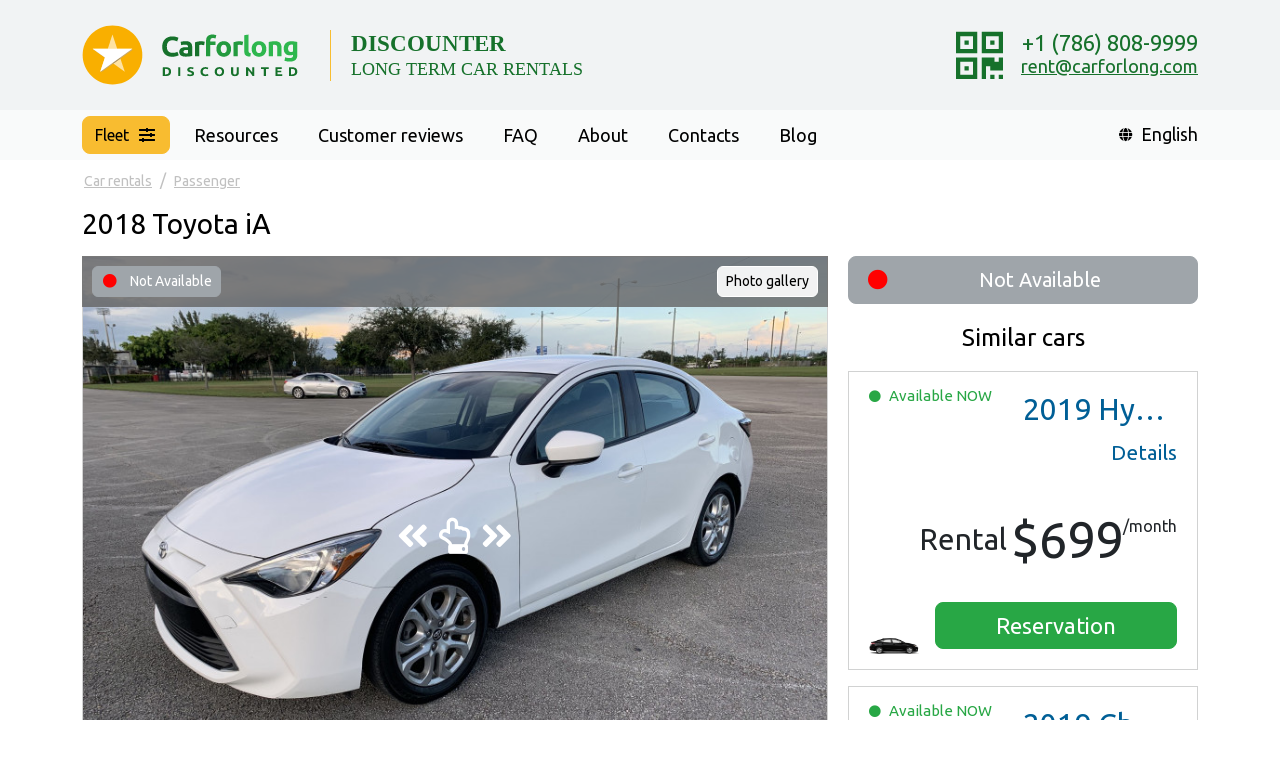

--- FILE ---
content_type: text/html; charset=UTF-8
request_url: https://carforlong.com/car-rental/toyota-ia-158/panorama/
body_size: 12562
content:
<!doctype html>
<html lang="en">
<head>
	<meta charset="utf-8">
	<meta http-equiv="X-UA-Compatible" content="IE=edge">

		<meta name="viewport" content="width=device-width, initial-scale=1">
		
				<link rel="alternate" hreflang="x-default" href="https://carforlong.com/car-rental/toyota-ia-158/panorama/" >
					<link rel="alternate" hreflang="en" href="https://carforlong.com/car-rental/toyota-ia-158/panorama/" >
					<link rel="alternate" hreflang="ru" href="https://carforlong.com/ru/car-rental/toyota-ia-158/panorama/" >
					<link rel="alternate" hreflang="pt" href="https://carforlong.com/pt/car-rental/toyota-ia-158/panorama/" >
					<link rel="alternate" hreflang="es" href="https://carforlong.com/es/car-rental/toyota-ia-158/panorama/" >
					<link rel="alternate" hreflang="tr" href="https://carforlong.com/tr/car-rental/toyota-ia-158/panorama/" >
					<link rel="alternate" hreflang="fr" href="https://carforlong.com/fr/car-rental/toyota-ia-158/panorama/" >
					<link rel="alternate" hreflang="de" href="https://carforlong.com/de/car-rental/toyota-ia-158/panorama/" >
					<link rel="alternate" hreflang="it" href="https://carforlong.com/it/car-rental/toyota-ia-158/panorama/" >
					<link rel="alternate" hreflang="kz" href="https://carforlong.com/kz/car-rental/toyota-ia-158/panorama/" >
					

		<title>2018 Toyota iA - CarForLong</title>
				
	<link rel="icon" href="https://carforlong.com/favicon.ico" sizes="32x32" type="image/x-icon">
	<link rel="icon" href="https://carforlong.com/favicon_144х144.svg" sizes="any" type="image/svg+xml">
	<link rel="icon" type="image/png" href="https://carforlong.com/favicon_96.png" sizes="96x96">
	<link rel="icon" type="image/png" href="https://carforlong.com/favicon_48.png" sizes="48x48">


	<link rel="apple-touch-icon" sizes="152x152" href="https://carforlong.com/touch-icon-ipad.png">
	<link rel="apple-touch-icon" sizes="180x180" href="https://carforlong.com/touch-icon-iphone-retina.png">
	<link rel="apple-touch-icon" sizes="167x167" href="https://carforlong.com/touch-icon-ipad-retina.png">


	<meta property="og:type" content="website">
	<meta property="og:description"
		  content="CarForLong - long-term car rentals in Miami">
	<meta property="og:logo" content="https://carforlong.com/design/carforlong/logo-carforlong.svg">
	<meta property="og:url" content="https://carforlong.com/car-rental/toyota-ia-158/panorama/">


	<meta name="csrf-token" content="ytz8EhTBCAURnuIwnvxxjfS57qmOSXrPraQfZHzk">
	<link rel="preconnect" href="https://fonts.googleapis.com">
	<link rel="preconnect" href="https://fonts.gstatic.com" crossorigin>
	<link href="https://fonts.googleapis.com/css2?family=Ubuntu:wght@400;700&display=swap" rel="stylesheet">

	<link rel="stylesheet" href="/modules/bootstrap-5.3.3/css/bootstrap.min.css">
	<link href="/build/app.css?id=1805d0f5b3d29fe2d7892ea8591779f7" rel="stylesheet">
	<link href="/modules/fontawesome-5.12/css/all.min.css" rel="stylesheet">

	
	    
    <link rel="canonical" href="https://carforlong.com/car-rental/toyota-ia-158/"/>
	    <meta name="robots" content="noindex, follow">
					<meta property="og:title" content="2018 Toyota iA - CarForLong">
			<meta property="og:image" content="https://carforlong.com/cache/storage/cars/pics/170-gthumb-gpdatamd2cw.jpg">
			<meta property="og:image:width" content="800">
			<meta property="og:image:height" content="600">
			

			<!-- Google Tag Manager -->
	<script>(function (w, d, s, l, i) {
			w[l] = w[l] || [];
			w[l].push({
				'gtm.start':
					new Date().getTime(), event: 'gtm.js'
			});
			var f = d.getElementsByTagName(s)[0],
				j = d.createElement(s), dl = l != 'dataLayer' ? '&l=' + l : '';
			j.async = true;
			j.src =
				'https://www.googletagmanager.com/gtm.js?id=' + i + dl;
			f.parentNode.insertBefore(j, f);
		})(window, document, 'script', 'dataLayer', 'GTM-T6WTR8F');</script>
	<!-- End Google Tag Manager -->
	</head>
<body class="body-front">
	<!-- Google Tag Manager (noscript) -->
<noscript>
	<iframe src="https://www.googletagmanager.com/ns.html?id=GTM-T6WTR8F" height="0" width="0" style="display:none;visibility:hidden"></iframe>
</noscript>
<!-- End Google Tag Manager (noscript) -->
<div class="site-wrapper" id="app_vue">
	<header>
		<div class="d-none header-top-line-wrapper d-lg-flex align-items-center w-100">
			<div class="container-xl">
				<div class="row">
					<div class="col-12 col-md-8 col-lg-9 col-logo">
						<div class="d-flex align-items-center">
														<a href="/" class="logo">
																<img src="/design/carforlong/logo-carforlong.svg" width="378" height="101"
									 alt="CarForLong" style="max-width:228px;">
							</a>
							<div class="slogan d-none d-lg-inline-block">
								<div class="slogan__t1">DISCOUNTER</div>
								<a href="/" class="slogan__t2">LONG TERM CAR RENTALS</a>
							</div>
						</div>

					</div>
					<div class="col-12 col-md-4 col-lg-3 d-flex align-items-center justify-content-end col-phone">
						<div class="text-end">
							<div class="d-flex">
								<div class="d-none d-md-inline-block phone-wr flex-shrink-0">
																		<button type="button"
											id="qr-popover"
											data-bs-toggle="popover"
											data-bs-html="true"
											data-bs-content="<div class='QR-popover-content text-center p-2'><div>Import contact <br>on smartphone</div><div class='my-3'><img src='/design/carforlong/qr-cod-2025.svg' loading='lazy'></div><div>Point smartphone camera <br>on <span class='text-nowrap'>QR-code</span></div</div>"
											data-bs-trigger="hover"
											data-bs-placement="bottom"
											class="btn p-0"
									><img src="/design/carforlong/QR-icon.svg" width="49" height="48" loading="lazy" alt="QR with contacts"></button>
								</div>
								<div class="ps-3">
									<div class="phone-wr">
										<a href="tel:+17868089999"
										   class="text-nowrap">+1 (786) 808-9999</a>
									</div>
									<div class="mail-wr">
										<a href="mailto:rent@carforlong.com">rent@carforlong.com</a>
									</div>
								</div>
							</div>
						</div>
					</div>
				</div>
			</div>
		</div>
		<div class="top-navbar-wrapper">

			<nav class="navbar navbar-main navbar-expand-lg navbar-light bg-light px-0 mx-0 my-0 pt-lg-0 pb-lg-0">
				<div class="container-xl">

					<a class="navbar-brand d-flex d-lg-none" href="/">
						<img src="/design/carforlong/logo-carforlong.svg"
							 width="378" height="101"
							 alt="long term car rentals"
							 style="height:40px;width:auto;">
					</a>





					<ul class="nav nav-filtr">

						
						
						
						<button class="btn btn-filtr btn-info btn-info--black-text rounded-3 d-flex align-items-center color-black ms-auto me-2 me-sm-4" type="button"
								data-bs-toggle="dropdown"
								data-bs-target="#navbarFilterContent"
								aria-expanded="false"
								aria-controls="extraMenu">
							<span class="me-2 d-none d-sm-inline-block">Fleet</span>
							<span class="me-2 d-sm-none"><i class="fas fa-car"></i></span>
							<i class="fas fa-fw fa-sliders-h"></i>
						</button>
						<ul class="dropdown-menu filtr-menu">
														

							<li class="nav-item my-2 my-lg-0 mx-0 mx-lg-2 active">
								<a   href="/car-rental/" class="nav-link dropdown-item">All</a>
							</li>


							<li class="nav-item my-2 my-lg-0 mx-0 mx-lg-2 ">
								<a   href="/car-rental/available/" class="nav-link dropdown-item">Available</a>
							</li>

																														<li class="nav-item  my-1 my-lg-0 mx-0 mx-lg-2">
								<a  href="/car-rental/class/passenger/" class="nav-link dropdown-item">Passenger</a>
							</li>
																																						<li class="nav-item  my-1 my-lg-0 mx-0 mx-lg-2">
								<a  href="/car-rental/class/hybrid-electric/" class="nav-link dropdown-item">Hybrids & Electric</a>
							</li>
																																						<li class="nav-item  my-1 my-lg-0 mx-0 mx-lg-2">
								<a  href="/car-rental/class/suv/" class="nav-link dropdown-item">SUV</a>
							</li>
																																						<li class="nav-item  my-1 my-lg-0 mx-0 mx-lg-2">
								<a  href="/car-rental/class/minivan/" class="nav-link dropdown-item">Minivan</a>
							</li>
																																						<li class="nav-item  my-1 my-lg-0 mx-0 mx-lg-2">
								<a  href="/car-rental/class/convertible/" class="nav-link dropdown-item">Convertible</a>
							</li>
																																						<li class="nav-item  my-1 my-lg-0 mx-0 mx-lg-2">
								<a  href="/car-rental/class/truck/" class="nav-link dropdown-item">Truck</a>
							</li>
																						
							<li class="nav-item my-2 my-lg-0 mx-0 mx-lg-2 ">
								<a  href="/car-rental/rent-to-own/" class="nav-link dropdown-item">Rent-To-Own</a>
							</li>

						</ul>

					</ul>


					<button class="navbar-toggler navbar-toggler--main"
							type="button" data-bs-toggle="collapse"
							data-bs-target="#navbarSupportedContent"
							aria-controls="navbarSupportedContent"
							aria-expanded="false"
							aria-label="Toggle navigation">
						<span class="hamburger hamburger--slider">
							<span class="hamburger-box">
								<span class="hamburger-inner"></span>
							</span>
						</span>
					</button>



					<div class="collapse navbar-collapse" id="navbarSupportedContent">

						<ul class="navbar-nav navbar-nav-main mr-auto">
							                                                <li class="nav-item  dropdown">
                    <a class="nav-link dropdown-toggle" href="/information/" id="navbarDropdown"
                       role="button" data-bs-toggle="dropdown"
                       aria-haspopup="true" aria-expanded="false">
                                                                                <i class="fas fa-exclamation-circle fa-fw menu-icon me-1"></i>
                                                Resources	                    	                    <span class="d-none">
		                    about car rental
	                    </span>
				                            </a>
                                        <div class="dropdown-menu" aria-labelledby="navbarDropdown">
                                                    <a class="dropdown-item" href="/information/meeting-at-miami-airport/">Miami Airport Meet-and-Greet Instructions</a>
                                                    <a class="dropdown-item" href="/information/baby-seats/">Child safety seats</a>
                                                    <a class="dropdown-item" href="/information/mia-airport/">Flight information MIA</a>
                                                    <a class="dropdown-item" href="/information/airport-fll/">Flight information FLL</a>
                                                    <a class="dropdown-item" href="/information/tesla-electric-car-charging-stations/">Tesla electric car charging stations</a>
                                            </div>
                </li>
                                                        <li class="nav-item ">
                <a class="nav-link" href="/reviews/">
                                                                    <i class="fas fa-thumbs-up fa-fw menu-icon me-1"></i>
                                        Customer reviews                </a>
            </li>
                                                        <li class="nav-item ">
                <a class="nav-link" href="/faq/">
                                                                    <i class="fas fa-question-circle fa-fw menu-icon me-1"></i>
                                        FAQ                </a>
            </li>
                                                        <li class="nav-item ">
                <a class="nav-link" href="/about/">
                                                                    <i class="fas fa-users fa-fw menu-icon me-1"></i>
                                        About                </a>
            </li>
                                                        <li class="nav-item ">
                <a class="nav-link" href="/contacts/">
                                                                    <i class="fas fa-map-marker-alt fa-fw menu-icon me-1"></i>
                                        Contacts                </a>
            </li>
                                                        <li class="nav-item ">
                <a class="nav-link" href="/blog/">
                                                                    <i class="far fa-newspaper fa-fw menu-icon me-1"></i>
                                        Blog                </a>
            </li>
                            							
							<li class="nav-item d-lg-none ">
								<a href="#" class="nav-link lang-switch">
									<img src="/design/carforlong/en.png" style="width:22px;"
										 class="mr-1" alt="en">
									English								</a>
							</li>

						</ul>
						<div class="d-none d-lg-inline-block d-lg-flex ms-0 me-auto ms-lg-auto me-lg-0 ps-2 ps-lg-0">
									<div class="header-locale-switch text-right my-1">
						<div class="item">
				<div class="lang d-flex align-items-center">
					<span class="lang__flag">
						<i class="fas fa-globe"></i>
					</span>
					<span class="lang__name">
						English					</span>
				</div>
				<div class="locale-submenu-holder">
					<div class="locale-submenu">
														<a href="/ru/car-rental/toyota-ia-158/panorama/" hreflang="ru" class="lang mb-2">
									<span class="lang__flag">
										<img src="/design/carforlong/ru.png" alt="ru">
									</span>
									<span class="lang__name">
										Russian									</span>
								</a>
																<a href="/pt/car-rental/toyota-ia-158/panorama/" hreflang="pt" class="lang mb-2">
									<span class="lang__flag">
										<img src="/design/carforlong/pt.png" alt="pt">
									</span>
									<span class="lang__name">
										Português									</span>
								</a>
																<a href="/es/car-rental/toyota-ia-158/panorama/" hreflang="es" class="lang mb-2">
									<span class="lang__flag">
										<img src="/design/carforlong/es.png" alt="es">
									</span>
									<span class="lang__name">
										Español									</span>
								</a>
																<a href="/tr/car-rental/toyota-ia-158/panorama/" hreflang="tr" class="lang mb-2">
									<span class="lang__flag">
										<img src="/design/carforlong/tr.png" alt="tr">
									</span>
									<span class="lang__name">
										Türkçe									</span>
								</a>
																<a href="/fr/car-rental/toyota-ia-158/panorama/" hreflang="fr" class="lang mb-2">
									<span class="lang__flag">
										<img src="/design/carforlong/fr.png" alt="fr">
									</span>
									<span class="lang__name">
										Français									</span>
								</a>
																<a href="/de/car-rental/toyota-ia-158/panorama/" hreflang="de" class="lang mb-2">
									<span class="lang__flag">
										<img src="/design/carforlong/de.png" alt="de">
									</span>
									<span class="lang__name">
										Deutsch									</span>
								</a>
																<a href="/it/car-rental/toyota-ia-158/panorama/" hreflang="it" class="lang mb-2">
									<span class="lang__flag">
										<img src="/design/carforlong/it.png" alt="it">
									</span>
									<span class="lang__name">
										Italiano									</span>
								</a>
																<a href="/kz/car-rental/toyota-ia-158/panorama/" hreflang="kz" class="lang ">
									<span class="lang__flag">
										<img src="/design/carforlong/kz.png" alt="kz">
									</span>
									<span class="lang__name">
										Қазақша									</span>
								</a>
													</div>
				</div>
			</div>
		</div>
								</div>
												<div class="lang-panel d-lg-none">
									<div class="header-locale-switch-mobile text-right my-1">
								<div class="item">
						<a href="/ru/car-rental/toyota-ia-158/panorama/" hreflang="ru" class="lang">
							<span class="lang__flag">
								<img src="/design/carforlong/ru.png" alt="ru">
							</span>
							<span class="lang__name">
								Russian							</span>
						</a>
					</div>
										<div class="item">
						<a href="/pt/car-rental/toyota-ia-158/panorama/" hreflang="pt" class="lang">
							<span class="lang__flag">
								<img src="/design/carforlong/pt.png" alt="pt">
							</span>
							<span class="lang__name">
								Português							</span>
						</a>
					</div>
										<div class="item">
						<a href="/es/car-rental/toyota-ia-158/panorama/" hreflang="es" class="lang">
							<span class="lang__flag">
								<img src="/design/carforlong/es.png" alt="es">
							</span>
							<span class="lang__name">
								Español							</span>
						</a>
					</div>
										<div class="item">
						<a href="/tr/car-rental/toyota-ia-158/panorama/" hreflang="tr" class="lang">
							<span class="lang__flag">
								<img src="/design/carforlong/tr.png" alt="tr">
							</span>
							<span class="lang__name">
								Türkçe							</span>
						</a>
					</div>
										<div class="item">
						<a href="/fr/car-rental/toyota-ia-158/panorama/" hreflang="fr" class="lang">
							<span class="lang__flag">
								<img src="/design/carforlong/fr.png" alt="fr">
							</span>
							<span class="lang__name">
								Français							</span>
						</a>
					</div>
										<div class="item">
						<a href="/de/car-rental/toyota-ia-158/panorama/" hreflang="de" class="lang">
							<span class="lang__flag">
								<img src="/design/carforlong/de.png" alt="de">
							</span>
							<span class="lang__name">
								Deutsch							</span>
						</a>
					</div>
										<div class="item">
						<a href="/it/car-rental/toyota-ia-158/panorama/" hreflang="it" class="lang">
							<span class="lang__flag">
								<img src="/design/carforlong/it.png" alt="it">
							</span>
							<span class="lang__name">
								Italiano							</span>
						</a>
					</div>
										<div class="item">
						<a href="/kz/car-rental/toyota-ia-158/panorama/" hreflang="kz" class="lang">
							<span class="lang__flag">
								<img src="/design/carforlong/kz.png" alt="kz">
							</span>
							<span class="lang__name">
								Қазақша							</span>
						</a>
					</div>
							</div>
								</div>
											</div>
				</div>
			</nav>

		</div>
	</header>
	<div class="content-wrapper">
			    <div class="car-page">
        <div class="container-xl content-container">
            <div class="row">
                <div class="col-12">


							<ol class="breadcrumb d-none d-md-flex my-2" itemscope itemtype="https://schema.org/BreadcrumbList">
			<li class="breadcrumb-item"  itemprop="itemListElement" itemscope itemtype="https://schema.org/ListItem">
				<a href="/car-rental/" itemprop="item">
					<span itemprop="name">Car rentals</span>
					<meta itemprop="position" content="1" />
				</a>
			</li>
																						<li class="breadcrumb-item"  itemprop="itemListElement" itemscope itemtype="https://schema.org/ListItem">
						<a href="/car-rental/class/passenger/" itemprop="item">
							<span itemprop="name">Passenger</span>
							<meta itemprop="position" content="2" />
						</a>
					</li>
										
					</ol>
		


                    <div class="car-page-grid">
                        <div class="col-form pt-md-2">

                            <div class="d-block d-md-none mb-4">
                                <div class="car-page-prices h-100">
    <div class="d-flex w-100">
        <div class="flex-grow-1">
            <div class="fs-4">Rental
                <span class="text-nowrap">
					<span class="price">$649</span>
					<span class="fs-5">/ month</span>
                        </span>
            </div>
        </div>
    </div>
    <div class="pay-upon-pickup mt-2">
            <button
                class="btn btn-outline-success btn-lg rounded-3 w-100"
                style="max-width: 400px;"
                data-bs-toggle="collapse"
                data-bs-target="#collapsePayDesc"
                aria-expanded="false"
                aria-controls="collapsePayDesc">
                <i class="far fa-check-square me-2"></i>
				Pay at pickup            </button>





            <div class="pay-upon-pickup__collapse collapse mt-2" id="collapsePayDesc">
                <div class="card card-body" style="max-width: 400px;">
					Payment is made directly upon receiving the vehicle. Advance booking is free and doesn't require payment or entering payment details in advance.                </div>
            </div>


    </div>
    <ul class="my-3 options">
				        <li>Mileage: 2,500 miles a month</li>
				        <li>Security deposit: $500</li>
		        <li>Insurance included</li>
        <li>Cars seats included</li>
        <li>SunPass transponder included</li>
    </ul>
    <div class="ps-3 options-descr">
        <div class="d-flex">
            <div class="pe-2">*</div>
            <div class="flex-grow-1">SunPass tolls are subject to pay separately</div>
        </div>


		    </div>

	
</div>


                            </div>

                            <div class="mt-md-5">
    <div class="btn btn-lg btn-not-available btn-secondary rounded-3 w-100 d-flex  align-items-center">
        <span class="flex-grow-0"><i class="fas fa-circle fa-fw me-2" style="color:red;"></i></span>
        <span class="flex-grow-1 text-center">Not Available</span>
    </div>
</div>

                            <div class="mb-3 mt-3">
                                <div class="car-page-similar-cars">

	<div class="h2 text-center">Similar cars</div>

	
	<div class="row overflow-hidden">

							<div class="col-12 my-1 my-md-2 gx-0 gx-lg-4">
								<div class="car-card-v3-container">
			<div class="car-card-v3">
				<div class="card-row1">
					
					<div class="card-row1__col-available d-inline-block">
						<div class="d-flex justify-content-start">
									<div class="car-available-status  car-available-status--on d-flex align-items-start">
			<div>
				<i class="fas fa-circle"></i>
			</div>
			<div class="ps-2">
				<div>
					Available					NOW				</div>
			</div>
		</div>
								</div>
					</div>
					<div class="card-row1__col-name">
						<a href="/car-rental/hyundai-elantra-272/" class="card-title w-100">
							<span class="d-inline-block">2019</span>
							Hyundai							Elantra						</a>
					</div>
				
				</div>
				<div class="card-row2 ">
					<div class="card-col-1 d-flex align-items-end">
						<div class="img-wr d-flex w-100 align-items-end">
							<a href="/car-rental/hyundai-elantra-272/"
							   class="d-block"
							   title="Hyundai Elantra">
																<img
									style="aspect-ratio: 640/274;"
									class="lazyload"
									src="#"
																			data-src="/cache/storage/cars/hyundai-elantra-rent-miami-272-6c3a-gthumb-gpdatacar_jpg.png"
																		width="640" height="274"																		title="Car Hyundai Elantra $699 per month"
									alt="Image 2019 Hyundai Elantra #272">
							</a>
						</div>
					</div>
					<div class="card-col-2 position-relative">
						<div class="d-flex flex-column h-100">
							<div>
																	<div class="more-1">
										<div class="more-1-desktop">
											<a href="/car-rental/hyundai-elantra-272/"  title="Hyundai Elantra 2019 - Details">
												<span class="d-none">Hyundai Elantra</span>
												Details											</a>
										</div>
										<div class="more-1-mobile" style="min-height: 45px;">
											&nbsp;
										</div>
									</div>
															</div>
							<div class="d-flex flex-grow-1 w-100 justify-content-end align-items-end flex-row">
								
																									<div class="price">
										<span class="rental me-1">Rental</span>
										<span class="num">$699</span>
										<span class="month">/month</span>
									</div>
															</div>
						</div>
						
						<div class="more-order-wr w-100 ps-3">
																					<div class="order-wr">
																	
																		<a href="/car-rental/hyundai-elantra-272/" class="text-nowrap w-100 btn-order btn btn-success rounded-3">
										Reservation									</a>
															</div>
						</div>
					
					
					</div>
				</div>
				
								
											<div class="d-none" itemscope itemtype="http://schema.org/Product">
			<span itemprop="name">
				<a href="/car-rental/hyundai-elantra-272/" itemprop="url">
											<img itemprop="image" src="https://carforlong.com/cache/storage/cars/hyundai-elantra-rent-miami-272-6c3a-gthumb-gpdatacar_jpg.png"
							 alt="Hyundai Elantra"  />
										Hyundai					Elantra					#272				</a>
			</span>
			<div itemprop="description">
									Mid-size sedan car rental Miami - Hyundai Elantra							</div>
			<div itemprop="offers" itemscope itemtype="http://schema.org/Offer">
				<span itemprop="priceCurrency">USD</span> / month
				<span itemprop="price">23</span>
								<span itemprop="priceValidUntil">2027-01-20</span>
								<span itemprop="availability">InStock</span>
			</div>
		</div>
									
			</div>
		</div>
				</div>
								<div class="col-12 my-1 my-md-2 gx-0 gx-lg-4">
								<div class="car-card-v3-container">
			<div class="car-card-v3">
				<div class="card-row1">
					
					<div class="card-row1__col-available d-inline-block">
						<div class="d-flex justify-content-start">
									<div class="car-available-status  car-available-status--on d-flex align-items-start">
			<div>
				<i class="fas fa-circle"></i>
			</div>
			<div class="ps-2">
				<div>
					Available					NOW				</div>
			</div>
		</div>
								</div>
					</div>
					<div class="card-row1__col-name">
						<a href="/car-rental/chevrolet-malibu-175/" class="card-title w-100">
							<span class="d-inline-block">2019</span>
							Chevrolet							Malibu						</a>
					</div>
				
				</div>
				<div class="card-row2 ">
					<div class="card-col-1 d-flex align-items-end">
						<div class="img-wr d-flex w-100 align-items-end">
							<a href="/car-rental/chevrolet-malibu-175/"
							   class="d-block"
							   title="Chevrolet Malibu">
																<img
									style="aspect-ratio: 640/274;"
									class="lazyload"
									src="#"
																			data-src="/cache/storage/cars/chevrolet-malibu-rent-miami-175-7aa2-gthumb-gpdatacar_jpg.png"
																		width="640" height="274"																		title="Car Chevrolet Malibu $749 per month"
									alt="Image 2019 Chevrolet Malibu #175">
							</a>
						</div>
					</div>
					<div class="card-col-2 position-relative">
						<div class="d-flex flex-column h-100">
							<div>
																	<div class="more-1">
										<div class="more-1-desktop">
											<a href="/car-rental/chevrolet-malibu-175/"  title="Chevrolet Malibu 2019 - Details">
												<span class="d-none">Chevrolet Malibu</span>
												Details											</a>
										</div>
										<div class="more-1-mobile" style="min-height: 45px;">
											&nbsp;
										</div>
									</div>
															</div>
							<div class="d-flex flex-grow-1 w-100 justify-content-end align-items-end flex-row">
								
																									<div class="price">
										<span class="rental me-1">Rental</span>
										<span class="num">$749</span>
										<span class="month">/month</span>
									</div>
															</div>
						</div>
						
						<div class="more-order-wr w-100 ps-3">
																					<div class="order-wr">
																	
																		<a href="/car-rental/chevrolet-malibu-175/" class="text-nowrap w-100 btn-order btn btn-success rounded-3">
										Reservation									</a>
															</div>
						</div>
					
					
					</div>
				</div>
				
								
											<div class="d-none" itemscope itemtype="http://schema.org/Product">
			<span itemprop="name">
				<a href="/car-rental/chevrolet-malibu-175/" itemprop="url">
											<img itemprop="image" src="https://carforlong.com/cache/storage/cars/chevrolet-malibu-rent-miami-175-7aa2-gthumb-gpdatacar_jpg.png"
							 alt="Chevrolet Malibu"  />
										Chevrolet					Malibu					#175				</a>
			</span>
			<div itemprop="description">
									Full-size sedan car rental Miami - Chevrolet Malibu							</div>
			<div itemprop="offers" itemscope itemtype="http://schema.org/Offer">
				<span itemprop="priceCurrency">USD</span> / month
				<span itemprop="price">25</span>
								<span itemprop="priceValidUntil">2027-01-20</span>
								<span itemprop="availability">InStock</span>
			</div>
		</div>
									
			</div>
		</div>
				</div>
								<div class="col-12 my-1 my-md-2 gx-0 gx-lg-4">
								<div class="car-card-v3-container">
			<div class="car-card-v3">
				<div class="card-row1">
					
					<div class="card-row1__col-available d-inline-block">
						<div class="d-flex justify-content-start">
									<div class="car-available-status  car-available-status--on d-flex align-items-start">
			<div>
				<i class="fas fa-circle"></i>
			</div>
			<div class="ps-2">
				<div>
					Available					NOW				</div>
			</div>
		</div>
								</div>
					</div>
					<div class="card-row1__col-name">
						<a href="/car-rental/chevrolet-malibu-167/" class="card-title w-100">
							<span class="d-inline-block">2019</span>
							Chevrolet							Malibu						</a>
					</div>
				
				</div>
				<div class="card-row2 ">
					<div class="card-col-1 d-flex align-items-end">
						<div class="img-wr d-flex w-100 align-items-end">
							<a href="/car-rental/chevrolet-malibu-167/"
							   class="d-block"
							   title="Chevrolet Malibu">
																<img
									style="aspect-ratio: 640/274;"
									class="lazyload"
									src="#"
																			data-src="/cache/storage/cars/chevrolet-malibu-rent-miami-167-7aa2-gthumb-gpdatacar_jpg.png"
																		width="640" height="274"																		title="Car Chevrolet Malibu $749 per month"
									alt="Image 2019 Chevrolet Malibu #167">
							</a>
						</div>
					</div>
					<div class="card-col-2 position-relative">
						<div class="d-flex flex-column h-100">
							<div>
																	<div class="more-1">
										<div class="more-1-desktop">
											<a href="/car-rental/chevrolet-malibu-167/"  title="Chevrolet Malibu 2019 - Details">
												<span class="d-none">Chevrolet Malibu</span>
												Details											</a>
										</div>
										<div class="more-1-mobile" style="min-height: 45px;">
											&nbsp;
										</div>
									</div>
															</div>
							<div class="d-flex flex-grow-1 w-100 justify-content-end align-items-end flex-row">
								
																									<div class="price">
										<span class="rental me-1">Rental</span>
										<span class="num">$749</span>
										<span class="month">/month</span>
									</div>
															</div>
						</div>
						
						<div class="more-order-wr w-100 ps-3">
																					<div class="order-wr">
																	
																		<a href="/car-rental/chevrolet-malibu-167/" class="text-nowrap w-100 btn-order btn btn-success rounded-3">
										Reservation									</a>
															</div>
						</div>
					
					
					</div>
				</div>
				
								
											<div class="d-none" itemscope itemtype="http://schema.org/Product">
			<span itemprop="name">
				<a href="/car-rental/chevrolet-malibu-167/" itemprop="url">
											<img itemprop="image" src="https://carforlong.com/cache/storage/cars/chevrolet-malibu-rent-miami-167-7aa2-gthumb-gpdatacar_jpg.png"
							 alt="Chevrolet Malibu"  />
										Chevrolet					Malibu					#167				</a>
			</span>
			<div itemprop="description">
									Full-size sedan car rental Miami - Chevrolet Malibu							</div>
			<div itemprop="offers" itemscope itemtype="http://schema.org/Offer">
				<span itemprop="priceCurrency">USD</span> / month
				<span itemprop="price">25</span>
								<span itemprop="priceValidUntil">2027-01-20</span>
								<span itemprop="availability">InStock</span>
			</div>
		</div>
									
			</div>
		</div>
				</div>
								<div class="col-12 my-1 my-md-2 gx-0 gx-lg-4">
								<div class="car-card-v3-container">
			<div class="car-card-v3">
				<div class="card-row1">
					
					<div class="card-row1__col-available d-inline-block">
						<div class="d-flex justify-content-start">
									<div class="car-available-status  car-available-status--on d-flex align-items-start">
			<div>
				<i class="fas fa-circle"></i>
			</div>
			<div class="ps-2">
				<div>
					Available					NOW				</div>
			</div>
		</div>
								</div>
					</div>
					<div class="card-row1__col-name">
						<a href="/car-rental/toyota-prius-four-412/" class="card-title w-100">
							<span class="d-inline-block"></span>
							Toyota							Prius Four						</a>
					</div>
				
				</div>
				<div class="card-row2 ">
					<div class="card-col-1 d-flex align-items-end">
						<div class="img-wr d-flex w-100 align-items-end">
							<a href="/car-rental/toyota-prius-four-412/"
							   class="d-block"
							   title="Toyota Prius Four">
																<img
									style="aspect-ratio: 640/274;"
									class="lazyload"
									src="#"
																			data-src="/cache/storage/cars/toyota-prius-four-rent-miami-412-f516-gthumb-gpdatacar_jpg.png"
																		width="640" height="274"																		title="Car Toyota Prius Four $749 per month"
									alt="Image  Toyota Prius Four #412">
							</a>
						</div>
					</div>
					<div class="card-col-2 position-relative">
						<div class="d-flex flex-column h-100">
							<div>
																	<div class="more-1">
										<div class="more-1-desktop">
											<a href="/car-rental/toyota-prius-four-412/"  title="Toyota Prius Four  - Details">
												<span class="d-none">Toyota Prius Four</span>
												Details											</a>
										</div>
										<div class="more-1-mobile" style="min-height: 45px;">
											&nbsp;
										</div>
									</div>
															</div>
							<div class="d-flex flex-grow-1 w-100 justify-content-end align-items-end flex-row">
								
																									<div class="price">
										<span class="rental me-1">Rental</span>
										<span class="num">$749</span>
										<span class="month">/month</span>
									</div>
															</div>
						</div>
						
						<div class="more-order-wr w-100 ps-3">
																					<div class="order-wr">
																	
																		<a href="/car-rental/toyota-prius-four-412/" class="text-nowrap w-100 btn-order btn btn-success rounded-3">
										Reservation									</a>
															</div>
						</div>
					
					
					</div>
				</div>
				
								
											<div class="d-none" itemscope itemtype="http://schema.org/Product">
			<span itemprop="name">
				<a href="/car-rental/toyota-prius-four-412/" itemprop="url">
											<img itemprop="image" src="https://carforlong.com/cache/storage/cars/toyota-prius-four-rent-miami-412-f516-gthumb-gpdatacar_jpg.png"
							 alt="Toyota Prius Four"  />
										Toyota					Prius Four					#412				</a>
			</span>
			<div itemprop="description">
									Hybrid Toyota car rental Miami - Toyota Prius Four							</div>
			<div itemprop="offers" itemscope itemtype="http://schema.org/Offer">
				<span itemprop="priceCurrency">USD</span> / month
				<span itemprop="price">25</span>
								<span itemprop="priceValidUntil">2027-01-20</span>
								<span itemprop="availability">InStock</span>
			</div>
		</div>
									
			</div>
		</div>
				</div>
								<div class="col-12 my-1 my-md-2 gx-0 gx-lg-4">
								<div class="car-card-v3-container">
			<div class="car-card-v3">
				<div class="card-row1">
					
					<div class="card-row1__col-available d-inline-block">
						<div class="d-flex justify-content-start">
									<div class="car-available-status  car-available-status--on d-flex align-items-start">
			<div>
				<i class="fas fa-circle"></i>
			</div>
			<div class="ps-2">
				<div>
					Available					NOW				</div>
			</div>
		</div>
								</div>
					</div>
					<div class="card-row1__col-name">
						<a href="/car-rental/nissan-versa-sv-417/" class="card-title w-100">
							<span class="d-inline-block">2021</span>
							Nissan							Versa SV						</a>
					</div>
				
				</div>
				<div class="card-row2 ">
					<div class="card-col-1 d-flex align-items-end">
						<div class="img-wr d-flex w-100 align-items-end">
							<a href="/car-rental/nissan-versa-sv-417/"
							   class="d-block"
							   title="Nissan Versa SV">
																<img
									style="aspect-ratio: 640/274;"
									class="lazyload"
									src="#"
																			data-src="/cache/storage/cars/nissan-versa-sv-rent-miami-416-021b-gthumb-gpdatacar_jpg.png"
																		width="640" height="274"																		title="Car Nissan Versa SV $749 per month"
									alt="Image 2021 Nissan Versa SV #417">
							</a>
						</div>
					</div>
					<div class="card-col-2 position-relative">
						<div class="d-flex flex-column h-100">
							<div>
																	<div class="more-1">
										<div class="more-1-desktop">
											<a href="/car-rental/nissan-versa-sv-417/"  title="Nissan Versa SV 2021 - Details">
												<span class="d-none">Nissan Versa SV</span>
												Details											</a>
										</div>
										<div class="more-1-mobile" style="min-height: 45px;">
											&nbsp;
										</div>
									</div>
															</div>
							<div class="d-flex flex-grow-1 w-100 justify-content-end align-items-end flex-row">
								
																									<div class="price">
										<span class="rental me-1">Rental</span>
										<span class="num">$749</span>
										<span class="month">/month</span>
									</div>
															</div>
						</div>
						
						<div class="more-order-wr w-100 ps-3">
																					<div class="order-wr">
																	
																		<a href="/car-rental/nissan-versa-sv-417/" class="text-nowrap w-100 btn-order btn btn-success rounded-3">
										Reservation									</a>
															</div>
						</div>
					
					
					</div>
				</div>
				
								
											<div class="d-none" itemscope itemtype="http://schema.org/Product">
			<span itemprop="name">
				<a href="/car-rental/nissan-versa-sv-417/" itemprop="url">
											<img itemprop="image" src="https://carforlong.com/cache/storage/cars/nissan-versa-sv-rent-miami-416-021b-gthumb-gpdatacar_jpg.png"
							 alt="Nissan Versa SV"  />
										Nissan					Versa SV					#417				</a>
			</span>
			<div itemprop="description">
									Cheap car rental Miami - Nissan Versa							</div>
			<div itemprop="offers" itemscope itemtype="http://schema.org/Offer">
				<span itemprop="priceCurrency">USD</span> / month
				<span itemprop="price">25</span>
								<span itemprop="priceValidUntil">2027-01-20</span>
								<span itemprop="availability">InStock</span>
			</div>
		</div>
									
			</div>
		</div>
				</div>
			
	</div>

	<div class="text-center mt-3">
		<a href="/car-rental/" class="btn btn-success btn-lg rounded-3 w-100">See all available cars</a>
	</div>
</div>                            </div>

                            <div class="text-center mt-5">
                                <div class="box-phone-social-mail-wrapper">
    <div class="phone-row mb-2">
        <a href="tel:+17868089999">+1 (786) 808-9999</a>
    </div>
    <div class="icons-row d-flex gap-3">
        <a href="https://api.whatsapp.com/send?phone=17868089999" @click="socialGoal('WhatsApp')" class="icon ico-whatsapp gtrackexternal" target="_blank"></a>
        <a href="tg://resolve?domain=CarForLong" @click="socialGoal('Telegram')" class="icon ico-telegram gtrackexternal" target="_blank"></a>
        <a href="mailto:rent@carforlong.com"  class="icon ico-email"></a>
    </div>
    <div class="mail-row mt-2">
        <a href="mailto:rent@carforlong.com">rent@carforlong.com</a>
    </div>
</div>

                            </div>

                        </div>
                        <div class="col-gallery">

                            <div class="row d-flex align-items-center mb-3 mt-2">
                                <div class="col-lg-12">
                                    <div class="h1 my-0">2018 Toyota iA</div>
                                </div>
                            </div>

                            <div class="car-panorama-wrapper">
	<panorama-component
    link_css="panoramic-link"
    link_name="Panoramic view" :pics='[{"id":323,"car_id":39,"pn":101,"name":null,"created_at":"2020-09-13T12:56:53.000000Z","updated_at":"2020-11-16T12:39:04.000000Z","pic":"\/cache\/storage\/cars\/panoramic_pics\/39\/323-gthumb-gwdata800-ghdata600.jpg"},{"id":341,"car_id":39,"pn":100,"name":"","created_at":"2020-09-13T12:56:53.000000Z","updated_at":"2020-09-13T12:56:53.000000Z","pic":"\/cache\/storage\/cars\/panoramic_pics\/39\/341-gthumb-gwdata800-ghdata600.jpg"},{"id":340,"car_id":39,"pn":100,"name":"","created_at":"2020-09-13T12:56:53.000000Z","updated_at":"2020-09-13T12:56:53.000000Z","pic":"\/cache\/storage\/cars\/panoramic_pics\/39\/340-gthumb-gwdata800-ghdata600.jpg"},{"id":339,"car_id":39,"pn":100,"name":"","created_at":"2020-09-13T12:56:53.000000Z","updated_at":"2020-09-13T12:56:53.000000Z","pic":"\/cache\/storage\/cars\/panoramic_pics\/39\/339-gthumb-gwdata800-ghdata600.jpg"},{"id":338,"car_id":39,"pn":100,"name":"","created_at":"2020-09-13T12:56:53.000000Z","updated_at":"2020-09-13T12:56:53.000000Z","pic":"\/cache\/storage\/cars\/panoramic_pics\/39\/338-gthumb-gwdata800-ghdata600.jpg"},{"id":337,"car_id":39,"pn":100,"name":"","created_at":"2020-09-13T12:56:53.000000Z","updated_at":"2020-09-13T12:56:53.000000Z","pic":"\/cache\/storage\/cars\/panoramic_pics\/39\/337-gthumb-gwdata800-ghdata600.jpg"},{"id":336,"car_id":39,"pn":100,"name":"","created_at":"2020-09-13T12:56:53.000000Z","updated_at":"2020-09-13T12:56:53.000000Z","pic":"\/cache\/storage\/cars\/panoramic_pics\/39\/336-gthumb-gwdata800-ghdata600.jpg"},{"id":335,"car_id":39,"pn":100,"name":"","created_at":"2020-09-13T12:56:53.000000Z","updated_at":"2020-09-13T12:56:53.000000Z","pic":"\/cache\/storage\/cars\/panoramic_pics\/39\/335-gthumb-gwdata800-ghdata600.jpg"},{"id":334,"car_id":39,"pn":100,"name":"","created_at":"2020-09-13T12:56:53.000000Z","updated_at":"2020-09-13T12:56:53.000000Z","pic":"\/cache\/storage\/cars\/panoramic_pics\/39\/334-gthumb-gwdata800-ghdata600.jpg"},{"id":333,"car_id":39,"pn":100,"name":"","created_at":"2020-09-13T12:56:53.000000Z","updated_at":"2020-09-13T12:56:53.000000Z","pic":"\/cache\/storage\/cars\/panoramic_pics\/39\/333-gthumb-gwdata800-ghdata600.jpg"},{"id":332,"car_id":39,"pn":100,"name":"","created_at":"2020-09-13T12:56:53.000000Z","updated_at":"2020-09-13T12:56:53.000000Z","pic":"\/cache\/storage\/cars\/panoramic_pics\/39\/332-gthumb-gwdata800-ghdata600.jpg"},{"id":331,"car_id":39,"pn":100,"name":"","created_at":"2020-09-13T12:56:53.000000Z","updated_at":"2020-09-13T12:56:53.000000Z","pic":"\/cache\/storage\/cars\/panoramic_pics\/39\/331-gthumb-gwdata800-ghdata600.jpg"},{"id":330,"car_id":39,"pn":100,"name":"","created_at":"2020-09-13T12:56:53.000000Z","updated_at":"2020-09-13T12:56:53.000000Z","pic":"\/cache\/storage\/cars\/panoramic_pics\/39\/330-gthumb-gwdata800-ghdata600.jpg"},{"id":329,"car_id":39,"pn":100,"name":"","created_at":"2020-09-13T12:56:53.000000Z","updated_at":"2020-09-13T12:56:53.000000Z","pic":"\/cache\/storage\/cars\/panoramic_pics\/39\/329-gthumb-gwdata800-ghdata600.jpg"},{"id":328,"car_id":39,"pn":100,"name":"","created_at":"2020-09-13T12:56:53.000000Z","updated_at":"2020-09-13T12:56:53.000000Z","pic":"\/cache\/storage\/cars\/panoramic_pics\/39\/328-gthumb-gwdata800-ghdata600.jpg"},{"id":327,"car_id":39,"pn":100,"name":"","created_at":"2020-09-13T12:56:53.000000Z","updated_at":"2020-09-13T12:56:53.000000Z","pic":"\/cache\/storage\/cars\/panoramic_pics\/39\/327-gthumb-gwdata800-ghdata600.jpg"},{"id":326,"car_id":39,"pn":100,"name":"","created_at":"2020-09-13T12:56:53.000000Z","updated_at":"2020-09-13T12:56:53.000000Z","pic":"\/cache\/storage\/cars\/panoramic_pics\/39\/326-gthumb-gwdata800-ghdata600.jpg"},{"id":325,"car_id":39,"pn":100,"name":"","created_at":"2020-09-13T12:56:53.000000Z","updated_at":"2020-09-13T12:56:53.000000Z","pic":"\/cache\/storage\/cars\/panoramic_pics\/39\/325-gthumb-gwdata800-ghdata600.jpg"},{"id":324,"car_id":39,"pn":100,"name":"","created_at":"2020-09-13T12:56:53.000000Z","updated_at":"2020-09-13T12:56:53.000000Z","pic":"\/cache\/storage\/cars\/panoramic_pics\/39\/324-gthumb-gwdata800-ghdata600.jpg"}]'></panorama-component>

    <div class="car-panorama-wrapper__gallery-holder">
        <a href="/car-rental/toyota-ia-158/" class="car-panorama-wrapper__gallery-holder__link btn btn-sm btn-secondary rounded-2">Photo gallery</a>
    </div>
	
	    <div class="car-panorama-wrapper__not-available-holder">
        <div class="not-available btn btn-secondary btn-sm rounded-2">

            <i class="fas fa-circle fa-fw me-2"></i>
				Not Available        </div>

    </div>
	</div>

                        </div>
                        <div class="col-rent-info">


                            <div class="row">
                                <div class=" d-none d-md-inline-block col-12 col-lg-6">
                                    <div class="car-page-prices h-100">
    <div class="d-flex w-100">
        <div class="flex-grow-1">
            <div class="fs-4">Rental
                <span class="text-nowrap">
					<span class="price">$649</span>
					<span class="fs-5">/ month</span>
                        </span>
            </div>
        </div>
    </div>
    <div class="pay-upon-pickup mt-2">
            <button
                class="btn btn-outline-success btn-lg rounded-3 w-100"
                style="max-width: 400px;"
                data-bs-toggle="collapse"
                data-bs-target="#collapsePayDesc"
                aria-expanded="false"
                aria-controls="collapsePayDesc">
                <i class="far fa-check-square me-2"></i>
				Pay at pickup            </button>





            <div class="pay-upon-pickup__collapse collapse mt-2" id="collapsePayDesc">
                <div class="card card-body" style="max-width: 400px;">
					Payment is made directly upon receiving the vehicle. Advance booking is free and doesn't require payment or entering payment details in advance.                </div>
            </div>


    </div>
    <ul class="my-3 options">
				        <li>Mileage: 2,500 miles a month</li>
				        <li>Security deposit: $500</li>
		        <li>Insurance included</li>
        <li>Cars seats included</li>
        <li>SunPass transponder included</li>
    </ul>
    <div class="ps-3 options-descr">
        <div class="d-flex">
            <div class="pe-2">*</div>
            <div class="flex-grow-1">SunPass tolls are subject to pay separately</div>
        </div>


		    </div>

	
</div>


                                </div>
								                                <div class="col-12 col-lg-6">
                                    <div class="car-page-buyout-box h-100">
    <div class="flex-grow-1">
    <div class="mb-3">
			Rent-To-Own        <span class="num text-nowrap">$713
			        <small class="fs-5">x 24 months</small>
		          </span>


    </div>

    <p class="text">
		    This car is offered for sale through our Rent-To-Own program.
	The payment amount is indicative and may be subject to change depending on specific circumstances.
	More details can be discussed during your appointment.    </p>
    </div>
    <div class="appointment-btn-holder text-canter flex-grow-0 d-flex align-items-center justify-content-center">
        <a href="https://api.whatsapp.com/send?phone=17868089999" target="_blank"
           class="btn btn-lg btn-outline-success rounded-3 w-100">
            <i class="fab fa-whatsapp me-2"></i> Get appointment        </a>
    </div>
</div>
                                </div>
								                            </div>



                        </div>
                        <div class="col-text">

                            <div class="car-page-text">
    <div class=" pb-4 flex-grow-0">

        <h1>Long term car hire in Miami - Toyota iA</h1>

		
		        <div>
				            <div class="car-description-content">
					<p>For an extended stay in Miami, Toyota iA is the perfect choice for long-term car hire. Our company offers excellent conditions for long-term rental, ensuring convenience and safety on the city's roads.</p>
<p>Toyota iA is a compact sedan that combines elegant design, modern technology, and high fuel efficiency, making it an excellent choice for extended use. The interior of Toyota iA is designed with the comfort of the driver and passengers in mind, offering comfortable seats and advanced safety systems.</p>
<p>Don't miss the opportunity to rent a Toyota iA in Miami and take advantage of all the benefits it offers. Book your car today and enjoy the freedom of movement around the city and beyond.</p>
<p>Choose reliability, comfort, and economy with long-term rental of Toyota iA in Miami.</p>            </div>
			        </div>
		

    </div>


</div>


                        </div>
                    </div>


							<div class="d-none" itemscope itemtype="http://schema.org/Service">
			<span itemprop="name">
				<a href="/car-rental/toyota-ia-158/" itemprop="url">
											<img itemprop="image" src="https://carforlong.com/cache/storage/cars/toyota-ia-rent-miami-158-7aa2-gthumb-gpdatacar_jpg.png"
							 alt="Toyota iA"  />
																Toyota Yaris iA car rental Miami									</a>
			</span>
			<div itemprop="description">
									Compact car rental Miami - Toyota Yaris iA							</div>
			<div itemprop="offers" itemscope itemtype="http://schema.org/Offer">
				<span itemprop="priceCurrency">USD</span> / month
				<span itemprop="price">22</span>
								<span itemprop="priceValidUntil">2027-01-20</span>
								<span itemprop="availability">InStock</span>
			
			</div>
		</div>
		

                    

                </div>
            </div>
        </div>
    </div>
	

			</div>

	<footer>

		<div class="footer-row1-wrapper-2021">


								<div class="other-cities-wrapper">
    <div class="container  py-4">
        <div class="h3">Car rental in other cities of Florida</div>

        <div class="other-cities-wrapper__list row mt-4">
            <div class="col-6 col-md-4 col-lg-3 pb-2">
                <a href="/">
                    Miami                </a>
            </div>
                            <div class="col-6 col-md-4 col-lg-3 pb-2">
                    <a href="/florida-rental-cities/aventura/">
                        Aventura
                    </a>
                </div>
                            <div class="col-6 col-md-4 col-lg-3 pb-2">
                    <a href="/florida-rental-cities/boca-raton/">
                        Boca Raton
                    </a>
                </div>
                            <div class="col-6 col-md-4 col-lg-3 pb-2">
                    <a href="/florida-rental-cities/fort-lauderdale/">
                        Fort Lauderdale
                    </a>
                </div>
                            <div class="col-6 col-md-4 col-lg-3 pb-2">
                    <a href="/florida-rental-cities/fort-myers/">
                        Fort Myers
                    </a>
                </div>
                            <div class="col-6 col-md-4 col-lg-3 pb-2">
                    <a href="/florida-rental-cities/hallandale-beach/">
                        Hallandale Beach
                    </a>
                </div>
                            <div class="col-6 col-md-4 col-lg-3 pb-2">
                    <a href="/florida-rental-cities/hollywood/">
                        Hollywood, Florida
                    </a>
                </div>
                            <div class="col-6 col-md-4 col-lg-3 pb-2">
                    <a href="/florida-rental-cities/miami-airport/">
                        Miami International Airport
                    </a>
                </div>
                            <div class="col-6 col-md-4 col-lg-3 pb-2">
                    <a href="/florida-rental-cities/north-miami-beach/">
                        North Miami Beach
                    </a>
                </div>
                            <div class="col-6 col-md-4 col-lg-3 pb-2">
                    <a href="/florida-rental-cities/orlando/">
                        Orlando
                    </a>
                </div>
                            <div class="col-6 col-md-4 col-lg-3 pb-2">
                    <a href="/florida-rental-cities/palm-beach/">
                        Palm Beach
                    </a>
                </div>
                            <div class="col-6 col-md-4 col-lg-3 pb-2">
                    <a href="/florida-rental-cities/saint-petersburg/">
                        Saint Petersburg, Florida
                    </a>
                </div>
                            <div class="col-6 col-md-4 col-lg-3 pb-2">
                    <a href="/florida-rental-cities/sarasota/">
                        Sarasota
                    </a>
                </div>
                            <div class="col-6 col-md-4 col-lg-3 pb-2">
                    <a href="/florida-rental-cities/sunny-isles-beach/">
                        Sunny Isles Beach
                    </a>
                </div>
                            <div class="col-6 col-md-4 col-lg-3 pb-2">
                    <a href="/florida-rental-cities/tampa/">
                        Tampa
                    </a>
                </div>
                    </div>

        <div class="other-cities-wrapper__more mt-4">
        <div class="h3">Haven’t found the right location?</div>
        <p>
                        <a href="/florida-rental-cities/">
                Here you can find all the cities and areas available for car rental in Florida, USA
            </a>
        </p>
        </div>
    </div>
</div>		

		<div class="container py-4">



			<div class="row">
				<div class="col-12 col-sm-12 col-md-4 col-lg-3 d-flex align-items-center justify-content-center justify-content-md-start">
										<a href="/">
												<img src="/design/carforlong/logo-carforlong.svg" alt="CarForLong"
							 width="378"
							 height="101"
							 style="max-width:228px;"></a>
				</div>
				<div class="col-12 col-sm-12 col-md-8 col-lg-9 pt-4 pt-md-0 d-flex align-items-center justify-content-center justify-content-md-end">
					        <ul class="menu_footer_2021">                                                        <li class="nav-item  active">                <a class="nav-link" href="/car-rental/">                                        Fleet                </a>            </li>                                                            <li class="nav-item  dropdown">                    <a class="nav-link dropdown-toggle" href="/information/" id="navbarDropdown"                       role="button" data-bs-toggle="dropdown"                       aria-haspopup="true" aria-expanded="false">                                                Resources	                    	                    <span class="d-none">		                    about car rental	                    </span>				                            </a>                                        <div class="dropdown-menu" aria-labelledby="navbarDropdown">                                                    <a class="dropdown-item" href="/information/meeting-at-miami-airport/">Miami Airport Meet-and-Greet Instructions</a>                                                    <a class="dropdown-item" href="/information/baby-seats/">Child safety seats</a>                                                    <a class="dropdown-item" href="/information/mia-airport/">Flight information MIA</a>                                                    <a class="dropdown-item" href="/information/airport-fll/">Flight information FLL</a>                                                    <a class="dropdown-item" href="/information/tesla-electric-car-charging-stations/">Tesla electric car charging stations</a>                                            </div>                </li>                                                        <li class="nav-item ">                <a class="nav-link" href="/reviews/">                                        Customer reviews                </a>            </li>                                                        <li class="nav-item ">                <a class="nav-link" href="/faq/">                                        FAQ                </a>            </li>                                                        <li class="nav-item ">                <a class="nav-link" href="/contacts/">                                        Contacts                </a>            </li>                                                        <li class="nav-item ">                <a class="nav-link" href="/blog/">                                         Blog                </a>            </li>                                    </ul>        				</div>
			</div>
		</div>
	</div>
	<div class="footer-row2-wrapper-2021">
		<div class="container py-4">
			<div class="row">
				<div class="col-12 col-md-4 col-lg-3 text-center text-md-left">
					<div class="title">Car categories</div>
										<div class="mt-2 types-list">
						<div class="my-2">
							<a class="p-1" href="/car-rental/">All</a>
						</div>
						<div class="my-2">
							<a class="p-1" href="/car-rental/available/">Available</a>
						</div>
																			<div class="my-2">
							<a class="p-1" href="/car-rental/class/passenger/">Passenger</a>
						</div>
																			<div class="my-2">
							<a class="p-1" href="/car-rental/class/hybrid-electric/">Hybrids & Electric</a>
						</div>
																			<div class="my-2">
							<a class="p-1" href="/car-rental/class/suv/">SUV</a>
						</div>
																			<div class="my-2">
							<a class="p-1" href="/car-rental/class/minivan/">Minivan</a>
						</div>
																			<div class="my-2">
							<a class="p-1" href="/car-rental/class/convertible/">Convertible</a>
						</div>
																			<div class="my-2">
							<a class="p-1" href="/car-rental/class/truck/">Truck</a>
						</div>
												<div class="my-2">
							<a class="p-1" href="/car-rental/rent-to-own/">Rent-To-Own</a>
						</div>

					</div>
				</div>
				<div class="col-12 col-md-4 col-lg-3 text-center text-md-left">

					<div class="title mt-4 mt-md-0">Cars for rent</div>
										<div class="mt-2 types-list">
												<div class="my-2">
							<a href="/car-rental/mercedes-benz-c300-448/" class="p-1">Mercedes-Benz C300</a>
						</div>
												<div class="my-2">
							<a href="/car-rental/kia-sedona-445/" class="p-1">2020 Kia Sedona</a>
						</div>
												<div class="my-2">
							<a href="/car-rental/bmw-x5-425/" class="p-1">2024 BMW X5</a>
						</div>
												<div class="my-2">
							<a href="/car-rental/ford-escape-se-430/" class="p-1">2020 Ford Escape SE</a>
						</div>
												<div class="my-2">
							<a href="/car-rental/toyota-prius-424/" class="p-1">Toyota Prius</a>
						</div>
												<div class="my-2">
							<a href="/car-rental/nissan-versa-sv-417/" class="p-1">2021 Nissan Versa SV</a>
						</div>
												<div class="my-2">
							<a href="/car-rental/toyota-prius-four-412/" class="p-1">Toyota Prius Four</a>
						</div>
												<div class="my-2">
							<a href="/car-rental/toyota-prius-c-three-407/" class="p-1">Toyota Prius C Three</a>
						</div>
											</div>


				</div>
				<div class="col-12 col-md-4 col-lg-6 text-center text-md-right">

					<div class="title mt-4 mt-md-0">Contacts</div>

					<div class="mt-2 contacts-list">
						<div class="phone-wr my-2">
							<a href="tel:+17868089999">+1 (786) 808-9999</a>
						</div>
						<div class="mail-wr my-2">
							<a href="mailto:rent@carforlong.com">rent@carforlong.com</a>
						</div>
						<div class="address-wr my-2">
							1940 NE 153rd Street, Miami, FL 33162
						</div>
												<div class="my-2">Mon–Fri: 10 AM–6 PM, Sat–Sun: 10 AM–11 AM</div>
					</div>

					<div class="mt-4 mt-4 pb-5 text-center text-md-right">
						<div class="d-inline-block">

							<div class="footer-message-icons-wrapper mb-4">
								<div class="icons-row d-flex gap-3">
									<a href="https://api.whatsapp.com/send?phone=17868089999" @click="socialGoal('WhatsApp')" class="icon ico-whatsapp gtrackexternal" target="_blank"></a>
									<a href="tg://resolve?domain=CarForLong" @click="socialGoal('Telegram')" class="icon ico-telegram gtrackexternal" target="_blank">

									</a>

									<a href="mailto:rent@carforlong.com" class="icon ico-email">

									</a>
								</div>
							</div>

							<div class="d-flex justify-content-center">
							<div class="social-box">
								<div class="soc_name pr-0 pr-lg-1">
									Follow us on social media								</div>
								<div class="mt-3 mt-lg-0 text-center">
									<div class="d-inline-block">
										<div class="d-flex gap-2">
											<a href="https://www.facebook.com/groups/DiscountedCarRentals" target="_blank"> <img src="/design/carforlong/facebook_icon.svg" alt="CarForLong"> </a> <a href="https://www.instagram.com/carforlong/" target="_blank">
												<img src="/design/carforlong/insta_icon.svg" alt="CarForLong"> </a>
										</div>
									</div>
								</div>
							</div>
							</div>

							<div class="d-flex justify-content-center">
							        <ul class="menu_footer_small">                                                        <li class="nav-item ">                <a class="nav-link" href="/blog/">                                        Blog                </a>            </li>                                                        <li class="nav-item ">                <a class="nav-link" href="/sitemap/">                                        Sitemap                </a>            </li>                                    </ul>        							</div>
							<div class="my-2">© CarForLong / Car For Long, 2015–2025. All rights reserved.</div>


						</div>
					</div>

				</div>
			</div>
		</div>
	</div>
	

	
</footer>
</div>
<script  type="application/ld+json">
{  "@context" : "http://schema.org",
   "@type" : "AutoRental",  
   "name" : "CarForLong",
"alternateName": "Car For Long",  
   "description" : "Car rental in Miami",
   "branchOf" : {"name" : "CarForLong", "@type" : "Organization"},
   "telephone": "+1 (786) 808-9999",
   "email": "rent@carforlong.com",
   "url": "https://carforlong.com/",
   "priceRange": "from $549/mo",
   "aggregateRating": {"@type": "AggregateRating", "ratingValue": "4.97", "bestRating": "5", "worstRating": "1", "ratingCount": "1255"},
   "address": {"@type": "PostalAddress", "addressLocality": "Miami", "addressRegion": "FL", "postalCode": "33162", "streetAddress": "1940 NE 153rd Street", "addressCountry": {
  "@type": "Country",
  "name": "US"
}
},
   "geo": {"@type": "GeoCoordinates", "latitude": "25.892792994009195", "longitude": "-80.24301024393052"},
   "areaServed" : [ {"@type" : "City", "name" : "Miami"}, {"@type" : "State", "name" : "Florida"}],

   "sameAs": ["https://www.facebook.com/Carforlong", "https://www.instagram.com/Carforlong"],

   "image" : "https://carforlong.com/design/carforlong/logo-carforlong.svg",
   "logo" : {"@type" : "ImageObject", "url" : "https://carforlong.com/design/carforlong/logo-carforlong.svg"},
   "openingHoursSpecification": [
    {"@type": "OpeningHoursSpecification", "closes":  "18:00:00", "dayOfWeek": "https://schema.org/Monday", "opens":  "10:00:00"},
    {"@type": "OpeningHoursSpecification", "closes": "18:00:00", "dayOfWeek": "https://schema.org/Tuesday", "opens": "10:00:00"},
    {"@type": "OpeningHoursSpecification", "closes":  "18:00:00", "dayOfWeek": "https://schema.org/Wednesday", "opens": "10:00:00"},
    {"@type": "OpeningHoursSpecification", "closes": "18:00:00", "dayOfWeek": "https://schema.org/Thursday", "opens": "10:00:00"},
    {"@type": "OpeningHoursSpecification", "closes": "18:00:00", "dayOfWeek":  "https://schema.org/Friday", "opens": "10:00:00"},
    {"@type": "OpeningHoursSpecification", "closes": "12:00:00", "dayOfWeek": "https://schema.org/Saturday", "opens": "10:00:00"},
    {"@type": "OpeningHoursSpecification", "closes": "12:00:00", "dayOfWeek":  "https://schema.org/Sunday", "opens": "10:00:00"}]

}
</script>
<script src="/js/jquery-2.2.4.min.js"></script>
<link rel="stylesheet" href="/modules/tiny_slider/dist/tiny-slider.css">
<script src="/modules/tiny_slider/dist/min/tiny-slider-fixed.js"></script>
<script src="/modules/js/lazysizes.min.js"></script>

<script src="/modules/bootstrap-5.3.3/js/bootstrap.bundle.min.js"></script>
<link rel="stylesheet" href="/modules/fancybox3/dist/jquery.fancybox.min.css">
<script src="/modules/fancybox3/dist/jquery.fancybox.min.js"></script>





<script src="/modules/js/vue_v2.6.10.min.js"></script>
	
    <script>
        $(function () {

            // расчет высоты чтобы анимация работала на разворачивании описания
            // $('#btn-description-more').click(function () {
            // 	console.log('open description');
            // 	var growDiv = document.getElementById('car-description-wrapper');
            // 	var wrapper = document.querySelector('.car-description-content');
            // 	growDiv.style.height = wrapper.clientHeight + "px";
            // 	$(".car-description-wrapper").addClass("show");
            // 	$('#btn-description-more').addClass("d-none");
            // 	$('#btn-description-hide').removeClass("d-none");
            // });
            // $('#btn-description-hide').click(function () {
            // 	var growDiv = document.getElementById('car-description-wrapper');
            // 	growDiv.style.height = 150 + "px";
            // 	$(".car-description-wrapper").removeClass("show");
            // 	$('#btn-description-more').removeClass("d-none");
            // 	$('#btn-description-hide').addClass("d-none");
            // });



        });


    </script>
    <script src="/modules/js/spritespin.js"></script>
	<script src="/build/customer_car_form/CustomerCarForm.umd.min.js?v=78460097413a10b57eaf0602a56670917ac7ea547e018e2a9e2483c079f6d7fb"></script>    <script>
        Vue.component('CustomerCarForm', CustomerCarForm);
    </script>

<script src="/build/app.js?id=e58aa60378ae29d5e59f6930079e734a"></script>

<script>
	$(window).scroll(function () {
		// в навбаере показываем логотип при прокрутке вниз когда зона логотипа за экран уходит. (только для десктоп версии)
		if ($(this).scrollTop() > 170) {
			$(".filtr-wrapper").removeClass("d-none");
		} else {
			$(".filtr-wrapper").addClass("d-none");
		}
	});


	$(function () {

		// bootstrap popovers
		const popoverTriggerList = document.querySelectorAll('[data-bs-toggle="popover"]')
		const popoverList = [...popoverTriggerList].map(popoverTriggerEl => new bootstrap.Popover(popoverTriggerEl))

		// lang-pahel (mobile-view)
		// switch ON/OFF lag-panel in mobile view
		$(".lang-switch").click(function () {
			setTimeout(() => {
				console.log("toggle");
				$(".lang-panel").toggleClass("active");
			}, 100)
		});

		// NAVBAR - top
		$(".navbar-main ").find(".navbar-toggler--main").click(function () {
			$(".navbar-toggler--main ").find(".hamburger--slider").toggleClass("is-active");
		});

		$('body').on('click', function (e) {

			// hide navbar on click outside
			$('.top-navbar-wrapper').each(function () {
				//the 'is' for buttons that trigger popups
				//the 'has' for icons within a button that triggers a popup
				if (!$(this).is(e.target) && $(this).has(e.target).length === 0) {
					//$(this).popover('hide');
					console.log('outside nav');
					//$('#navbarSupportedContent').removeClass('show');
					if ($('#navbarSupportedContent').hasClass("show")) {
						$('.top-navbar-wrapper').find('.hamburger--slider').removeClass('is-active');
						const menuToggle = document.getElementById('navbarSupportedContent')
						const bsCollapse = new bootstrap.Collapse(menuToggle);
						bsCollapse.hide();
					}
				}
			});

		});


		function copyToClipboard(text) {
			var input = document.createElement('input');
			input.setAttribute('value', text);
			document.body.appendChild(input);
			input.select();
			var result = document.execCommand('copy');
			document.body.removeChild(input);
			return result;
		}


		$('.to_clipboard').click(function () {
			//console.log($(this).data("text"));
			var c_text = $(this).data("text");
			copyToClipboard(c_text);
		});
	});
</script>

	<!-- Yandex.Metrika counter -->
<script>
	(function (m, e, t, r, i, k, a) {
		m[i] = m[i] || function () {
			(m[i].a = m[i].a || []).push(arguments)
		};
		m[i].l = 1 * new Date();
		for (var j = 0; j < document.scripts.length; j++) {
			if (document.scripts[j].src === r) {
				return;
			}
		}
		k = e.createElement(t), a = e.getElementsByTagName(t)[0], k.async = 1, k.src = r, a.parentNode.insertBefore(k, a)
	})
	(window, document, "script", "https://mc.yandex.ru/metrika/tag.js", "ym");

	ym(56181382, "init", {
		clickmap: true,
		trackLinks: true,
		accurateTrackBounce: true,
		webvisor: true
	});
</script>
<noscript>
	<div><img src="https://mc.yandex.ru/watch/56181382" style="position:absolute; left:-9999px;" alt=""></div>
</noscript>
<!-- /Yandex.Metrika counter -->
<script>
	$(function () {



		//console.log('ready');
		// расчет высоты чтобы анимация работала на разворачивании описания
		$('#btn-description-more').click(function () {
			console.log('open description');
			var growDiv = document.getElementById('top-text-wrapper');
			var wrapper = document.querySelector('.top-text-content');
			growDiv.style.height = wrapper.clientHeight + "px";
			$(".top-text-wrapper").addClass("show");
			$('#btn-description-more').addClass("d-none");
			$('#btn-description-hide').removeClass("d-none");
		});
		$('#btn-description-hide').click(function () {
			var growDiv = document.getElementById('top-text-wrapper');
			growDiv.style.height = 40 + "px";
			$(".top-text-wrapper").removeClass("show");
			$('#btn-description-more').removeClass("d-none");
			$('#btn-description-hide').addClass("d-none");
		});



		// lets on scroll check if page top scrolled on 120px and if yes set to navbar fixed inside top-navbar-wrapper
		let header_height = 0;
					header_height = 119;
		
		$(window).scroll(function () {
			console.log('scroll');
			if ($(this).scrollTop() > header_height) {
				$(".top-navbar-wrapper .navbar").addClass("fixed-top");
				$(".top-navbar-wrapper .navbar .navbar-brand").removeClass("d-lg-none");
			} else {
				$(".top-navbar-wrapper .navbar").removeClass("fixed-top");
				$(".top-navbar-wrapper .navbar .navbar-brand").addClass("d-lg-none");
			}
		});

			// bootstrap 5 tooltips
		const tooltipTriggerList = document.querySelectorAll('[data-bs-toggle="tooltip"]')
		const tooltipList = [...tooltipTriggerList].map(tooltipTriggerEl => new bootstrap.Tooltip(tooltipTriggerEl))

	});
</script>

</body>
</html>


--- FILE ---
content_type: text/css
request_url: https://carforlong.com/build/app.css?id=1805d0f5b3d29fe2d7892ea8591779f7
body_size: 11572
content:
.body-front a:not(.btn){color:#027dc3}.body-front img{height:auto;max-width:100%}.body-front .container-content img{height:auto!important;max-width:100%!important}.body-front .breadcrumb{background-color:#fff;border:0;color:silver;padding-left:2px}.body-front .breadcrumb .breadcrumb-item a{color:silver;font-size:14px;font-style:normal;font-weight:400;line-height:22px}.body-front .breadcrumb .breadcrumb-item:before{color:silver}.body-front .navbar-toggler-icon:focus,.body-front .navbar-toggler:active,.body-front .navbar-toggler:focus{box-shadow:none;outline:none}.site-wrapper{display:flex;flex-direction:column;min-height:100vh}.site-wrapper .content-wrapper{flex:1;padding-bottom:40px;padding-top:0}@media screen and (max-width:640px){.content-wrapper{padding-bottom:20px}}header .header-top-line-wrapper{background:#f1f3f4;display:flex;min-height:110px;padding-bottom:9px;padding-top:9px;width:100%}header .header-top-line-wrapper .col-logo .slogan{border-left:1px solid #f8bd30;display:inline-block;margin-left:20px;padding-left:20px}header .header-top-line-wrapper .col-logo .slogan__t1{color:#16712b;line-height:1.5;font:700 1.45rem Tahoma;text-align:left}header .header-top-line-wrapper .col-logo .slogan__t2{color:#16712b;font:500 1.1rem Tahoma;text-decoration:none}header .header-top-line-wrapper .col-phone .phone-wr{color:#16712b;font:22px Ubuntu,Tahoma;line-height:26px}header .header-top-line-wrapper .col-phone .phone-wr a{color:#16712b;text-decoration:none}header .header-top-line-wrapper .col-phone .mail-wr{color:#16712b;font:1.15em Ubuntu,Tahoma}header .header-top-line-wrapper .col-phone .mail-wr a{color:#16712b}header .header-locale-switch{color:#000;display:inline-block;font-size:14px;position:relative}header .header-locale-switch a{color:#000;font-size:14px}header .header-locale-switch a.active{color:#000}header .header-locale-switch .item{display:inline-block;position:relative;width:100%}header .header-locale-switch .item .lang{display:flex}header .header-locale-switch .item .lang__name{color:#000;font-size:1.1rem;padding-left:8px}header .header-locale-switch .item .locale-submenu-holder{display:block;position:relative;z-index:999}header .header-locale-switch .item .locale-submenu-holder .locale-submenu{background-color:#fff;box-shadow:-3px 2px 5px 0 rgba(0,0,0,.3);display:none;left:0;padding:20px 5px;position:absolute;top:0;width:150px}header .header-locale-switch .item:hover{cursor:pointer}header .header-locale-switch .item:hover .locale-submenu-holder .locale-submenu{display:inline-block}header .header-locale-switch-mobile{color:#000;display:inline-block;font-size:14px;padding:10px 25px;position:relative}header .header-locale-switch-mobile a{color:#000;font-size:14px}header .header-locale-switch-mobile a.active{color:#000}header .header-locale-switch-mobile .item{display:inline-block;margin:10px 0;position:relative;width:100%}header .header-locale-switch-mobile .item .lang{display:flex}header .header-locale-switch-mobile .item .lang__name{color:#000;font-size:1.1rem;padding-left:8px}header .top-navbar-wrapper{background-color:#f9fafa}header .top-navbar-wrapper .navbar-main{margin-bottom:15px;min-height:50px}header .top-navbar-wrapper .navbar-main .navbar-brand{align-items:center;display:flex;height:60px}@media screen and (max-width:320px){header .top-navbar-wrapper .navbar-main .navbar-brand .logo{max-height:32px!important;width:auto}}@media screen and (min-width:320px) and (max-width:340px){header .top-navbar-wrapper .navbar-main .navbar-brand .logo{max-height:35px!important;width:auto}}@media screen and (min-width:340px){header .top-navbar-wrapper .navbar-main .navbar-brand .logo{max-height:40px!important;width:auto}}header .top-navbar-wrapper .navbar-main .nav-filtr{position:relative}header .top-navbar-wrapper .navbar-main .nav-filtr .btn-filtr i{display:inline-block;width:20px}header .top-navbar-wrapper .navbar-main .nav-filtr .filtr-menu{background-color:#f8bc30}@media screen and (max-width:480px){header .top-navbar-wrapper .navbar-main .nav-filtr .filtr-menu{left:0;position:fixed;right:0;top:62px;width:100%}}header .top-navbar-wrapper .navbar-main .nav-filtr .filtr-menu .nav-item.active .nav-link{font-weight:700}header .top-navbar-wrapper .navbar-main .dropdown-menu{border:0;border-radius:0!important;box-shadow:-3px 2px 5px 0 rgba(0,0,0,.3)}header .top-navbar-wrapper .navbar-main .dropdown-menu .dropdown-item{color:#000;font-size:18px}header .top-navbar-wrapper .navbar-main .dropdown-menu .dropdown-item:active{background-color:#fff;color:#000}header .top-navbar-wrapper .navbar-main.bg-light{background-color:#f9fafa!important}header .top-navbar-wrapper .navbar-main .navbar-toggler{border-color:transparent!important;outline:0!important;padding:0}@media screen and (max-width:760px){header .top-navbar-wrapper .navbar-main .navbar-toggler .hamburger{padding-right:5px}}header .top-navbar-wrapper .navbar-main .navbar-collapse{position:relative}@media screen and (max-width:980px){header .top-navbar-wrapper .navbar-main .navbar-collapse{overflow:hidden}}@media screen and (min-width:980px){header .top-navbar-wrapper .navbar-main .navbar-collapse .navbar-nav .nav-item{margin-right:40px}}header .top-navbar-wrapper .navbar-main .navbar-collapse .navbar-nav .nav-item .nav-link{color:#000;font-size:18px;padding-left:0;padding-right:0}@media screen and (min-width:990px) and (max-width:1200px){header .top-navbar-wrapper .navbar-main .navbar-collapse .navbar-nav .nav-item .nav-link{font-size:16px;overflow:hidden;text-overflow:ellipsis;white-space:nowrap}}@media screen and (min-width:980px){header .top-navbar-wrapper .navbar-main .navbar-collapse .navbar-nav .nav-item .nav-link i.menu-icon{display:none}}header .top-navbar-wrapper .navbar-main .navbar-collapse .navbar-nav .nav-item.active .nav-link{border-bottom:2px solid #000;color:#000}@media screen and (max-width:980px){header .top-navbar-wrapper .navbar-main .navbar-collapse .navbar-nav .nav-item.active .nav-link{border-bottom:0 solid #000}}header .top-navbar-wrapper .navbar-main .navbar-collapse .navbar-nav .nav-item .dropdown-toggle:after{display:none}header .top-navbar-wrapper .navbar-main .navbar-collapse .lang-panel{background-color:#fff;box-shadow:-3px 2px 5px 0 rgba(0,0,0,.3);display:inline-block;height:100%;opacity:0;position:absolute;right:-200px;top:5px;transform:translateX(200px);transition:all .3s ease-in;width:400px}header .top-navbar-wrapper .navbar-main .navbar-collapse .lang-panel.active{opacity:1;transform:translateX(0)}header .menu_top_small{display:inline-block;list-style:none}header .menu_top_small .nav-item{display:inline-block;margin:0;padding:0}header .menu_top_small .nav-item .nav-link{color:#666;font-size:13px;margin:0;padding:3px}header .menu_top_small .nav-item .nav-link:hover{color:#000}header .menu_main{display:flex;flex-wrap:wrap;justify-content:flex-start;list-style:none;margin:10px 0;padding:0;text-align:left}header .menu_main .nav-item{display:inline-block;margin:0;padding:0}header .menu_main .nav-item .nav-link{color:#000;font-size:12px;margin:0 15px;padding:3px 0;text-transform:uppercase}header .menu_main .nav-item .nav-link:hover{color:gray}header .menu_main .nav-item .nav-link:first-child{margin-left:0}.footer-message-icons-wrapper{display:inline-block}.footer-message-icons-wrapper .icons-row{display:flex}.footer-message-icons-wrapper .icons-row .icon{display:inline-block;height:54px;width:54px}.footer-message-icons-wrapper .icons-row .ico-whatsapp{background:url(/design/carforlong/ico-whatsapp.svg) no-repeat 0}.footer-message-icons-wrapper .icons-row .ico-telegram{background:url(/design/carforlong/ico-telegram.svg) no-repeat 0}.footer-message-icons-wrapper .icons-row .ico-email{background:url(/design/email-icon-circle.svg) no-repeat 0;background-size:cover}.box-phone-social-mail-wrapper{display:inline-block}.box-phone-social-mail-wrapper .phone-row{color:#365f93;font-size:18px;text-align:center}.box-phone-social-mail-wrapper .icons-row{display:flex}.box-phone-social-mail-wrapper .icons-row .icon{display:flex;height:54px;width:54px}.box-phone-social-mail-wrapper .icons-row .ico-whatsapp{background:url(/design/carforlong/ico-whatsapp.svg) no-repeat 0}.box-phone-social-mail-wrapper .icons-row .ico-viber{background:url(/design/carforlong/ico-viber.svg) no-repeat 0}.box-phone-social-mail-wrapper .icons-row .ico-telegram{background:url(/design/carforlong/ico-telegram.svg) no-repeat 0}.box-phone-social-mail-wrapper .icons-row .ico-email{background:url(/design/email-icon-circle.svg) no-repeat 0;background-size:cover}.box-phone-social-mail-wrapper .mail-row{display:inline-block;font-size:18px}.box-phone-social-mail-wrapper .mail-row .email{color:#365f93}.social-phone-email-wrapper .phone-social-wr{display:inline-block}.social-phone-email-wrapper .phone-social-wr .phone-wr{color:#365f93;font-size:22px;padding-bottom:4px;text-align:center}.social-phone-email-wrapper .phone-social-wr .car-page-social-icons{display:flex}.social-phone-email-wrapper .phone-social-wr .car-page-social-icons .icon{display:inline-block;height:54px;margin:0 10px;width:54px}.social-phone-email-wrapper .phone-social-wr .car-page-social-icons .ico-whatsapp{background:url(/design/carforlong/ico-whatsapp.svg) no-repeat 0}.social-phone-email-wrapper .phone-social-wr .car-page-social-icons .ico-viber{background:url(/design/carforlong/ico-viber.svg) no-repeat 0}.social-phone-email-wrapper .phone-social-wr .car-page-social-icons .ico-telegram{background:url(/design/carforlong/ico-telegram.svg) no-repeat 0}.social-phone-email-wrapper .email-box-wr{display:inline-block;font-size:22px}.social-phone-email-wrapper .email-box-wr .email{color:#365f93;padding-bottom:4px}.social-phone-email-wrapper .email-box-wr .email-icon{align-items:center;color:#609ceb;display:flex;height:58px;width:58px}.social-phone-email-wrapper .email-box-wr .email-icon i{font-size:62px}.menu_bottom{display:inline-block;list-style:none}.menu_bottom .nav-item{display:inline-block;margin:0;padding:0}.menu_bottom .nav-item .nav-link{color:#000;font-size:15px;margin:0 15px;padding:3px 0;text-transform:uppercase}.menu_bottom .nav-item .nav-link:hover{color:gray}.menu_footer_small{display:flex;flex-wrap:wrap;font-size:16px;justify-content:center;line-height:32px;list-style:none;margin:0;padding:0}@media screen and (min-width:760px){.menu_footer_small{justify-content:flex-end}}.menu_footer_small li.nav-item{list-style:none;margin:0;padding:0;position:relative}.menu_footer_small li.nav-item:before{border-right:1px solid #8e8e8e;content:"";height:15px;position:absolute;right:0;top:15px}.menu_footer_small li.nav-item:last-child:before{border-right:0}.menu_footer_small li.nav-item .nav-link{color:#5e5e5e;padding:5px 15px}.menu_footer_small li.nav-item .dropdown-menu a,.menu_footer_small li.nav-item .nav-link:hover{color:#2d2d2d}.menu_footer_small li.nav-item .dropdown-menu a:hover{color:#000}footer .footer-row1-wrapper-2021{background:#f1f3f4}footer .footer-row1-wrapper-2021 .menu_footer_2021{display:flex;flex-wrap:wrap;font-size:16px;justify-content:center;line-height:32px;list-style:none;margin:0;padding:0}@media screen and (min-width:760px){footer .footer-row1-wrapper-2021 .menu_footer_2021{justify-content:flex-end}}footer .footer-row1-wrapper-2021 .menu_footer_2021 li.nav-item{list-style:none;margin:0;padding:0;position:relative}footer .footer-row1-wrapper-2021 .menu_footer_2021 li.nav-item:before{border-right:1px solid #8e8e8e;content:"";height:15px;position:absolute;right:0;top:15px}footer .footer-row1-wrapper-2021 .menu_footer_2021 li.nav-item:last-child:before{border-right:0}footer .footer-row1-wrapper-2021 .menu_footer_2021 li.nav-item .nav-link{color:#5e5e5e;padding:5px 15px}footer .footer-row1-wrapper-2021 .menu_footer_2021 li.nav-item .dropdown-menu a,footer .footer-row1-wrapper-2021 .menu_footer_2021 li.nav-item .nav-link:hover{color:#2d2d2d}footer .footer-row1-wrapper-2021 .menu_footer_2021 li.nav-item .dropdown-menu a:hover{color:#000}footer .footer-row2-wrapper-2021{background:#e8e8e8;color:#5e5e5e}footer .footer-row2-wrapper-2021 .title{color:#5e5e5e;font-size:16px;font-weight:700;line-height:28px;text-transform:uppercase}footer .footer-row2-wrapper-2021 .types-list a{color:#5e5e5e;font-size:18px}footer .footer-row2-wrapper-2021 .types-list a:hover{color:#2d2d2d;text-decoration:none}footer .footer-row2-wrapper-2021 .contacts-list a{color:#5e5e5e}footer .footer-row2-wrapper-2021 .contacts-list a:hover{color:#2d2d2d;text-decoration:none}footer .footer-row2-wrapper-2021 .social-box{align-items:center;display:flex;width:auto}@media screen and (max-width:720px){footer .footer-row2-wrapper-2021 .social-box{display:inline-block;text-align:center}}footer .footer-row2-wrapper-2021 .social-box .soc_name{color:#5e5e5e;display:inline-block;font-size:16px;font-weight:700;line-height:28px;text-transform:uppercase;width:100%}footer .footer-row2-wrapper-2021 .social-box a{display:inline-block}footer .footer-row2-wrapper-2021 .social-box a img{opacity:.8}footer .footer-row2-wrapper-2021 .social-box a:hover img{opacity:1}footer .footer-row1-wrapper{background-color:#f9fafa}footer .footer-row1-wrapper .social-links a{padding:10px}footer .footer-row1-wrapper .social-links a img{width:48px}footer .footer-row1-wrapper .phone-and-email .phone-wr{color:#0096ed;font:1.4em Ubuntu,Tahoma}footer .footer-row1-wrapper .phone-and-email .phone-wr a{color:#027dc3}footer .footer-row1-wrapper .phone-and-email .mail-wr{color:#027dc3;font:1.15em Ubuntu,Tahoma}footer .footer-row1-wrapper .phone-and-email .mail-wr a{color:#027dc3}footer .footer-row1-wrapper .menu_footer{list-style:none;margin:0;padding:0}footer .footer-row1-wrapper .menu_footer li.nav-item{display:inline-block;list-style:none;margin:0;padding:0;width:100%}footer .footer-row1-wrapper .menu_footer li.nav-item .nav-link{padding:3px 0}footer .footer-row1-wrapper .title{color:#027dc3;font:600 1em Ubuntu,Tahoma;text-transform:uppercase}footer .footer-row2-wrapper{background-color:#f1f3f4;color:#5e5e5e;display:inline-block;height:74px;width:100%}.banner-wrapper{background:#42d1b4;background:linear-gradient(270deg,#42d1b4 0,#25bd83);filter:progid:DXImageTransform.Microsoft.gradient(startColorstr="#42d1b4",endColorstr="#25bd83",GradientType=1)}.banner-wrapper .container .banner-content-h400{align-items:stretch;display:flex;width:100%}.banner-wrapper .container .banner-content-h400 .col1{align-items:center;display:flex;flex:1}.banner-wrapper .container .banner-content-h400 .col1 .text-wr{color:#fff}.banner-wrapper .container .banner-content-h400 .col1 .text-wr .title{font-size:28px;margin-bottom:10px}.banner-wrapper .container .banner-content-h400 .col1 .text-wr .anons{font-size:16px;margin-bottom:15px}.banner-wrapper .container .banner-content-h400 .col2{position:relative;width:352px}.banner-wrapper .container .banner-content-h400 .col2 img{bottom:0;position:absolute;right:50px}.banner-wrapper .container .banner-content-h50{align-items:center;color:#fff;display:flex;width:100%}.banner-wrapper .container .banner-content-h50 .h1,.banner-wrapper .container .banner-content-h50 h1{font-size:22px;font-weight:100;margin:0;padding:15px 0}.ret-banner-wrapper .banner-content-h50{margin-bottom:0!important}.content-container .h1,.content-container h1{color:#000;font-size:28px!important;font-style:normal;line-height:32px;margin:0 0 15px;width:100%}.content-container .h2,.content-container h2{color:#000;font-size:24px!important;font-style:normal;line-height:35px;width:100%}.content-container .h3,.content-container h3{color:#000;font-size:20px!important;font-style:normal;line-height:28px;width:100%}.content-container .h3.title-dots,.content-container h3.title-dots{overflow:hidden;text-overflow:ellipsis;white-space:nowrap}.content-container .h4,.content-container h4{color:#000;font-size:18px!important}.content-container .h5,.content-container h5{color:#000;font-size:16px!important}.content-container img{height:auto;max-width:100%;width:auto}.content-container p{text-align:justify}@media screen and (max-width:480px){.content-container .h1,.content-container .h2,.content-container .h3,.content-container .h4,.content-container .h5,.content-container h1,.content-container h2,.content-container h3,.content-container h4,.content-container h5{text-align:left}}.qr-popover{border:0!important;border-radius:0!important;box-shadow:0 4px 30px rgba(0,0,0,.1)!important}.QR-popover-content,.qr-popover{color:#16712b!important}body{font-family:Ubuntu,sans-serif}.body-front-light .rent-terms-line .rent-terms-line__col-name{min-width:50%}.body-front-light .rent-terms-line .rent-terms-line__col-name a{display:block;overflow:hidden;text-overflow:ellipsis;white-space:nowrap}.body-front-light .rent-terms-line .rent-terms-line__col-flags{max-width:250px}.body-front-light a{color:#027dc3}.body-front-light .bg-white{background-color:#fff}.body-front-light header img{height:auto;max-width:100%}.body-front-light header .col-slogan .slogan-wr{border-left:4px solid #027dc3;padding-left:25px}.body-front-light header .col-slogan .slogan-1{color:#027dc3;font-size:28px;font-weight:700;letter-spacing:0;line-height:32px;text-align:left}.body-front-light header .col-slogan .slogan-2{color:#005f96;font-size:20px;font-weight:700;letter-spacing:0;line-height:22px;text-align:left}@media screen and (min-width:1200px){.body-front-light header .col-slogan .slogan-1{font-size:46px;line-height:53px}.body-front-light header .col-slogan .slogan-2{font-size:27px;line-height:31px;text-align:left}}.page-card{display:flex;max-width:380px;width:100%}@media screen and (max-width:480px){.page-card{max-width:100%}}.page-card .card-body{padding:28px 28px 0;position:relative}.page-card .card-body .title{color:#333;display:inline-block;font-size:20px;font-weight:500;line-height:32px;margin-bottom:15px;padding:0;width:100%}.page-card .card-body .anons{color:#828282;display:inline-block;font-family:Roboto,sans-serif;font-size:16px;font-style:normal;font-weight:400;line-height:24px;width:100%}.page-card .card-footer{background-color:#fff;border:0;display:inline-block;padding:28px;text-align:left;width:100%}.page-card .card-footer .btn-primary{padding:10px 40px}.child-top-pic-wr{background:url(/design/gq/child-top-slide.jpg) 50%;background-repeat:no-repeat;background-size:cover;display:inline-block;height:600px;width:100%}.child-top-pic-wr .container,.child-top-pic-wr .container .row{height:100%}.child-top-pic-wr .container .row .col-slogan{position:relative}.child-top-pic-wr .container .row .col-slogan .slogan{bottom:64px;color:#fff;display:inline-block;font-size:48px;font-style:normal;font-weight:800;left:0;line-height:64px;max-width:660px;position:absolute;text-shadow:0 4px 4px rgba(0,0,0,.25)}.post-cards-row .post-card,.subpages-cards-list .card-col .page-card{height:100%}.post-card{border:0;border-radius:0;display:inline-block;max-height:450px;max-width:384px;overflow:hidden;position:relative}.post-card:before{background:linear-gradient(180deg,hsla(0,0%,100%,0) 0,hsla(0,0%,100%,0) 1%,#fff 50%);bottom:0;content:"";display:inline-block;height:90px;left:0;position:absolute;width:100%;z-index:1}.post-card .card-img-top{border:0;border-radius:0}.post-card .card-body{padding:20px 15px 60px;position:relative}.post-card .card-body .card-title{font-size:18px;font-weight:600;line-height:28px}.post-card .card-body .card-text,.post-card .card-body .card-title{color:#333;display:inline-block;font-style:normal;margin-bottom:12px;width:100%}.post-card .card-body .card-text{font-size:16px;font-weight:400;line-height:26px}.post-card .date-more-row{bottom:0;display:inline-block;left:0;padding:0 15px;position:absolute;width:100%;z-index:2}.post-card .date-more-row .date{color:#777;font-size:14px;font-style:normal;font-weight:400;line-height:22px;mix-blend-mode:normal}.post-card .date-more-row .more{color:#005f96;font-size:16px;font-style:normal;font-weight:400;line-height:26px;text-decoration-line:underline}.post-card .date-more-row .more:hover{text-decoration-line:none}.blog-wrapper h1{font-size:30px;font-weight:400;line-height:38px}.blog-wrapper p{text-align:justify}.car-page-grid{display:grid;gap:20px;grid-auto-rows:max-content;grid-template-areas:"gallery form" "rent-info form" "text form";grid-template-columns:1fr 350px;grid-template-rows:auto auto 1fr;width:100%}@media screen and (max-width:860px){.car-page-grid{grid-template-areas:"gallery" "form" "rent-info" "text";grid-template-columns:1fr}}@media screen and (max-width:480px){.car-page-grid{gap:10px}}.car-page-grid .col-form{grid-area:form}.car-page-grid .col-gallery{align-self:start;grid-area:gallery;height:auto}.car-page-grid .col-rent-info{align-self:stretch;grid-area:rent-info;height:100%}.car-page-grid .col-text{grid-area:text}.car-gallery-wrapper{position:relative}@media screen and (max-width:980px){.car-gallery-wrapper{padding-left:0!important;padding-right:0!important}}.car-gallery-wrapper__admin_buttons{bottom:5px;display:inline-block;opacity:.5;position:absolute;right:5px;z-index:1}.car-gallery-wrapper__admin_buttons .btn-sm{font-size:12px;padding:3px 6px}.car-gallery-wrapper__admin_buttons .btn-outline-secondary{border:1px solid gray;color:gray}.car-gallery-wrapper__admin_buttons:hover{opacity:1}.car-gallery-wrapper__admin_buttons:hover .btn-outline-secondary{color:#fff}.car-gallery-wrapper__pan-holder{position:absolute;right:10px;top:10px;z-index:1}.car-gallery-wrapper__pan-holder__link.btn-secondary{background-color:hsla(0,0%,100%,.9);border:1px solid #fff;color:#000}.car-gallery-wrapper__not-available-holder{background-color:hsla(0,0%,39%,.8);display:inline-block;left:0;padding:10px;pointer-events:none;position:absolute;top:0;width:100%}.car-gallery-wrapper__not-available-holder .not-available{background-color:#9fa5aa;border:1px solid #9fa5aa}.car-gallery-wrapper__not-available-holder .not-available i{color:red}.car-panorama-wrapper{position:relative}.car-panorama-wrapper__gallery-holder{position:absolute;right:10px;top:10px;z-index:1}.car-panorama-wrapper__gallery-holder__link.btn-secondary{background-color:hsla(0,0%,100%,.9);border:1px solid #fff;color:#000}.car-panorama-wrapper__not-available-holder{background-color:hsla(0,0%,39%,.8);display:inline-block;left:0;padding:10px;pointer-events:none;position:absolute;top:0;width:100%}.car-panorama-wrapper__not-available-holder .not-available{background-color:#9fa5aa;border:1px solid #9fa5aa}.car-panorama-wrapper__not-available-holder .not-available i{color:red}.car-page .btn-not-available{background-color:#9fa5aa;border:1px solid #9fa5aa}.car-page .order-title{color:silver;display:inline-block;font-size:24px}.car-page .tabs-row .link{color:#376093;cursor:pointer;display:inline-block;font-size:24px;line-height:24px;text-decoration:underline}.car-page .tabs-row .link.off{color:silver;text-decoration:none}@media screen and (max-width:640px){.car-page .tabs-row .link{font-size:18px;line-height:18px}}@media screen and (max-width:380px){.car-page .tabs-row .link{font-size:16px;line-height:16px}}@media screen and (max-width:320px){.car-page .tabs-row .link{font-size:14px;line-height:14px}}.car-page .gallery-pic-wrapper{overflow:hidden;position:relative}.car-page .gallery-pic-wrapper__placeholder{position:relative}.car-page .gallery-pic-wrapper .car-slider{height:100%;left:0;position:absolute;top:0;width:100%}.car-page .gallery-pic-wrapper .car-slider li img,.car-page .pic{width:100%}.car-page .car-page-buyout-box{background-color:#f1faf3;color:#000;display:flex;flex-direction:column;font-size:24px;padding:20px;position:relative;width:100%}.car-page .car-page-buyout-box .num{font-size:33px}.car-page .car-page-buyout-box .text{font-size:19px;text-align:justify}.car-page .car-page-buyout-box .appointment-btn-holder a,.car-page .car-page-buyout-box .appointment-btn-holder a:hover{text-decoration:none}.car-page .car-page-prices{border:1px solid #d3d3d3;color:#000;display:inline-block;padding:20px;position:relative;text-align:left;width:100%}@media screen and (max-width:980px){.car-page .car-page-prices{border:0;padding:0}}.car-page .car-page-prices .price{font-size:32px}.car-page .car-page-prices .price span{font-size:22px}.car-page .car-page-prices .pay-upon-pickup__collapse .card-body{text-align:justify}.car-page .car-page-prices ul.options{list-style:none;margin:20px 0;padding:0}.car-page .car-page-prices ul.options li{font-size:18px;margin:7px 0;padding-left:30px;position:relative}.car-page .car-page-prices ul.options li:before{color:#16712b;content:"\f058";font-family:Font Awesome\ 5 Free;font-size:20px;font-weight:400;left:0;position:absolute;top:0}.car-page .car-page-prices .options-descr{color:#595c5f;text-align:left}.car-page .car-page-prices a,.car-page .car-page-prices a:hover{text-decoration:none}.car-page .car-page-prices .order-btn-wrapper{bottom:0;left:0;padding:0 20px 30px;position:absolute;text-align:center;width:100%}.car-page .car-page-prices .order-btn-wrapper .btn-order{color:#fff}.cars-page-top-pic-wr{background:url(/design/gq/cars-top-slide.jpg) 50%;background-repeat:no-repeat;background-size:cover;display:inline-block;height:600px;width:100%}.cars-page-top-pic-wr .container,.cars-page-top-pic-wr .container .row{height:100%}.cars-page-top-pic-wr .container .row .col-slogan{position:relative}.cars-page-top-pic-wr .container .row .col-slogan .slogan{bottom:64px;color:#fff;display:inline-block;font-size:48px;font-style:normal;font-weight:800;left:0;line-height:64px;max-width:660px;position:absolute;text-shadow:0 4px 4px rgba(0,0,0,.25)}.cars-types-wrapper .title{color:#333;font-size:28px;font-style:normal;font-weight:800;line-height:40px;text-align:center}.cars-types-wrapper .sub-title{color:#333;font-size:16px;font-style:normal;font-weight:400;line-height:26px;margin-bottom:30px;text-align:center}.car-available-status{color:silver;font-size:15px;line-height:18px}.car-available-status,.car-available-status div{text-align:left!important}.car-available-status.car-available-status--on{color:#28a745}.car-available-status i{font-size:12px;line-height:12px}.car-buyout-status{color:silver;font-size:15px}.car-buyout-status.car-buyout-status--on{color:#28a745}.car-buyout-status.car-buyout-status--on a{color:#28a745;text-decoration:underline}.car-buyout-status i{font-size:12px;line-height:12px}.car-card_v2{background-color:#f1f3f4;display:flex;flex-direction:column;padding:15px 20px;position:relative;width:100%}@media screen and (max-width:480px){.car-card_v2{padding:5px 10px}}@media screen and (min-width:980px){.car-card_v2:before{background-color:#e8e8e8;border-top:1px solid #cacaca;bottom:0;content:"";height:110px;left:0;position:absolute;width:100%}}@media screen and (max-width:760px){.car-card_v2:before{height:200px}}.car-card_v2 .card-row1{position:relative;z-index:1}.car-card_v2 .card-row1 .card-title{color:#000;display:inline-block;font-size:1.875rem;font-weight:400;overflow:hidden;text-decoration:none;text-overflow:ellipsis;white-space:nowrap}@media screen and (max-width:780px){.car-card_v2 .card-row1 .card-title{color:#000;font-size:18px}}@media screen and (max-width:480px){.car-card_v2 .card-row1 .card-title{color:#000;font-size:14px}}.car-card_v2 .card-row1 .card-title:hover,.car-card_v2 .card-row1 .card-title:hover span{text-decoration:underline}.car-card_v2 .card-row2{margin-top:-35px;position:relative}@media screen and (max-width:960px){.car-card_v2 .card-row2{margin-top:0}}.car-card_v2 .card-row2 .card-col-1 .img-wr{height:100}.car-card_v2 .card-row2 .card-col-1 .img-wr img{height:auto!important;max-width:100%}.car-card_v2 .card-row2 .card-col-2{flex-grow:1;flex-shrink:1;padding-bottom:90px;padding-top:35px;position:relative}@media screen and (max-width:760px){.car-card_v2 .card-row2 .card-col-2{padding-bottom:50px;padding-top:0}}.car-card_v2 .card-row2 .card-col-2 .more-1{line-height:30px;text-align:right}@media screen and (max-width:760px){.car-card_v2 .card-row2 .card-col-2 .more-1{display:none}}.car-card_v2 .card-row2 .card-col-2 .more-1 a{color:#000;font-size:1.3em;line-height:30px;margin-bottom:10px;text-decoration:none}.car-card_v2 .card-row2 .card-col-2 .more-1 a:hover{text-decoration:underline}.car-card_v2 .card-row2 .card-col-2 .buyout-desktop{--f:0px;--r:15px;--t:10px;background-color:#28a745;box-shadow:0 calc(var(--f)*-1) 0 inset rgba(0,0,0,.333);-webkit-clip-path:polygon(0 0,100% 0,100% calc(100% - var(--f)),calc(100% - var(--f)) calc(100% - var(--f)),0 calc(100% - var(--f)),var(--r) calc(50% - var(--f)/2));clip-path:polygon(0 0,100% 0,100% calc(100% - var(--f)),calc(100% - var(--f)) calc(100% - var(--f)),0 calc(100% - var(--f)),var(--r) calc(50% - var(--f)/2));color:#fff;display:flex;inset:var(--t) calc(var(--f)*-1) auto auto;line-height:30px;padding:0 10px var(--f) calc(10px + var(--r))}.car-card_v2 .card-row2 .card-col-2 .buyout-desktop a{color:#fff;display:inline-block;font-size:18px;line-height:30px;padding:0 10px;text-decoration:none;width:100%}.car-card_v2 .card-row2 .card-col-2 .price{font-size:1.875rem;line-height:3.125rem}.car-card_v2 .card-row2 .card-col-2 .price .num{font-size:3.125rem;font-weight:500}@media screen and (max-width:760px){.car-card_v2 .card-row2 .card-col-2 .price{font-size:14px;line-height:24px}.car-card_v2 .card-row2 .card-col-2 .price .num{font-size:18px}}.car-card_v2 .card-row2 .card-col-2 .more-order-wr{bottom:5px;display:flex;justify-content:flex-end;left:0;padding:0 10px;position:absolute;text-align:right}@media screen and (max-width:760px){.car-card_v2 .card-row2 .card-col-2 .more-order-wr{width:100%}}.car-card_v2 .card-row2 .card-col-2 .more-order-wr .more-wr{flex-grow:1;padding-right:5px}.car-card_v2 .card-row2 .card-col-2 .more-order-wr .more-wr .btn{display:inline-block;width:100%}@media screen and (min-width:760px){.car-card_v2 .card-row2 .card-col-2 .more-order-wr .more-wr{display:none}}.car-card_v2 .card-row2 .card-col-2 .more-order-wr .more-wr .btn-more{font-size:22px}@media screen and (min-width:960px){.car-card_v2 .card-row2 .card-col-2 .more-order-wr .more-wr .btn-more{font-size:24px}}@media screen and (min-width:1200px){.car-card_v2 .card-row2 .card-col-2 .more-order-wr .more-wr .btn-more{font-size:26px}}@media screen and (max-width:760px){.car-card_v2 .card-row2 .card-col-2 .more-order-wr .more-wr .btn-more{font-size:18px}}@media screen and (max-width:320px){.car-card_v2 .card-row2 .card-col-2 .more-order-wr .more-wr .btn-more{font-size:15px}}@media screen and (max-width:400px){.car-card_v2 .card-row2 .card-col-2 .more-order-wr .more-wr .btn-more{font-size:16px;padding-left:7px;padding-right:7px}}.car-card_v2 .card-row2 .card-col-2 .more-order-wr .order-wr{flex-grow:1;max-width:290px}@media screen and (max-width:760px){.car-card_v2 .card-row2 .card-col-2 .more-order-wr .order-wr{flex-grow:1}.car-card_v2 .card-row2 .card-col-2 .more-order-wr .order-wr .btn{display:inline-block;width:100%}}.car-card_v2 .card-row2 .card-col-2 .more-order-wr .order-wr a{text-decoration:none}.car-card_v2 .card-row2 .card-col-2 .more-order-wr .order-wr .btn-order:not(.btn-secondary){background-color:#28a745!important}.car-card_v2 .card-row2 .card-col-2 .more-order-wr .order-wr .btn-order{font-size:22px}@media screen and (min-width:960px){.car-card_v2 .card-row2 .card-col-2 .more-order-wr .order-wr .btn-order{font-size:24px}}@media screen and (min-width:1200px){.car-card_v2 .card-row2 .card-col-2 .more-order-wr .order-wr .btn-order{font-size:26px}}@media screen and (max-width:760px){.car-card_v2 .card-row2 .card-col-2 .more-order-wr .order-wr .btn-order{font-size:18px}}@media screen and (max-width:320px){.car-card_v2 .card-row2 .card-col-2 .more-order-wr .order-wr .btn-order{font-size:15px}}@media screen and (max-width:400px){.car-card_v2 .card-row2 .card-col-2 .more-order-wr .order-wr .btn-order{font-size:16px}}.car-card_v2 .card-row2 .card-col-2 .more-order-wr .order-wr .btn-order.btn-success{background-color:#28a745!important;border:1px solid #28a745;color:#fff}.car-card_v2 .card-row2 .card-col-2 .more-order-wr .order-wr .btn-order.btn-success:hover{background-color:#218838}.car-card_v2 .buyout-mobile{color:#1c8633}.car-card_v2 .buyout-mobile a{color:#1c8633;text-decoration:underline}.car-card_v2 .buyout-desktop{--f:10px;--r:15px;--t:10px;background-color:#1c8633;box-shadow:0 calc(var(--f)*-1) 0 inset rgba(0,0,0,.333);-webkit-clip-path:polygon(0 0,100% 0,100% calc(100% - var(--f)),calc(100% - var(--f)) calc(100% - var(--f)),0 calc(100% - var(--f)),var(--r) calc(50% - var(--f)/2));clip-path:polygon(0 0,100% 0,100% calc(100% - var(--f)),calc(100% - var(--f)) calc(100% - var(--f)),0 calc(100% - var(--f)),var(--r) calc(50% - var(--f)/2));color:#fff;display:inline-block;inset:var(--t) calc(var(--f)*-1) auto auto;padding:0 10px var(--f) calc(10px + var(--r))}.car-card_v2 .buyout-desktop:hover{background-color:#1e7c33!important}.car-card_v2 .buyout-desktop a{color:#fff;display:inline-block;font-size:20px;line-height:35px;padding:0 10px;text-decoration:none;width:100%}.car-card_v2:hover{background-color:#f1f3f4}.car-card_v2:hover:before{background-color:#d6d6d6}.car-card_v2 .lot-desktop{bottom:10px;color:#a1a1a1;left:20px;position:absolute}.car-card_v2__admin_buttons{bottom:5px;display:inline-block;left:5px;opacity:.5;position:absolute}.car-card_v2__admin_buttons .btn-sm{font-size:12px;padding:3px 6px}.car-card_v2__admin_buttons .btn-outline-secondary{border:1px solid gray;color:gray}.car-card_v2__admin_buttons:hover{opacity:1}.car-card_v2__admin_buttons:hover .btn-outline-secondary{color:#fff}.car-card{background-color:#f1f3f4;display:inline-block;padding:15px 20px;position:relative;width:100%}.car-card:before{background-color:#e8e8e8;border-top:1px solid #cacaca;bottom:0;content:"";height:120px;left:0;position:absolute;width:100%}@media screen and (max-width:760px){.car-card:before{height:200px}}.car-card .card-row1{position:relative;z-index:1}.car-card .card-row1 .title{text-align:right}@media screen and (max-width:760px){.car-card .card-row1 .title{text-align:left}}.car-card .card-row1 .title a{color:#005f96;font-size:1.875rem;font-weight:400;text-align:right;text-decoration:none}.car-card .card-row1 .title a:hover{text-decoration:underline}.car-card .card-row2{display:flex;margin-top:-35px;position:relative;width:100%}@media screen and (max-width:760px){.car-card .card-row2{flex-wrap:wrap;margin-top:0}}.car-card .card-row2 .lot{color:#a1a1a1;padding-top:5px}.car-card .card-row2 .card-col-1 .img-wr img{height:auto!important;max-width:100%}.car-card .card-row2 .card-col-2{flex-grow:1;flex-shrink:1;min-width:300px;padding-bottom:90px;padding-top:35px;position:relative}@media screen and (max-width:760px){.car-card .card-row2 .card-col-2{padding-bottom:50px;padding-top:0}}.car-card .card-row2 .card-col-2 .more-1{line-height:30px;text-align:right}@media screen and (max-width:760px){.car-card .card-row2 .card-col-2 .more-1{display:none}}.car-card .card-row2 .card-col-2 .more-1 a{color:#005f96;font-size:1.3em;line-height:30px;margin-bottom:10px;text-decoration:none}.car-card .card-row2 .card-col-2 .more-1 a:hover{text-decoration:underline}.car-card .card-row2 .card-col-2 .buyout-desktop{--f:0px;--r:15px;--t:10px;background-color:#28a745;box-shadow:0 calc(var(--f)*-1) 0 inset rgba(0,0,0,.333);-webkit-clip-path:polygon(0 0,100% 0,100% calc(100% - var(--f)),calc(100% - var(--f)) calc(100% - var(--f)),0 calc(100% - var(--f)),var(--r) calc(50% - var(--f)/2));clip-path:polygon(0 0,100% 0,100% calc(100% - var(--f)),calc(100% - var(--f)) calc(100% - var(--f)),0 calc(100% - var(--f)),var(--r) calc(50% - var(--f)/2));color:#fff;display:flex;inset:var(--t) calc(var(--f)*-1) auto auto;line-height:30px;padding:0 10px var(--f) calc(10px + var(--r))}.car-card .card-row2 .card-col-2 .buyout-desktop a{color:#fff;display:inline-block;font-size:18px;line-height:30px;padding:0 10px;text-decoration:none;width:100%}.car-card .card-row2 .card-col-2 .price{font-size:1.875rem;line-height:3.125rem;text-align:right}.car-card .card-row2 .card-col-2 .price .num{font-size:3.125rem;font-weight:400}.car-card .card-row2 .card-col-2 .more-order-wr{bottom:0;display:flex;justify-content:flex-end;position:absolute;right:0;text-align:right}@media screen and (max-width:760px){.car-card .card-row2 .card-col-2 .more-order-wr{width:100%}}.car-card .card-row2 .card-col-2 .more-order-wr .more-wr{flex-grow:1;padding-right:10px}.car-card .card-row2 .card-col-2 .more-order-wr .more-wr .btn{display:inline-block;width:100%}@media screen and (min-width:760px){.car-card .card-row2 .card-col-2 .more-order-wr .more-wr{display:none}}.car-card .card-row2 .card-col-2 .more-order-wr .more-wr .btn-more{font-size:22px;padding:15px}@media screen and (max-width:760px){.car-card .card-row2 .card-col-2 .more-order-wr .more-wr .btn-more{font-size:18px;padding:10px}}@media screen and (max-width:320px){.car-card .card-row2 .card-col-2 .more-order-wr .more-wr .btn-more{font-size:15px;padding:6px}}.car-card .card-row2 .card-col-2 .more-order-wr .order-wr{flex-grow:1;max-width:290px}@media screen and (max-width:760px){.car-card .card-row2 .card-col-2 .more-order-wr .order-wr{flex-grow:1}.car-card .card-row2 .card-col-2 .more-order-wr .order-wr .btn{display:inline-block;width:100%}}.car-card .card-row2 .card-col-2 .more-order-wr .order-wr a{text-decoration:none}.car-card .card-row2 .card-col-2 .more-order-wr .order-wr .btn-order{font-size:22px;padding:15px}@media screen and (max-width:760px){.car-card .card-row2 .card-col-2 .more-order-wr .order-wr .btn-order{font-size:18px;padding:10px}}@media screen and (max-width:320px){.car-card .card-row2 .card-col-2 .more-order-wr .order-wr .btn-order{font-size:15px;padding:6px}}@media screen and (min-width:960px){.car-card .card-row2 .card-col-2 .more-order-wr .order-wr .btn-order{font-size:24px;padding:10px 20px}}@media screen and (min-width:1200px){.car-card .card-row2 .card-col-2 .more-order-wr .order-wr .btn-order{font-size:26px;padding:15px 30px}}.car-card .buyout-mobile{color:#1c8633}.car-card .buyout-mobile a{color:#1c8633;text-decoration:underline}.car-card .buyout-desktop{--f:10px;--r:15px;--t:10px;background-color:#1c8633;box-shadow:0 calc(var(--f)*-1) 0 inset rgba(0,0,0,.333);-webkit-clip-path:polygon(0 0,100% 0,100% calc(100% - var(--f)),calc(100% - var(--f)) calc(100% - var(--f)),0 calc(100% - var(--f)),var(--r) calc(50% - var(--f)/2));clip-path:polygon(0 0,100% 0,100% calc(100% - var(--f)),calc(100% - var(--f)) calc(100% - var(--f)),0 calc(100% - var(--f)),var(--r) calc(50% - var(--f)/2));color:#fff;display:inline-block;inset:var(--t) calc(var(--f)*-1) auto auto;padding:0 10px var(--f) calc(10px + var(--r))}.car-card .buyout-desktop:hover{background-color:#1e7c33!important}.car-card .buyout-desktop a{color:#fff;display:inline-block;font-size:20px;line-height:35px;padding:0 10px;text-decoration:none;width:100%}.car-card:hover{background-color:#f1f3f4}.car-card:hover:before{background-color:#d6d6d6}.car-card .lot-desktop{bottom:10px;color:#a1a1a1;left:20px;position:absolute}.car-card-old,.car-card-old .img-row{display:inline-block;position:relative}.car-card-old .img-row .pic{border-radius:8px}.car-card-old .name-row{display:flex;margin:12px 0;width:100%}.car-card-old .name-row .name-col{color:#333;flex-grow:1;font-size:18px;font-style:normal;font-weight:600;line-height:24px}.car-card-old .name-row .price-col{align-items:center;color:#777;display:flex;font-size:16px;font-style:normal;font-weight:400;line-height:16px;text-align:right}.car-card-old .more-row .btn{padding-left:15px;padding-right:15px}.car-card-old .more-row .btn.btn-sm{font-size:16px}.car-card-old .link-box{display:inline-block;height:100%;left:0;position:absolute;top:0;width:100%}.car-type-card{display:flex;flex-direction:column;max-width:200px;min-width:150px;position:relative;text-align:center;width:100%}.car-type-card .car-type-card__link{display:inline-block;height:100%;position:relative;text-decoration:none;width:100%}.car-type-card .car-type-card__title-row{color:#656565;display:inline-block;font-size:16px;height:40px;line-height:20px;overflow:hidden;text-align:left;width:100%}.car-type-card:hover .car-type-card__title-row{color:#000}.car-type-card .car-type-card__img-row{align-items:center;display:flex;height:100px;justify-content:center;position:relative;width:100%}.car-type-card .car-type-card__img-row .pic{height:auto!important;max-height:100%;width:auto!important}.car-type-card .car-type-card__price-row{color:#000;display:inline-block;font-size:14px;position:relative}.top-text-wrapper{display:inline-block;height:40px;overflow:hidden;position:relative;transition:height .5s ease-out;width:100%}.top-text-wrapper .top-text-content{display:inline-block;padding-bottom:20px;position:relative;text-align:justify;width:100%}.top-text-wrapper .top-text-content h1{padding-right:100px;text-align:left}@media screen and (max-width:980px){.top-text-wrapper .top-text-content h1{padding-right:40px}}.top-text-wrapper.show{overflow:hidden}.top-text-wrapper.show:after{display:none}.top-text-wrapper:after{background:linear-gradient(180deg,hsla(0,0%,100%,0) 0,hsla(0,0%,100%,0) 30%,hsla(0,0%,100%,.8) 50%,#fff 70%,#fff);bottom:0;content:"";display:inline-block;height:20px;left:0;position:absolute;width:100%}.top-text-wrapper .more-wr{display:inline-block;position:absolute;right:0;top:10px;z-index:1}.top-text-wrapper .more-wr .link{color:#005f96;cursor:pointer;display:inline-block;font-size:16px}.top-text-wrapper .more-wr .link span{text-decoration:underline}.gallery-pic-wrapper .lSAction a{align-items:center;background-image:none;display:flex;height:200px;margin-top:-100px;opacity:1;padding:5px;width:80px}.gallery-pic-wrapper .lSAction a:after{color:#0097f0;content:"\f105";font-family:Font Awesome\ 5 Free;font-size:44px;font-weight:700;height:40px!important;line-height:44px;position:absolute;width:32px}.gallery-pic-wrapper .lSAction a.lSPrev:after{content:"\f053";left:0}.gallery-pic-wrapper .lSAction a.lSNext:after{content:"\f054";right:0}.car-form-page .form-text-wrapper{background-color:#fff}.mark-card{align-items:center;display:flex;flex-direction:column;justify-content:center;text-decoration:none}.mark-card__logo-row{height:64px}.mark-card__logo-row img{max-height:100%;width:auto}.mark-card__title-row{color:#000;font-size:18px}.car-card-v3-container{container-name:car-card-v3;container-type:inline-size}.car-card-v3{background-color:#fff;border:1px solid #d1d2d2;display:flex;flex-direction:column;overflow:hidden;padding:15px 20px;position:relative;width:100%}@container car-card-v3 (max-width: 480px){.car-card-v3{padding:5px 10px}}@container car-card-v3 (min-width: 480px){.car-card-v3{padding:15px 20px}}@container car-card-v3 (min-width: 550px){.car-card-v3:before{bottom:0;content:"";height:103px;left:0;position:absolute;width:100%}}@container car-card-v3 (max-width: 550px){.car-card-v3:before{height:200px}}.car-card-v3 .card-row1{align-items:start;display:flex;justify-content:space-between;position:relative;z-index:1}.car-card-v3 .card-row1 .card-row1__col-available{text-align:left;width:50%}.car-card-v3 .card-row1 .card-row1__col-name{text-align:right;width:50%}.car-card-v3 .card-row1 .card-title{color:#005f96;display:inline-block;font-size:1.875rem;font-weight:400;overflow:hidden;text-decoration:none;text-overflow:ellipsis;white-space:nowrap}@container car-card-v3 (max-width: 780px){.car-card-v3 .card-row1 .card-title{color:#000;font-size:18px}}@container car-card-v3 (max-width: 480px){.car-card-v3 .card-row1 .card-title{color:#000;font-size:14px}}.car-card-v3 .card-row1 .card-title:hover,.car-card-v3 .card-row1 .card-title:hover span{text-decoration:underline}.car-card-v3 .card-row2{align-items:stretch;display:flex;margin-top:-35px;position:relative}@container car-card-v3 (max-width: 960px){.car-card-v3 .card-row2{margin-top:0}}.car-card-v3 .card-row2 .card-col-1{align-items:flex-end;display:flex;max-height:274px;width:100%}@container car-card-v3 (max-width: 360px){.car-card-v3 .card-row2 .card-col-1{width:50%}}@container car-card-v3 (max-width: 380px){.car-card-v3 .card-row2 .card-col-1{width:55%}}@container car-card-v3 (min-width: 380px) and (max-width: 440px){.car-card-v3 .card-row2 .card-col-1{flex-grow:1;width:60%}}.car-card-v3 .card-row2 .card-col-1 .img-wr{display:inline-block}.car-card-v3 .card-row2 .card-col-1 .img-wr a{display:inline-block;height:100%;width:100%}.car-card-v3 .card-row2 .card-col-1 .img-wr a img{height:auto!important;max-width:100%}.car-card-v3 .card-row2 .card-col-2{flex-grow:1;flex-shrink:1;padding-bottom:90px;padding-top:35px;position:relative}@container car-card-v3 (max-width: 550px){.car-card-v3 .card-row2 .card-col-2{padding-bottom:50px;padding-top:0}}.car-card-v3 .card-row2 .card-col-2 .more-1{line-height:30px;text-align:right}@container car-card-v3 (max-width: 550px){.car-card-v3 .card-row2 .card-col-2 .more-1 .more-1-desktop{display:none}}.car-card-v3 .card-row2 .card-col-2 .more-1 .more-1-mobile{display:block;font-size:15px;line-height:22px}@container car-card-v3 (min-width: 550px){.car-card-v3 .card-row2 .card-col-2 .more-1 .more-1-mobile{display:none}}.car-card-v3 .card-row2 .card-col-2 .more-1 a{color:#005f96;font-size:1.3em;line-height:30px;margin-bottom:10px;text-decoration:none}.car-card-v3 .card-row2 .card-col-2 .more-1 a:hover{text-decoration:underline}.car-card-v3 .card-row2 .card-col-2 .buyout-desktop{--f:0px;--r:15px;--t:10px;background-color:#28a745;box-shadow:0 calc(var(--f)*-1) 0 inset rgba(0,0,0,.333);-webkit-clip-path:polygon(0 0,100% 0,100% calc(100% - var(--f)),calc(100% - var(--f)) calc(100% - var(--f)),0 calc(100% - var(--f)),var(--r) calc(50% - var(--f)/2));clip-path:polygon(0 0,100% 0,100% calc(100% - var(--f)),calc(100% - var(--f)) calc(100% - var(--f)),0 calc(100% - var(--f)),var(--r) calc(50% - var(--f)/2));color:#fff;display:flex;inset:var(--t) calc(var(--f)*-1) auto auto;line-height:30px;padding:0 10px var(--f) calc(10px + var(--r));width:auto}.car-card-v3 .card-row2 .card-col-2 .buyout-desktop a{color:#fff;display:inline-block;font-size:18px;line-height:30px;padding:0 10px;text-decoration:none;width:auto}.car-card-v3 .card-row2 .card-col-2 .price{align-items:end;display:flex;flex-wrap:nowrap;font-size:1.875rem;line-height:3.125rem;text-align:right}@container car-card-v3 (max-width: 550px){.car-card-v3 .card-row2 .card-col-2 .price{font-size:14px}}@container car-card-v3 (max-width: 350px){.car-card-v3 .card-row2 .card-col-2 .price .rental{display:none}}@container car-card-v3 (min-width:350px) and (max-width: 550px){.car-card-v3 .card-row2 .card-col-2 .price .rental{display:inline-block}}@container car-card-v3 (min-width: 550px){.car-card-v3 .card-row2 .card-col-2 .price .rental{display:none}}.car-card-v3 .card-row2 .card-col-2 .price .num{font-size:3.125rem;font-weight:500}@container car-card-v3 (max-width: 550px){.car-card-v3 .card-row2 .card-col-2 .price .num{font-size:18px}}.car-card-v3 .card-row2 .card-col-2 .price .month{font-size:16px;line-height:24px;white-space:nowrap}@container car-card-v3 (max-width: 375px){.car-card-v3 .card-row2 .card-col-2 .price .month{font-size:13px;line-height:24px}}@container car-card-v3 (min-width: 375px) and (max-width: 550px){.car-card-v3 .card-row2 .card-col-2 .price .month{font-size:16px;line-height:24px}}@container car-card-v3 (min-width: 550px){.car-card-v3 .card-row2 .card-col-2 .price .month{font-size:18px;line-height:24px}}@container car-card-v3 (max-width: 550px){.car-card-v3 .card-row2 .card-col-2 .price{font-size:14px;line-height:24px}.car-card-v3 .card-row2 .card-col-2 .price .num{font-size:18px}}.car-card-v3 .card-row2 .card-col-2 .more-order-wr{bottom:5px;display:flex;justify-content:flex-end;left:0;position:absolute;text-align:right}@container car-card-v3 (max-width: 550px){.car-card-v3 .card-row2 .card-col-2 .more-order-wr{width:100%}}.car-card-v3 .card-row2 .card-col-2 .more-order-wr .more-wr{flex-grow:1;padding-right:5px}.car-card-v3 .card-row2 .card-col-2 .more-order-wr .more-wr .btn{display:inline-block;width:100%}@container car-card-v3 (min-width: 550px){.car-card-v3 .card-row2 .card-col-2 .more-order-wr .more-wr{display:none}}.car-card-v3 .card-row2 .card-col-2 .more-order-wr .more-wr .btn-more{font-size:22px}@container car-card-v3 (min-width: 960px){.car-card-v3 .card-row2 .card-col-2 .more-order-wr .more-wr .btn-more{font-size:24px}}@container car-card-v3 (min-width: 1200px){.car-card-v3 .card-row2 .card-col-2 .more-order-wr .more-wr .btn-more{font-size:26px}}@container car-card-v3 (max-width: 550px){.car-card-v3 .card-row2 .card-col-2 .more-order-wr .more-wr .btn-more{font-size:18px}}@container car-card-v3 (max-width: 320px){.car-card-v3 .card-row2 .card-col-2 .more-order-wr .more-wr .btn-more{font-size:15px}}@container car-card-v3 (max-width: 400px){.car-card-v3 .card-row2 .card-col-2 .more-order-wr .more-wr .btn-more{font-size:16px;padding-left:7px;padding-right:7px}}.car-card-v3 .card-row2 .card-col-2 .more-order-wr .more-wr .btn-more .long{display:none}@container car-card-v3 (min-width: 550px){.car-card-v3 .card-row2 .card-col-2 .more-order-wr .more-wr .btn-more .long{display:inline-block}}.car-card-v3 .card-row2 .card-col-2 .more-order-wr .more-wr .btn-more .short{display:none}@container car-card-v3 (max-width: 550px){.car-card-v3 .card-row2 .card-col-2 .more-order-wr .more-wr .btn-more .short{display:inline-block}}.car-card-v3 .card-row2 .card-col-2 .more-order-wr .order-wr{flex-grow:1;max-width:290px}@container car-card-v3 (max-width: 550px){.car-card-v3 .card-row2 .card-col-2 .more-order-wr .order-wr{flex-grow:1}.car-card-v3 .card-row2 .card-col-2 .more-order-wr .order-wr .btn{display:inline-block;width:100%}}.car-card-v3 .card-row2 .card-col-2 .more-order-wr .order-wr a{text-decoration:none}.car-card-v3 .card-row2 .card-col-2 .more-order-wr .order-wr .btn-order:not(.btn-secondary){background-color:#28a745!important}.car-card-v3 .card-row2 .card-col-2 .more-order-wr .order-wr .btn-order{font-size:22px}@container car-card-v3 (min-width: 960px){.car-card-v3 .card-row2 .card-col-2 .more-order-wr .order-wr .btn-order{font-size:24px}}@container car-card-v3 (min-width: 1200px){.car-card-v3 .card-row2 .card-col-2 .more-order-wr .order-wr .btn-order{font-size:26px}}@container car-card-v3 (max-width: 550px){.car-card-v3 .card-row2 .card-col-2 .more-order-wr .order-wr .btn-order{font-size:18px}}@container car-card-v3 (max-width: 320px){.car-card-v3 .card-row2 .card-col-2 .more-order-wr .order-wr .btn-order{font-size:15px}}@container car-card-v3 (max-width: 400px){.car-card-v3 .card-row2 .card-col-2 .more-order-wr .order-wr .btn-order{font-size:16px}}.car-card-v3 .card-row2 .card-col-2 .more-order-wr .order-wr .btn-order.btn-success{background-color:#28a745!important;border:1px solid #28a745;color:#fff}.car-card-v3 .card-row2 .card-col-2 .more-order-wr .order-wr .btn-order.btn-success:hover{background-color:#218838}.car-card-v3 .buyout-mobile{color:#1c8633}.car-card-v3 .buyout-mobile a{color:#1c8633;text-decoration:underline}.car-card-v3 .buyout-mobile-wrapper{display:block}@container car-card-v3 (min-width: 550px){.car-card-v3 .buyout-mobile-wrapper{display:none}}.car-card-v3 .buyout-mobile-wrapper .car-buyout-status{justify-content:end;text-align:right}.car-card-v3 .buyout-desktop-wrapper{display:flex;justify-content:flex-end;width:auto}@container car-card-v3 (max-width: 550px){.car-card-v3 .buyout-desktop-wrapper{display:none}}.car-card-v3 .buyout-desktop{--f:10px;--r:15px;--t:10px;background-color:#1c8633;box-shadow:0 calc(var(--f)*-1) 0 inset rgba(0,0,0,.333);-webkit-clip-path:polygon(0 0,100% 0,100% calc(100% - var(--f)),calc(100% - var(--f)) calc(100% - var(--f)),0 calc(100% - var(--f)),var(--r) calc(50% - var(--f)/2));clip-path:polygon(0 0,100% 0,100% calc(100% - var(--f)),calc(100% - var(--f)) calc(100% - var(--f)),0 calc(100% - var(--f)),var(--r) calc(50% - var(--f)/2));color:#fff;display:inline-block;inset:var(--t) calc(var(--f)*-1) auto auto;padding:0 10px var(--f) calc(10px + var(--r));width:auto}.car-card-v3 .buyout-desktop:hover{background-color:#1e7c33!important}.car-card-v3 .buyout-desktop a{color:#fff;display:inline-block;font-size:20px;line-height:35px;padding:0 10px;text-decoration:none;width:-moz-min-content!important;width:min-content!important}.car-card-v3:hover{border:1px solid #515151}.car-card-v3 .lot-desktop{bottom:10px;color:#a1a1a1;left:20px;position:absolute}.car-card-v3__admin_buttons{bottom:5px;display:inline-block;left:5px;opacity:.5;position:absolute}.car-card-v3__admin_buttons .btn-sm{font-size:12px;padding:3px 6px}.car-card-v3__admin_buttons .btn-outline-secondary{border:1px solid gray;color:gray}.car-card-v3__admin_buttons:hover{opacity:1}.car-card-v3__admin_buttons:hover .btn-outline-secondary{color:#fff}.faq-card,.faq-card .question{display:inline-block;width:100%}.faq-card .question{background-color:#f1f3f4;border:1px solid #bdbdbd;border-radius:12px;color:#000!important;font-size:20px;padding:12px 40px 12px 15px;position:relative;text-decoration:none}.faq-card .question.collapsed{background-color:#fff}.faq-card .question:after{color:#bdbdbd;content:"\f077";font-family:Font Awesome\ 5 Free;font-size:24px;font-weight:700;line-height:24px;position:absolute;right:15px;top:15px}.faq-card .question.collapsed:after{content:"\f078"}.faq-card .answer{color:#000;font-size:16px;padding:20px 15px 30px;position:relative;text-align:justify;width:100%}@media screen and (max-width:400px){.faq-card .answer{padding:10px 5px 20px;text-align:left}}.faq-card .answer .links .btn-copy{color:#d3d3d3;margin-right:-5px}.faq-card .answer .links .btn-copy:active{background-color:gray;color:#fff}.review-card{display:flex;width:100%}.review-card .col-pic{flex-grow:0;flex-shrink:0;width:80px}.review-card .col-pic img{height:64px;width:64px}.review-card .col-content{flex-grow:1}.review-card .col-content .user{font-size:16px;font-weight:700}.review-card .col-content .stars{margin-top:5px}.review-card .col-content .stars .stars-icons i{color:#f8b806}.review-card .col-content .stars .relative_time_description{color:silver;font-size:14px}.review-card .col-content .text{font-size:16px;margin-top:5px}.cards-list .review-card-v2{height:100%}.review-card-v2{background-color:#e8e8e8;border-radius:10px;container-name:review-card-v2;container-type:inline-size;display:flex;flex-direction:column;text-align:left}.review-card-v2__header{padding:10px 15px}.review-card-v2__header .stars .stars-icons i{color:#f8b806}.review-card-v2__header .stars .relative_time_description{color:silver;font-size:16px}.review-card-v2__header__name,.review-card-v2__header__rating{font-weight:700}.review-card-v2__body{flex-grow:1;padding:10px 15px}@container review-card-v2 (min-width: 400px){.review-card-v2__body__text{text-align:justify}}.review-card-v2__footer{color:gray;font-size:13px;padding:10px 15px;text-align:right}.reviews-total-box__number{color:#026d13;font-size:32px;font-weight:700}.reviews-total-box__text-col .stars{font-size:14px;line-height:12px}.reviews-total-box__text-col .stars .stars-icons i{color:#f8b806;font-size:12px}.gallery-pic-card{box-sizing:border-box;display:inline-block;max-width:420px;position:relative;width:100%}.gallery-pic-card__pic{height:auto}.gallery-pic-card__admin-btns{background-color:rgba(0,0,0,.5);color:#fff;padding:5px;position:absolute;right:0;top:0}.city-banner{display:inline-block;height:auto;position:relative;width:100%}.city-banner__name{color:#fff;font-size:48px;left:20px;position:absolute;top:50%;transform:translateY(-50%)}@media screen and (max-width:768px){.city-banner__name{font-size:24px}}.other-cities-wrapper{background-color:#f9fafa}.other-cities-wrapper__list a{color:#000!important;text-decoration:none}.other-cities-wrapper__list a:hover{color:#f9af00!important;text-decoration:underline}.other-cities-wrapper__more a{color:#000!important;text-decoration:underline}.other-cities-wrapper__more a:hover{color:#f9af00!important;text-decoration:underline}.cities-wrapper__list a{color:#000!important;text-decoration:none}.cities-wrapper__list a:hover{color:#f9af00!important;text-decoration:underline}.contacts-row .contacts-col .icons-ul{list-style:none;margin:25px 0;padding:0}.contacts-row .contacts-col .icons-ul li{align-items:center;display:flex;margin:15px 0}.contacts-row .contacts-col .icons-ul li i{color:#005f96;margin-right:8px}.contacts-row .contacts-col .worktime-ul{list-style:none;margin:25px 0;padding:0}.contacts-row .contacts-col .worktime-ul li{color:gray}.contacts-row .contacts-col .worktime-ul li span{color:#000;display:inline-block;float:right}.filtr-wrapper{border-bottom:1px solid hsla(0,0%,100%,.7);padding:6px 0;width:100%;z-index:999}.filtr-wrapper,.filtr-wrapper .navbar.navbar-dark{background-color:#f8bc30}.filtr-wrapper .navbar.bg-dark{background-color:#f8bc30!important}.filtr-wrapper .navbar .navbar-brand{color:#fff;padding-left:5px}.filtr-wrapper .navbar .navbar-toggler{border-color:transparent!important;padding:0}@media screen and (max-width:760px){.filtr-wrapper .navbar .navbar-toggler .hamburger{padding-right:5px}}.filtr-wrapper .navbar .navbar-toggler:focus{border-color:transparent;box-shadow:none;outline-style:none}.filtr-wrapper .types-list{display:flex}.filtr-wrapper .types-list .nav-item{margin:2px 4px!important}.filtr-wrapper .types-list .nav-item .nav-link{background-color:#f9fafa;border-radius:20px;color:#000;display:inline-block;font-size:16px;line-height:16px;padding:8px 16px}.filtr-wrapper .types-list .nav-item .nav-link:active,.filtr-wrapper .types-list .nav-item .nav-link:hover{background-color:#f6da8e;color:#000!important}.filtr-wrapper .types-list .nav-item .nav-link.nav-link-green{background-color:#24ff54}.filtr-wrapper .types-list .nav-item.active .nav-link{background-color:#000;color:#fff}.filtr-wrapper .types-list .nav-item.active .nav-link:active,.filtr-wrapper .types-list .nav-item.active .nav-link:hover{background-color:#000!important;color:#fff!important}.tns-slider-mainpage{height:150px;overflow:hidden;position:relative;width:100%}.tns-slider-mainpage .a-box{display:inline-block;position:absolute;right:5px;top:5px;z-index:1}.tns-slider-mainpage .tns-slider-mainpage__slides{display:flex;left:0;overflow:hidden;position:absolute;top:0;width:100%}.tns-slider-mainpage .tns-item{overflow:hidden;position:relative}.tns-slider-mainpage .tns-item img.pic{width:100%}.tns-slider-mainpage .tns-controls{display:inline-block;left:0;pointer-events:none;position:absolute;top:calc(50% - 30px);width:100%;z-index:1}.tns-slider-mainpage .tns-controls button{background-color:transparent;border:0;opacity:.2;padding:15px;pointer-events:all}.tns-slider-mainpage .tns-controls button i{color:gray;font-size:36px}.tns-slider-mainpage .tns-controls button:hover{opacity:1}.tns-slider-mainpage .tns-controls [data-controls=prev]{display:inline-block;left:5px;position:absolute;top:0}.tns-slider-mainpage .tns-controls [data-controls=next]{display:inline-block;position:absolute;right:5px;top:0}.tns-slider-mainpage .tns-nav{bottom:20px;display:none;position:absolute;right:5%;z-index:4}.tns-slider-mainpage .tns-nav button{background:#fff;border:3px solid #fff;border-radius:0;box-shadow:none;display:inline-block;height:18px;margin:2px;text-decoration:none;text-shadow:none;width:18px}.tns-slider-mainpage .tns-nav button.tns-nav-active{background:#027dc3}.tns-slider-carpage{position:relative;width:100%}.tns-slider-carpage .a-box{display:inline-block;position:absolute;right:5px;top:5px;z-index:1}.tns-slider-carpage .tns-slider-mainpage__slides{display:flex;left:0;overflow:hidden;position:absolute;top:0;width:100%}.tns-slider-carpage .tns-item{overflow:hidden;position:relative}.tns-slider-carpage .tns-item img.pic{width:100%}.tns-slider-carpage .tns-controls{display:inline-block;left:0;pointer-events:none;position:absolute;width:100%;z-index:1}@media screen and (max-width:680px){.tns-slider-carpage .tns-controls{bottom:70px!important}.tns-slider-carpage .tns-controls button{align-items:center;background-color:#fff;border:0;border-radius:18px;display:flex;height:36px;justify-content:center;opacity:.7;padding:0;pointer-events:all;width:36px}.tns-slider-carpage .tns-controls button i{align-items:center;color:#000;display:flex;font-size:22px;height:36px;justify-content:center;line-height:22px;width:36px}.tns-slider-carpage .tns-controls button:hover{opacity:1}.tns-slider-carpage .tns-controls [data-controls=prev]{display:inline-block;left:10px;position:absolute;top:0}.tns-slider-carpage .tns-controls [data-controls=prev] i{padding-right:5px}.tns-slider-carpage .tns-controls [data-controls=next]{display:inline-block;position:absolute;right:10px;top:0}.tns-slider-carpage .tns-controls [data-controls=next] i{padding-left:5px}}@media screen and (min-width:680px){.tns-slider-carpage .tns-controls{top:calc(50% - 30px)}.tns-slider-carpage .tns-controls button{background-color:transparent;border:0;opacity:.7!important;padding:15px;pointer-events:all}.tns-slider-carpage .tns-controls button i{color:#000;font-size:36px}.tns-slider-carpage .tns-controls button:hover{opacity:1!important}.tns-slider-carpage .tns-controls [data-controls=prev]{display:inline-block;left:5px;position:absolute;top:0}.tns-slider-carpage .tns-controls [data-controls=next]{display:inline-block;position:absolute;right:5px;top:0}}.tns-slider-carpage .tns-nav{bottom:20px;display:none;position:absolute;right:5%;z-index:4}.tns-slider-carpage .tns-nav button{background:#fff;border:3px solid #fff;border-radius:0;box-shadow:none;display:inline-block;height:18px;margin:2px;text-decoration:none;text-shadow:none;width:18px}.tns-slider-carpage .tns-nav button.tns-nav-active{background:#027dc3}.tns-wrapper{display:inline-block;position:relative;width:100%}.tns-wrapper .tns-outer{margin-bottom:30px;position:relative;width:100%}.tns-wrapper .tns-placeholder{display:none;opacity:0}.tns-wrapper .tns-placeholder.tns-slider{display:flex;opacity:1}.tns-wrapper__admin-buttons{background:rgba(0,0,0,.5);border-radius:5px;display:inline-block;padding:5px;position:absolute;right:5px;top:5px;z-index:999}.tns-wrapper .tns-controls{display:inline-block;left:0;pointer-events:none;position:absolute;width:100%;z-index:1}@media screen and (max-width:1000px){.tns-wrapper .tns-controls{bottom:70px!important}.tns-wrapper .tns-controls button{background-color:#fff;border:0;border-radius:18px;opacity:.7;padding:0;pointer-events:all}.tns-wrapper .tns-controls button,.tns-wrapper .tns-controls button i{align-items:center;display:flex;height:36px;justify-content:center;width:36px}.tns-wrapper .tns-controls button i{color:#000;font-size:22px;line-height:22px}.tns-wrapper .tns-controls button:hover{opacity:1}.tns-wrapper .tns-controls [data-controls=prev]{display:inline-block;left:10px;position:absolute;top:0}.tns-wrapper .tns-controls [data-controls=prev] i{padding-right:5px}.tns-wrapper .tns-controls [data-controls=next]{display:inline-block;position:absolute;right:10px;top:0}.tns-wrapper .tns-controls [data-controls=next] i{padding-left:5px}}@media screen and (min-width:1000px){.tns-wrapper .tns-controls{top:calc(50% - 30px)}.tns-wrapper .tns-controls button{background-color:transparent;border:0;opacity:.7!important;padding:15px;pointer-events:all}.tns-wrapper .tns-controls button i{color:#000;font-size:36px}.tns-wrapper .tns-controls button:hover{opacity:1!important}.tns-wrapper .tns-controls [data-controls=prev]{display:inline-block;left:-35px;position:absolute;top:0}.tns-wrapper .tns-controls [data-controls=next]{display:inline-block;position:absolute;right:-35px;top:0}}.tns-wrapper .tns-nav{bottom:-15px;display:flex;justify-content:center;position:absolute;width:100%;z-index:1}.tns-wrapper .tns-nav .tns-nav-active{background-color:#fff}.tns-wrapper .tns-nav button{background-color:rgba(0,0,0,.5);border:1px solid #fff;border-radius:50%;display:inline-block;height:10px;margin:0 5px;width:10px}.tns-wrapper .tns-nav button:hover{background-color:rgba(0,0,0,.7)}.tns-wrapper .tns-nav button:focus{outline:none}.tns-wrapper .tns-inner .tns-slider{display:flex}.tns-wrapper .tns-inner .tns-slider .tns-item img{height:auto;width:100%}

/*!
 * Hamburgers
 * @description Tasty CSS-animated hamburgers
 * @author Jonathan Suh @jonsuh
 * @site https://jonsuh.com/hamburgers
 * @link https://github.com/jonsuh/hamburgers
 */.hamburger{background-color:transparent;border:0;color:inherit;cursor:pointer;display:inline-block;font:inherit;margin:0;overflow:visible;padding:15px;text-transform:none;transition-duration:.15s;transition-property:opacity,filter;transition-timing-function:linear}.hamburger.is-active:hover,.hamburger:hover{opacity:.7}.hamburger.is-active .hamburger-inner,.hamburger.is-active .hamburger-inner:after,.hamburger.is-active .hamburger-inner:before{background-color:#000}.hamburger-box{display:inline-block;height:24px;position:relative;width:40px}.hamburger-inner{display:block;margin-top:-2px;top:50%}.hamburger-inner,.hamburger-inner:after,.hamburger-inner:before{background-color:#000;border-radius:4px;height:4px;position:absolute;transition-duration:.15s;transition-property:transform;transition-timing-function:ease;width:40px}.hamburger-inner:after,.hamburger-inner:before{content:"";display:block}.hamburger-inner:before{top:-10px}.hamburger-inner:after{bottom:-10px}.hamburger--3dx .hamburger-box{perspective:80px}.hamburger--3dx .hamburger-inner{transition:transform .15s cubic-bezier(.645,.045,.355,1),background-color 0s cubic-bezier(.645,.045,.355,1) .1s}.hamburger--3dx .hamburger-inner:after,.hamburger--3dx .hamburger-inner:before{transition:transform 0s cubic-bezier(.645,.045,.355,1) .1s}.hamburger--3dx.is-active .hamburger-inner{background-color:transparent!important;transform:rotateY(180deg)}.hamburger--3dx.is-active .hamburger-inner:before{transform:translate3d(0,10px,0) rotate(45deg)}.hamburger--3dx.is-active .hamburger-inner:after{transform:translate3d(0,-10px,0) rotate(-45deg)}.hamburger--3dx-r .hamburger-box{perspective:80px}.hamburger--3dx-r .hamburger-inner{transition:transform .15s cubic-bezier(.645,.045,.355,1),background-color 0s cubic-bezier(.645,.045,.355,1) .1s}.hamburger--3dx-r .hamburger-inner:after,.hamburger--3dx-r .hamburger-inner:before{transition:transform 0s cubic-bezier(.645,.045,.355,1) .1s}.hamburger--3dx-r.is-active .hamburger-inner{background-color:transparent!important;transform:rotateY(-180deg)}.hamburger--3dx-r.is-active .hamburger-inner:before{transform:translate3d(0,10px,0) rotate(45deg)}.hamburger--3dx-r.is-active .hamburger-inner:after{transform:translate3d(0,-10px,0) rotate(-45deg)}.hamburger--3dy .hamburger-box{perspective:80px}.hamburger--3dy .hamburger-inner{transition:transform .15s cubic-bezier(.645,.045,.355,1),background-color 0s cubic-bezier(.645,.045,.355,1) .1s}.hamburger--3dy .hamburger-inner:after,.hamburger--3dy .hamburger-inner:before{transition:transform 0s cubic-bezier(.645,.045,.355,1) .1s}.hamburger--3dy.is-active .hamburger-inner{background-color:transparent!important;transform:rotateX(-180deg)}.hamburger--3dy.is-active .hamburger-inner:before{transform:translate3d(0,10px,0) rotate(45deg)}.hamburger--3dy.is-active .hamburger-inner:after{transform:translate3d(0,-10px,0) rotate(-45deg)}.hamburger--3dy-r .hamburger-box{perspective:80px}.hamburger--3dy-r .hamburger-inner{transition:transform .15s cubic-bezier(.645,.045,.355,1),background-color 0s cubic-bezier(.645,.045,.355,1) .1s}.hamburger--3dy-r .hamburger-inner:after,.hamburger--3dy-r .hamburger-inner:before{transition:transform 0s cubic-bezier(.645,.045,.355,1) .1s}.hamburger--3dy-r.is-active .hamburger-inner{background-color:transparent!important;transform:rotateX(180deg)}.hamburger--3dy-r.is-active .hamburger-inner:before{transform:translate3d(0,10px,0) rotate(45deg)}.hamburger--3dy-r.is-active .hamburger-inner:after{transform:translate3d(0,-10px,0) rotate(-45deg)}.hamburger--3dxy .hamburger-box{perspective:80px}.hamburger--3dxy .hamburger-inner{transition:transform .15s cubic-bezier(.645,.045,.355,1),background-color 0s cubic-bezier(.645,.045,.355,1) .1s}.hamburger--3dxy .hamburger-inner:after,.hamburger--3dxy .hamburger-inner:before{transition:transform 0s cubic-bezier(.645,.045,.355,1) .1s}.hamburger--3dxy.is-active .hamburger-inner{background-color:transparent!important;transform:rotateX(180deg) rotateY(180deg)}.hamburger--3dxy.is-active .hamburger-inner:before{transform:translate3d(0,10px,0) rotate(45deg)}.hamburger--3dxy.is-active .hamburger-inner:after{transform:translate3d(0,-10px,0) rotate(-45deg)}.hamburger--3dxy-r .hamburger-box{perspective:80px}.hamburger--3dxy-r .hamburger-inner{transition:transform .15s cubic-bezier(.645,.045,.355,1),background-color 0s cubic-bezier(.645,.045,.355,1) .1s}.hamburger--3dxy-r .hamburger-inner:after,.hamburger--3dxy-r .hamburger-inner:before{transition:transform 0s cubic-bezier(.645,.045,.355,1) .1s}.hamburger--3dxy-r.is-active .hamburger-inner{background-color:transparent!important;transform:rotateX(180deg) rotateY(180deg) rotate(-180deg)}.hamburger--3dxy-r.is-active .hamburger-inner:before{transform:translate3d(0,10px,0) rotate(45deg)}.hamburger--3dxy-r.is-active .hamburger-inner:after{transform:translate3d(0,-10px,0) rotate(-45deg)}.hamburger--arrow.is-active .hamburger-inner:before{transform:translate3d(-8px,0,0) rotate(-45deg) scaleX(.7)}.hamburger--arrow.is-active .hamburger-inner:after{transform:translate3d(-8px,0,0) rotate(45deg) scaleX(.7)}.hamburger--arrow-r.is-active .hamburger-inner:before{transform:translate3d(8px,0,0) rotate(45deg) scaleX(.7)}.hamburger--arrow-r.is-active .hamburger-inner:after{transform:translate3d(8px,0,0) rotate(-45deg) scaleX(.7)}.hamburger--arrowalt .hamburger-inner:before{transition:top .1s ease .1s,transform .1s cubic-bezier(.165,.84,.44,1)}.hamburger--arrowalt .hamburger-inner:after{transition:bottom .1s ease .1s,transform .1s cubic-bezier(.165,.84,.44,1)}.hamburger--arrowalt.is-active .hamburger-inner:before{top:0;transform:translate3d(-8px,-10px,0) rotate(-45deg) scaleX(.7);transition:top .1s ease,transform .1s cubic-bezier(.895,.03,.685,.22) .1s}.hamburger--arrowalt.is-active .hamburger-inner:after{bottom:0;transform:translate3d(-8px,10px,0) rotate(45deg) scaleX(.7);transition:bottom .1s ease,transform .1s cubic-bezier(.895,.03,.685,.22) .1s}.hamburger--arrowalt-r .hamburger-inner:before{transition:top .1s ease .1s,transform .1s cubic-bezier(.165,.84,.44,1)}.hamburger--arrowalt-r .hamburger-inner:after{transition:bottom .1s ease .1s,transform .1s cubic-bezier(.165,.84,.44,1)}.hamburger--arrowalt-r.is-active .hamburger-inner:before{top:0;transform:translate3d(8px,-10px,0) rotate(45deg) scaleX(.7);transition:top .1s ease,transform .1s cubic-bezier(.895,.03,.685,.22) .1s}.hamburger--arrowalt-r.is-active .hamburger-inner:after{bottom:0;transform:translate3d(8px,10px,0) rotate(-45deg) scaleX(.7);transition:bottom .1s ease,transform .1s cubic-bezier(.895,.03,.685,.22) .1s}.hamburger--arrowturn.is-active .hamburger-inner{transform:rotate(-180deg)}.hamburger--arrowturn.is-active .hamburger-inner:before{transform:translate3d(8px,0,0) rotate(45deg) scaleX(.7)}.hamburger--arrowturn.is-active .hamburger-inner:after{transform:translate3d(8px,0,0) rotate(-45deg) scaleX(.7)}.hamburger--arrowturn-r.is-active .hamburger-inner{transform:rotate(-180deg)}.hamburger--arrowturn-r.is-active .hamburger-inner:before{transform:translate3d(-8px,0,0) rotate(-45deg) scaleX(.7)}.hamburger--arrowturn-r.is-active .hamburger-inner:after{transform:translate3d(-8px,0,0) rotate(45deg) scaleX(.7)}.hamburger--boring .hamburger-inner,.hamburger--boring .hamburger-inner:after,.hamburger--boring .hamburger-inner:before{transition-property:none}.hamburger--boring.is-active .hamburger-inner{transform:rotate(45deg)}.hamburger--boring.is-active .hamburger-inner:before{opacity:0;top:0}.hamburger--boring.is-active .hamburger-inner:after{bottom:0;transform:rotate(-90deg)}.hamburger--collapse .hamburger-inner{bottom:0;top:auto;transition-delay:.13s;transition-duration:.13s;transition-timing-function:cubic-bezier(.55,.055,.675,.19)}.hamburger--collapse .hamburger-inner:after{top:-20px;transition:top .2s cubic-bezier(.33333,.66667,.66667,1) .2s,opacity .1s linear}.hamburger--collapse .hamburger-inner:before{transition:top .12s cubic-bezier(.33333,.66667,.66667,1) .2s,transform .13s cubic-bezier(.55,.055,.675,.19)}.hamburger--collapse.is-active .hamburger-inner{transform:translate3d(0,-10px,0) rotate(-45deg);transition-delay:.22s;transition-timing-function:cubic-bezier(.215,.61,.355,1)}.hamburger--collapse.is-active .hamburger-inner:after{opacity:0;top:0;transition:top .2s cubic-bezier(.33333,0,.66667,.33333),opacity .1s linear .22s}.hamburger--collapse.is-active .hamburger-inner:before{top:0;transform:rotate(-90deg);transition:top .1s cubic-bezier(.33333,0,.66667,.33333) .16s,transform .13s cubic-bezier(.215,.61,.355,1) .25s}.hamburger--collapse-r .hamburger-inner{bottom:0;top:auto;transition-delay:.13s;transition-duration:.13s;transition-timing-function:cubic-bezier(.55,.055,.675,.19)}.hamburger--collapse-r .hamburger-inner:after{top:-20px;transition:top .2s cubic-bezier(.33333,.66667,.66667,1) .2s,opacity .1s linear}.hamburger--collapse-r .hamburger-inner:before{transition:top .12s cubic-bezier(.33333,.66667,.66667,1) .2s,transform .13s cubic-bezier(.55,.055,.675,.19)}.hamburger--collapse-r.is-active .hamburger-inner{transform:translate3d(0,-10px,0) rotate(45deg);transition-delay:.22s;transition-timing-function:cubic-bezier(.215,.61,.355,1)}.hamburger--collapse-r.is-active .hamburger-inner:after{opacity:0;top:0;transition:top .2s cubic-bezier(.33333,0,.66667,.33333),opacity .1s linear .22s}.hamburger--collapse-r.is-active .hamburger-inner:before{top:0;transform:rotate(90deg);transition:top .1s cubic-bezier(.33333,0,.66667,.33333) .16s,transform .13s cubic-bezier(.215,.61,.355,1) .25s}.hamburger--elastic .hamburger-inner{top:2px;transition-duration:.275s;transition-timing-function:cubic-bezier(.68,-.55,.265,1.55)}.hamburger--elastic .hamburger-inner:before{top:10px;transition:opacity .125s ease .275s}.hamburger--elastic .hamburger-inner:after{top:20px;transition:transform .275s cubic-bezier(.68,-.55,.265,1.55)}.hamburger--elastic.is-active .hamburger-inner{transform:translate3d(0,10px,0) rotate(135deg);transition-delay:75ms}.hamburger--elastic.is-active .hamburger-inner:before{opacity:0;transition-delay:0s}.hamburger--elastic.is-active .hamburger-inner:after{transform:translate3d(0,-20px,0) rotate(-270deg);transition-delay:75ms}.hamburger--elastic-r .hamburger-inner{top:2px;transition-duration:.275s;transition-timing-function:cubic-bezier(.68,-.55,.265,1.55)}.hamburger--elastic-r .hamburger-inner:before{top:10px;transition:opacity .125s ease .275s}.hamburger--elastic-r .hamburger-inner:after{top:20px;transition:transform .275s cubic-bezier(.68,-.55,.265,1.55)}.hamburger--elastic-r.is-active .hamburger-inner{transform:translate3d(0,10px,0) rotate(-135deg);transition-delay:75ms}.hamburger--elastic-r.is-active .hamburger-inner:before{opacity:0;transition-delay:0s}.hamburger--elastic-r.is-active .hamburger-inner:after{transform:translate3d(0,-20px,0) rotate(270deg);transition-delay:75ms}.hamburger--emphatic{overflow:hidden}.hamburger--emphatic .hamburger-inner{transition:background-color .125s ease-in .175s}.hamburger--emphatic .hamburger-inner:before{left:0;transition:transform .125s cubic-bezier(.6,.04,.98,.335),top .05s linear .125s,left .125s ease-in .175s}.hamburger--emphatic .hamburger-inner:after{right:0;top:10px;transition:transform .125s cubic-bezier(.6,.04,.98,.335),top .05s linear .125s,right .125s ease-in .175s}.hamburger--emphatic.is-active .hamburger-inner{background-color:transparent!important;transition-delay:0s;transition-timing-function:ease-out}.hamburger--emphatic.is-active .hamburger-inner:before{left:-80px;top:-80px;transform:translate3d(80px,80px,0) rotate(45deg);transition:left .125s ease-out,top .05s linear .125s,transform .125s cubic-bezier(.075,.82,.165,1) .175s}.hamburger--emphatic.is-active .hamburger-inner:after{right:-80px;top:-80px;transform:translate3d(-80px,80px,0) rotate(-45deg);transition:right .125s ease-out,top .05s linear .125s,transform .125s cubic-bezier(.075,.82,.165,1) .175s}.hamburger--emphatic-r{overflow:hidden}.hamburger--emphatic-r .hamburger-inner{transition:background-color .125s ease-in .175s}.hamburger--emphatic-r .hamburger-inner:before{left:0;transition:transform .125s cubic-bezier(.6,.04,.98,.335),top .05s linear .125s,left .125s ease-in .175s}.hamburger--emphatic-r .hamburger-inner:after{right:0;top:10px;transition:transform .125s cubic-bezier(.6,.04,.98,.335),top .05s linear .125s,right .125s ease-in .175s}.hamburger--emphatic-r.is-active .hamburger-inner{background-color:transparent!important;transition-delay:0s;transition-timing-function:ease-out}.hamburger--emphatic-r.is-active .hamburger-inner:before{left:-80px;top:80px;transform:translate3d(80px,-80px,0) rotate(-45deg);transition:left .125s ease-out,top .05s linear .125s,transform .125s cubic-bezier(.075,.82,.165,1) .175s}.hamburger--emphatic-r.is-active .hamburger-inner:after{right:-80px;top:80px;transform:translate3d(-80px,-80px,0) rotate(45deg);transition:right .125s ease-out,top .05s linear .125s,transform .125s cubic-bezier(.075,.82,.165,1) .175s}.hamburger--minus .hamburger-inner:after,.hamburger--minus .hamburger-inner:before{transition:bottom .08s ease-out 0s,top .08s ease-out 0s,opacity 0s linear}.hamburger--minus.is-active .hamburger-inner:after,.hamburger--minus.is-active .hamburger-inner:before{opacity:0;transition:bottom .08s ease-out,top .08s ease-out,opacity 0s linear .08s}.hamburger--minus.is-active .hamburger-inner:before{top:0}.hamburger--minus.is-active .hamburger-inner:after{bottom:0}.hamburger--slider .hamburger-inner{top:2px}.hamburger--slider .hamburger-inner:before{top:10px;transition-duration:.15s;transition-property:transform,opacity;transition-timing-function:ease}.hamburger--slider .hamburger-inner:after{top:20px}.hamburger--slider.is-active .hamburger-inner{transform:translate3d(0,10px,0) rotate(45deg)}.hamburger--slider.is-active .hamburger-inner:before{opacity:0;transform:rotate(-45deg) translate3d(-5.7142857143px,-6px,0)}.hamburger--slider.is-active .hamburger-inner:after{transform:translate3d(0,-20px,0) rotate(-90deg)}.hamburger--slider-r .hamburger-inner{top:2px}.hamburger--slider-r .hamburger-inner:before{top:10px;transition-duration:.15s;transition-property:transform,opacity;transition-timing-function:ease}.hamburger--slider-r .hamburger-inner:after{top:20px}.hamburger--slider-r.is-active .hamburger-inner{transform:translate3d(0,10px,0) rotate(-45deg)}.hamburger--slider-r.is-active .hamburger-inner:before{opacity:0;transform:rotate(45deg) translate3d(5.7142857143px,-6px,0)}.hamburger--slider-r.is-active .hamburger-inner:after{transform:translate3d(0,-20px,0) rotate(90deg)}.hamburger--spin .hamburger-inner{transition-duration:.22s;transition-timing-function:cubic-bezier(.55,.055,.675,.19)}.hamburger--spin .hamburger-inner:before{transition:top .1s ease-in .25s,opacity .1s ease-in}.hamburger--spin .hamburger-inner:after{transition:bottom .1s ease-in .25s,transform .22s cubic-bezier(.55,.055,.675,.19)}.hamburger--spin.is-active .hamburger-inner{transform:rotate(225deg);transition-delay:.12s;transition-timing-function:cubic-bezier(.215,.61,.355,1)}.hamburger--spin.is-active .hamburger-inner:before{opacity:0;top:0;transition:top .1s ease-out,opacity .1s ease-out .12s}.hamburger--spin.is-active .hamburger-inner:after{bottom:0;transform:rotate(-90deg);transition:bottom .1s ease-out,transform .22s cubic-bezier(.215,.61,.355,1) .12s}.hamburger--spin-r .hamburger-inner{transition-duration:.22s;transition-timing-function:cubic-bezier(.55,.055,.675,.19)}.hamburger--spin-r .hamburger-inner:before{transition:top .1s ease-in .25s,opacity .1s ease-in}.hamburger--spin-r .hamburger-inner:after{transition:bottom .1s ease-in .25s,transform .22s cubic-bezier(.55,.055,.675,.19)}.hamburger--spin-r.is-active .hamburger-inner{transform:rotate(-225deg);transition-delay:.12s;transition-timing-function:cubic-bezier(.215,.61,.355,1)}.hamburger--spin-r.is-active .hamburger-inner:before{opacity:0;top:0;transition:top .1s ease-out,opacity .1s ease-out .12s}.hamburger--spin-r.is-active .hamburger-inner:after{bottom:0;transform:rotate(90deg);transition:bottom .1s ease-out,transform .22s cubic-bezier(.215,.61,.355,1) .12s}.hamburger--spring .hamburger-inner{top:2px;transition:background-color 0s linear .13s}.hamburger--spring .hamburger-inner:before{top:10px;transition:top .1s cubic-bezier(.33333,.66667,.66667,1) .2s,transform .13s cubic-bezier(.55,.055,.675,.19)}.hamburger--spring .hamburger-inner:after{top:20px;transition:top .2s cubic-bezier(.33333,.66667,.66667,1) .2s,transform .13s cubic-bezier(.55,.055,.675,.19)}.hamburger--spring.is-active .hamburger-inner{background-color:transparent!important;transition-delay:.22s}.hamburger--spring.is-active .hamburger-inner:before{top:0;transform:translate3d(0,10px,0) rotate(45deg);transition:top .1s cubic-bezier(.33333,0,.66667,.33333) .15s,transform .13s cubic-bezier(.215,.61,.355,1) .22s}.hamburger--spring.is-active .hamburger-inner:after{top:0;transform:translate3d(0,10px,0) rotate(-45deg);transition:top .2s cubic-bezier(.33333,0,.66667,.33333),transform .13s cubic-bezier(.215,.61,.355,1) .22s}.hamburger--spring-r .hamburger-inner{bottom:0;top:auto;transition-delay:0s;transition-duration:.13s;transition-timing-function:cubic-bezier(.55,.055,.675,.19)}.hamburger--spring-r .hamburger-inner:after{top:-20px;transition:top .2s cubic-bezier(.33333,.66667,.66667,1) .2s,opacity 0s linear}.hamburger--spring-r .hamburger-inner:before{transition:top .1s cubic-bezier(.33333,.66667,.66667,1) .2s,transform .13s cubic-bezier(.55,.055,.675,.19)}.hamburger--spring-r.is-active .hamburger-inner{transform:translate3d(0,-10px,0) rotate(-45deg);transition-delay:.22s;transition-timing-function:cubic-bezier(.215,.61,.355,1)}.hamburger--spring-r.is-active .hamburger-inner:after{opacity:0;top:0;transition:top .2s cubic-bezier(.33333,0,.66667,.33333),opacity 0s linear .22s}.hamburger--spring-r.is-active .hamburger-inner:before{top:0;transform:rotate(90deg);transition:top .1s cubic-bezier(.33333,0,.66667,.33333) .15s,transform .13s cubic-bezier(.215,.61,.355,1) .22s}.hamburger--stand .hamburger-inner{transition:transform 75ms cubic-bezier(.55,.055,.675,.19) .15s,background-color 0s linear 75ms}.hamburger--stand .hamburger-inner:before{transition:top 75ms ease-in 75ms,transform 75ms cubic-bezier(.55,.055,.675,.19) 0s}.hamburger--stand .hamburger-inner:after{transition:bottom 75ms ease-in 75ms,transform 75ms cubic-bezier(.55,.055,.675,.19) 0s}.hamburger--stand.is-active .hamburger-inner{background-color:transparent!important;transform:rotate(90deg);transition:transform 75ms cubic-bezier(.215,.61,.355,1) 0s,background-color 0s linear .15s}.hamburger--stand.is-active .hamburger-inner:before{top:0;transform:rotate(-45deg);transition:top 75ms ease-out .1s,transform 75ms cubic-bezier(.215,.61,.355,1) .15s}.hamburger--stand.is-active .hamburger-inner:after{bottom:0;transform:rotate(45deg);transition:bottom 75ms ease-out .1s,transform 75ms cubic-bezier(.215,.61,.355,1) .15s}.hamburger--stand-r .hamburger-inner{transition:transform 75ms cubic-bezier(.55,.055,.675,.19) .15s,background-color 0s linear 75ms}.hamburger--stand-r .hamburger-inner:before{transition:top 75ms ease-in 75ms,transform 75ms cubic-bezier(.55,.055,.675,.19) 0s}.hamburger--stand-r .hamburger-inner:after{transition:bottom 75ms ease-in 75ms,transform 75ms cubic-bezier(.55,.055,.675,.19) 0s}.hamburger--stand-r.is-active .hamburger-inner{background-color:transparent!important;transform:rotate(-90deg);transition:transform 75ms cubic-bezier(.215,.61,.355,1) 0s,background-color 0s linear .15s}.hamburger--stand-r.is-active .hamburger-inner:before{top:0;transform:rotate(-45deg);transition:top 75ms ease-out .1s,transform 75ms cubic-bezier(.215,.61,.355,1) .15s}.hamburger--stand-r.is-active .hamburger-inner:after{bottom:0;transform:rotate(45deg);transition:bottom 75ms ease-out .1s,transform 75ms cubic-bezier(.215,.61,.355,1) .15s}.hamburger--squeeze .hamburger-inner{transition-duration:75ms;transition-timing-function:cubic-bezier(.55,.055,.675,.19)}.hamburger--squeeze .hamburger-inner:before{transition:top 75ms ease .12s,opacity 75ms ease}.hamburger--squeeze .hamburger-inner:after{transition:bottom 75ms ease .12s,transform 75ms cubic-bezier(.55,.055,.675,.19)}.hamburger--squeeze.is-active .hamburger-inner{transform:rotate(45deg);transition-delay:.12s;transition-timing-function:cubic-bezier(.215,.61,.355,1)}.hamburger--squeeze.is-active .hamburger-inner:before{opacity:0;top:0;transition:top 75ms ease,opacity 75ms ease .12s}.hamburger--squeeze.is-active .hamburger-inner:after{bottom:0;transform:rotate(-90deg);transition:bottom 75ms ease,transform 75ms cubic-bezier(.215,.61,.355,1) .12s}.hamburger--vortex .hamburger-inner{transition-duration:.2s;transition-timing-function:cubic-bezier(.19,1,.22,1)}.hamburger--vortex .hamburger-inner:after,.hamburger--vortex .hamburger-inner:before{transition-delay:.1s;transition-duration:0s;transition-timing-function:linear}.hamburger--vortex .hamburger-inner:before{transition-property:top,opacity}.hamburger--vortex .hamburger-inner:after{transition-property:bottom,transform}.hamburger--vortex.is-active .hamburger-inner{transform:rotate(765deg);transition-timing-function:cubic-bezier(.19,1,.22,1)}.hamburger--vortex.is-active .hamburger-inner:after,.hamburger--vortex.is-active .hamburger-inner:before{transition-delay:0s}.hamburger--vortex.is-active .hamburger-inner:before{opacity:0;top:0}.hamburger--vortex.is-active .hamburger-inner:after{bottom:0;transform:rotate(90deg)}.hamburger--vortex-r .hamburger-inner{transition-duration:.2s;transition-timing-function:cubic-bezier(.19,1,.22,1)}.hamburger--vortex-r .hamburger-inner:after,.hamburger--vortex-r .hamburger-inner:before{transition-delay:.1s;transition-duration:0s;transition-timing-function:linear}.hamburger--vortex-r .hamburger-inner:before{transition-property:top,opacity}.hamburger--vortex-r .hamburger-inner:after{transition-property:bottom,transform}.hamburger--vortex-r.is-active .hamburger-inner{transform:rotate(-765deg);transition-timing-function:cubic-bezier(.19,1,.22,1)}.hamburger--vortex-r.is-active .hamburger-inner:after,.hamburger--vortex-r.is-active .hamburger-inner:before{transition-delay:0s}.hamburger--vortex-r.is-active .hamburger-inner:before{opacity:0;top:0}.hamburger--vortex-r.is-active .hamburger-inner:after{bottom:0;transform:rotate(-90deg)}.btn{border-radius:0;cursor:pointer}.btn-primary{background:#5495ea;border:1px solid #5495ea}.btn-primary:hover{background-color:#467cbf;border:1px solid #467cbf;color:#fff}.btn-primary a,.btn-primary:hover{text-decoration:none}.btn-primary:disabled{background-color:#9cbbe3;border:1px solid #9cbbe3}.btn-success{background:#28a745;border:1px solid #28a745}.btn-success:hover{background-color:#1e7c33;border:1px solid #1e7c33;color:#fff}.btn-success a,.btn-success:hover{text-decoration:none}.btn-success:disabled{background-color:#5a9f69;border:1px solid #5a9f69}.btn-outline-primary{border:1px solid #366093;color:#366093!important}.btn-outline-primary:hover{background-color:#5495ea;border:1px solid #5495ea;color:#fff!important;text-decoration:none}.btn-outline-primary a{text-decoration:none}.btn-outline-primary:disabled{background-color:#9cbbe3;border:1px solid #9cbbe3}.btn-info{background:#f8bc30;border:1px solid #f8bc30;color:#fff!important}.btn-info.btn-info--black-text{color:#000!important}.btn-info.show,.btn-info:active,.btn-info:hover{background-color:#ffc43a!important;border:1px solid #ffc43a;color:#fff;text-decoration:none}.btn-info a{text-decoration:none}.btn-info:disabled{background-color:#9cbbe3;border:1px solid #9cbbe3}.btn-round{border-radius:24px}.btn-outline-secondary{border:1px solid #000;color:#000}.btn-light{background-color:#f2f2f2;border:1px solid #e5e5e5}.pagination .page-item .page-link{color:gray}.pagination .page-item.active .page-link{background-color:#4ec9e2;border:1px solid #4ec9e2;color:#fff}.alert-outline-secondary{background-color:#fff;border:1px solid #6f7b91;border-radius:0;padding:10px 15px}.alert-outline-secondary .h1,.alert-outline-secondary h1{font-size:28px}.alert-outline-secondary .h2,.alert-outline-secondary h2{font-size:24px}.alert-outline-secondary .h3,.alert-outline-secondary h3{font-size:22px}.flatpickr-innerContainer .flatpickr-days .dayContainer .flatpickr-day.nextMonthDay{color:#393939!important}html{scroll-behavior:auto!important}#map{display:inline-block;height:360px;width:400px}@media screen and (min-width:1400px){.container{max-width:1220px}}.main_page_recommended_listings{display:flex;list-style:none}.main_page_recommended_listings .nav-item{box-sizing:border-box;display:inline-block;font-size:0;margin:0;padding:0}.main_page_recommended_listings .nav-item .nav-link{border:1px solid #e5e5e5;box-sizing:border-box;color:#000;display:inline-block;font-size:12px;margin:0;padding:10px 30px;text-transform:uppercase}.main_page_recommended_listings .nav-item:first-child .nav-link{background-color:#000;color:#fff}.blogs-right-col{background-color:#f8f8f8;border-top:4px solid #000;padding:15px}.blogs-right-col .c_title{font-size:18px;margin-bottom:15px;text-transform:uppercase}.blogs-right-col .c_menu{display:inline-block;width:100%}.blogs-right-col .c_menu .menu-item .menu-link{border-top:1px solid #ccc;color:#000;display:inline-block;font-size:16px;padding:10px 2px;width:100%}.blogs-right-col .c_menu .menu-item:last-child .menu-link{border-bottom:1px solid #ccc}.flexslider{border:0;margin:0;padding:0}.flexslider .flex-direction-nav a{height:50px}


--- FILE ---
content_type: image/svg+xml
request_url: https://carforlong.com/design/email-icon-circle.svg
body_size: 339
content:
<svg width="40" height="40" viewBox="0 0 40 40" fill="none" xmlns="http://www.w3.org/2000/svg">
<circle cx="20" cy="20" r="20" fill="#027DC3"/>
<rect x="6" y="10" width="28" height="20" rx="2" fill="white"/>
<path d="M5 13L18.1259 23.5007C19.2216 24.3773 20.7784 24.3773 21.8741 23.5007L35 13" stroke="#027DC3" stroke-width="2.5"/>
</svg>


--- FILE ---
content_type: image/svg+xml
request_url: https://carforlong.com/design/carforlong/facebook_icon.svg
body_size: 481
content:
<svg width="40" height="40" viewBox="0 0 40 40" fill="none" xmlns="http://www.w3.org/2000/svg">
<path d="M20.0001 0C8.95447 0 0 8.99191 0 20.0837C0 30.0318 7.21044 38.2705 16.6645 39.8658V24.2737H11.8399V18.6628H16.6645V14.5255C16.6645 9.72502 19.5843 7.10905 23.8494 7.10905C25.8921 7.10905 27.6476 7.2619 28.1572 7.32922V12.347L25.1991 12.3484C22.88 12.3484 22.4329 13.4548 22.4329 15.0789V18.6599H27.9664L27.2447 24.2709H22.4329V40C32.3284 38.7906 40 30.3421 40 20.078C40 8.99191 31.0455 0 20.0001 0Z" fill="url(#paint0_linear)"/>
<defs>
<linearGradient id="paint0_linear" x1="20" y1="0" x2="20" y2="40" gradientUnits="userSpaceOnUse">
<stop stop-color="#1DB0FF"/>
<stop offset="1" stop-color="#0062DE"/>
</linearGradient>
</defs>
</svg>


--- FILE ---
content_type: image/svg+xml
request_url: https://carforlong.com/design/carforlong/insta_icon.svg
body_size: 976
content:
<svg width="40" height="40" viewBox="0 0 40 40" fill="none" xmlns="http://www.w3.org/2000/svg">
<path d="M2.60919 2.77708C-0.525114 6.03206 0.11637 9.48975 0.11637 19.9941C0.11637 28.7172 -1.40591 37.462 6.56113 39.5206C9.04897 40.1603 31.0921 40.1603 33.5766 39.5173C36.8937 38.6616 39.5926 35.9716 39.9616 31.281C40.0131 30.6264 40.0131 9.37344 39.9599 8.7055C39.5677 3.70921 36.4916 0.82974 32.4382 0.246535C31.5093 0.11195 31.3231 0.0720723 26.5569 0.0637645C9.65057 0.0720723 5.94458 -0.680611 2.60919 2.77708Z" fill="url(#paint0_linear)"/>
<path d="M20.0558 5.27935C14.0215 5.27935 8.29136 4.74267 6.10267 10.3587C5.1986 12.6782 5.32989 15.6906 5.32989 20.004C5.32989 23.789 5.20858 27.3464 6.10267 29.6477C8.28637 35.267 14.0631 34.7287 20.0525 34.7287C25.8308 34.7287 31.7887 35.3302 34.0039 29.6477C34.9097 27.3049 34.7767 24.3374 34.7767 20.004C34.7767 14.2517 35.0941 10.5382 32.3038 7.75007C29.4786 4.92544 25.658 5.27935 20.0491 5.27935H20.0558ZM18.7363 7.93285C31.3233 7.91291 32.9254 6.51388 32.0413 25.9491C31.7272 32.8229 26.4922 32.0686 20.0575 32.0686C8.3246 32.0686 7.98724 31.7329 7.98724 19.9974C7.98724 8.12559 8.91789 7.93949 18.7363 7.92952V7.93285ZM27.9165 10.377C26.941 10.377 26.1499 11.1679 26.1499 12.1432C26.1499 13.1185 26.941 13.9094 27.9165 13.9094C28.892 13.9094 29.6831 13.1185 29.6831 12.1432C29.6831 11.1679 28.892 10.377 27.9165 10.377ZM20.0558 12.4423C15.8795 12.4423 12.4942 15.8285 12.4942 20.004C12.4942 24.1795 15.8795 27.5641 20.0558 27.5641C24.2321 27.5641 27.6157 24.1795 27.6157 20.004C27.6157 15.8285 24.2321 12.4423 20.0558 12.4423ZM20.0558 15.0958C26.5454 15.0958 26.5537 24.9122 20.0558 24.9122C13.5678 24.9122 13.5579 15.0958 20.0558 15.0958Z" fill="white"/>
<defs>
<linearGradient id="paint0_linear" x1="2.68567" y1="37.394" x2="39.7484" y2="5.31035" gradientUnits="userSpaceOnUse">
<stop stop-color="#FFDD55"/>
<stop offset="0.5" stop-color="#FF543E"/>
<stop offset="1" stop-color="#C837AB"/>
</linearGradient>
</defs>
</svg>


--- FILE ---
content_type: application/javascript
request_url: https://carforlong.com/build/app.js?id=e58aa60378ae29d5e59f6930079e734a
body_size: 34975
content:
/*! For license information please see app.js.LICENSE.txt */
(()=>{var t,e={902:(t,e,n)=>{"use strict";function r(t,e){return function(){return t.apply(e,arguments)}}const{toString:o}=Object.prototype,{getPrototypeOf:i}=Object,s=(a=Object.create(null),t=>{const e=o.call(t);return a[e]||(a[e]=e.slice(8,-1).toLowerCase())});var a;const c=t=>(t=t.toLowerCase(),e=>s(e)===t),u=t=>e=>typeof e===t,{isArray:l}=Array,f=u("undefined");const d=c("ArrayBuffer");const p=u("string"),h=u("function"),m=u("number"),g=t=>null!==t&&"object"==typeof t,v=t=>{if("object"!==s(t))return!1;const e=i(t);return!(null!==e&&e!==Object.prototype&&null!==Object.getPrototypeOf(e)||Symbol.toStringTag in t||Symbol.iterator in t)},y=c("Date"),b=c("File"),w=c("Blob"),_=c("FileList"),x=c("URLSearchParams");function E(t,e,{allOwnKeys:n=!1}={}){if(null==t)return;let r,o;if("object"!=typeof t&&(t=[t]),l(t))for(r=0,o=t.length;r<o;r++)e.call(null,t[r],r,t);else{const o=n?Object.getOwnPropertyNames(t):Object.keys(t),i=o.length;let s;for(r=0;r<i;r++)s=o[r],e.call(null,t[s],s,t)}}function C(t,e){e=e.toLowerCase();const n=Object.keys(t);let r,o=n.length;for(;o-- >0;)if(r=n[o],e===r.toLowerCase())return r;return null}const S="undefined"!=typeof globalThis?globalThis:"undefined"!=typeof self?self:"undefined"!=typeof window?window:global,A=t=>!f(t)&&t!==S;const P=(R="undefined"!=typeof Uint8Array&&i(Uint8Array),t=>R&&t instanceof R);var R;const O=c("HTMLFormElement"),T=(({hasOwnProperty:t})=>(e,n)=>t.call(e,n))(Object.prototype),N=c("RegExp"),k=(t,e)=>{const n=Object.getOwnPropertyDescriptors(t),r={};E(n,((n,o)=>{!1!==e(n,o,t)&&(r[o]=n)})),Object.defineProperties(t,r)},L="abcdefghijklmnopqrstuvwxyz",j="0123456789",M={DIGIT:j,ALPHA:L,ALPHA_DIGIT:L+L.toUpperCase()+j};const B=c("AsyncFunction"),U={isArray:l,isArrayBuffer:d,isBuffer:function(t){return null!==t&&!f(t)&&null!==t.constructor&&!f(t.constructor)&&h(t.constructor.isBuffer)&&t.constructor.isBuffer(t)},isFormData:t=>{let e;return t&&("function"==typeof FormData&&t instanceof FormData||h(t.append)&&("formdata"===(e=s(t))||"object"===e&&h(t.toString)&&"[object FormData]"===t.toString()))},isArrayBufferView:function(t){let e;return e="undefined"!=typeof ArrayBuffer&&ArrayBuffer.isView?ArrayBuffer.isView(t):t&&t.buffer&&d(t.buffer),e},isString:p,isNumber:m,isBoolean:t=>!0===t||!1===t,isObject:g,isPlainObject:v,isUndefined:f,isDate:y,isFile:b,isBlob:w,isRegExp:N,isFunction:h,isStream:t=>g(t)&&h(t.pipe),isURLSearchParams:x,isTypedArray:P,isFileList:_,forEach:E,merge:function t(){const{caseless:e}=A(this)&&this||{},n={},r=(r,o)=>{const i=e&&C(n,o)||o;v(n[i])&&v(r)?n[i]=t(n[i],r):v(r)?n[i]=t({},r):l(r)?n[i]=r.slice():n[i]=r};for(let t=0,e=arguments.length;t<e;t++)arguments[t]&&E(arguments[t],r);return n},extend:(t,e,n,{allOwnKeys:o}={})=>(E(e,((e,o)=>{n&&h(e)?t[o]=r(e,n):t[o]=e}),{allOwnKeys:o}),t),trim:t=>t.trim?t.trim():t.replace(/^[\s\uFEFF\xA0]+|[\s\uFEFF\xA0]+$/g,""),stripBOM:t=>(65279===t.charCodeAt(0)&&(t=t.slice(1)),t),inherits:(t,e,n,r)=>{t.prototype=Object.create(e.prototype,r),t.prototype.constructor=t,Object.defineProperty(t,"super",{value:e.prototype}),n&&Object.assign(t.prototype,n)},toFlatObject:(t,e,n,r)=>{let o,s,a;const c={};if(e=e||{},null==t)return e;do{for(o=Object.getOwnPropertyNames(t),s=o.length;s-- >0;)a=o[s],r&&!r(a,t,e)||c[a]||(e[a]=t[a],c[a]=!0);t=!1!==n&&i(t)}while(t&&(!n||n(t,e))&&t!==Object.prototype);return e},kindOf:s,kindOfTest:c,endsWith:(t,e,n)=>{t=String(t),(void 0===n||n>t.length)&&(n=t.length),n-=e.length;const r=t.indexOf(e,n);return-1!==r&&r===n},toArray:t=>{if(!t)return null;if(l(t))return t;let e=t.length;if(!m(e))return null;const n=new Array(e);for(;e-- >0;)n[e]=t[e];return n},forEachEntry:(t,e)=>{const n=(t&&t[Symbol.iterator]).call(t);let r;for(;(r=n.next())&&!r.done;){const n=r.value;e.call(t,n[0],n[1])}},matchAll:(t,e)=>{let n;const r=[];for(;null!==(n=t.exec(e));)r.push(n);return r},isHTMLForm:O,hasOwnProperty:T,hasOwnProp:T,reduceDescriptors:k,freezeMethods:t=>{k(t,((e,n)=>{if(h(t)&&-1!==["arguments","caller","callee"].indexOf(n))return!1;const r=t[n];h(r)&&(e.enumerable=!1,"writable"in e?e.writable=!1:e.set||(e.set=()=>{throw Error("Can not rewrite read-only method '"+n+"'")}))}))},toObjectSet:(t,e)=>{const n={},r=t=>{t.forEach((t=>{n[t]=!0}))};return l(t)?r(t):r(String(t).split(e)),n},toCamelCase:t=>t.toLowerCase().replace(/[-_\s]([a-z\d])(\w*)/g,(function(t,e,n){return e.toUpperCase()+n})),noop:()=>{},toFiniteNumber:(t,e)=>(t=+t,Number.isFinite(t)?t:e),findKey:C,global:S,isContextDefined:A,ALPHABET:M,generateString:(t=16,e=M.ALPHA_DIGIT)=>{let n="";const{length:r}=e;for(;t--;)n+=e[Math.random()*r|0];return n},isSpecCompliantForm:function(t){return!!(t&&h(t.append)&&"FormData"===t[Symbol.toStringTag]&&t[Symbol.iterator])},toJSONObject:t=>{const e=new Array(10),n=(t,r)=>{if(g(t)){if(e.indexOf(t)>=0)return;if(!("toJSON"in t)){e[r]=t;const o=l(t)?[]:{};return E(t,((t,e)=>{const i=n(t,r+1);!f(i)&&(o[e]=i)})),e[r]=void 0,o}}return t};return n(t,0)},isAsyncFn:B,isThenable:t=>t&&(g(t)||h(t))&&h(t.then)&&h(t.catch)};function F(t,e,n,r,o){Error.call(this),Error.captureStackTrace?Error.captureStackTrace(this,this.constructor):this.stack=(new Error).stack,this.message=t,this.name="AxiosError",e&&(this.code=e),n&&(this.config=n),r&&(this.request=r),o&&(this.response=o)}U.inherits(F,Error,{toJSON:function(){return{message:this.message,name:this.name,description:this.description,number:this.number,fileName:this.fileName,lineNumber:this.lineNumber,columnNumber:this.columnNumber,stack:this.stack,config:U.toJSONObject(this.config),code:this.code,status:this.response&&this.response.status?this.response.status:null}}});const D=F.prototype,I={};["ERR_BAD_OPTION_VALUE","ERR_BAD_OPTION","ECONNABORTED","ETIMEDOUT","ERR_NETWORK","ERR_FR_TOO_MANY_REDIRECTS","ERR_DEPRECATED","ERR_BAD_RESPONSE","ERR_BAD_REQUEST","ERR_CANCELED","ERR_NOT_SUPPORT","ERR_INVALID_URL"].forEach((t=>{I[t]={value:t}})),Object.defineProperties(F,I),Object.defineProperty(D,"isAxiosError",{value:!0}),F.from=(t,e,n,r,o,i)=>{const s=Object.create(D);return U.toFlatObject(t,s,(function(t){return t!==Error.prototype}),(t=>"isAxiosError"!==t)),F.call(s,t.message,e,n,r,o),s.cause=t,s.name=t.name,i&&Object.assign(s,i),s};const z=F;var V=n(764).lW;function Y(t){return U.isPlainObject(t)||U.isArray(t)}function q(t){return U.endsWith(t,"[]")?t.slice(0,-2):t}function H(t,e,n){return t?t.concat(e).map((function(t,e){return t=q(t),!n&&e?"["+t+"]":t})).join(n?".":""):e}const Z=U.toFlatObject(U,{},null,(function(t){return/^is[A-Z]/.test(t)}));const W=function(t,e,n){if(!U.isObject(t))throw new TypeError("target must be an object");e=e||new FormData;const r=(n=U.toFlatObject(n,{metaTokens:!0,dots:!1,indexes:!1},!1,(function(t,e){return!U.isUndefined(e[t])}))).metaTokens,o=n.visitor||u,i=n.dots,s=n.indexes,a=(n.Blob||"undefined"!=typeof Blob&&Blob)&&U.isSpecCompliantForm(e);if(!U.isFunction(o))throw new TypeError("visitor must be a function");function c(t){if(null===t)return"";if(U.isDate(t))return t.toISOString();if(!a&&U.isBlob(t))throw new z("Blob is not supported. Use a Buffer instead.");return U.isArrayBuffer(t)||U.isTypedArray(t)?a&&"function"==typeof Blob?new Blob([t]):V.from(t):t}function u(t,n,o){let a=t;if(t&&!o&&"object"==typeof t)if(U.endsWith(n,"{}"))n=r?n:n.slice(0,-2),t=JSON.stringify(t);else if(U.isArray(t)&&function(t){return U.isArray(t)&&!t.some(Y)}(t)||(U.isFileList(t)||U.endsWith(n,"[]"))&&(a=U.toArray(t)))return n=q(n),a.forEach((function(t,r){!U.isUndefined(t)&&null!==t&&e.append(!0===s?H([n],r,i):null===s?n:n+"[]",c(t))})),!1;return!!Y(t)||(e.append(H(o,n,i),c(t)),!1)}const l=[],f=Object.assign(Z,{defaultVisitor:u,convertValue:c,isVisitable:Y});if(!U.isObject(t))throw new TypeError("data must be an object");return function t(n,r){if(!U.isUndefined(n)){if(-1!==l.indexOf(n))throw Error("Circular reference detected in "+r.join("."));l.push(n),U.forEach(n,(function(n,i){!0===(!(U.isUndefined(n)||null===n)&&o.call(e,n,U.isString(i)?i.trim():i,r,f))&&t(n,r?r.concat(i):[i])})),l.pop()}}(t),e};function G(t){const e={"!":"%21","'":"%27","(":"%28",")":"%29","~":"%7E","%20":"+","%00":"\0"};return encodeURIComponent(t).replace(/[!'()~]|%20|%00/g,(function(t){return e[t]}))}function J(t,e){this._pairs=[],t&&W(t,this,e)}const X=J.prototype;X.append=function(t,e){this._pairs.push([t,e])},X.toString=function(t){const e=t?function(e){return t.call(this,e,G)}:G;return this._pairs.map((function(t){return e(t[0])+"="+e(t[1])}),"").join("&")};const K=J;function Q(t){return encodeURIComponent(t).replace(/%3A/gi,":").replace(/%24/g,"$").replace(/%2C/gi,",").replace(/%20/g,"+").replace(/%5B/gi,"[").replace(/%5D/gi,"]")}function tt(t,e,n){if(!e)return t;const r=n&&n.encode||Q,o=n&&n.serialize;let i;if(i=o?o(e,n):U.isURLSearchParams(e)?e.toString():new K(e,n).toString(r),i){const e=t.indexOf("#");-1!==e&&(t=t.slice(0,e)),t+=(-1===t.indexOf("?")?"?":"&")+i}return t}const et=class{constructor(){this.handlers=[]}use(t,e,n){return this.handlers.push({fulfilled:t,rejected:e,synchronous:!!n&&n.synchronous,runWhen:n?n.runWhen:null}),this.handlers.length-1}eject(t){this.handlers[t]&&(this.handlers[t]=null)}clear(){this.handlers&&(this.handlers=[])}forEach(t){U.forEach(this.handlers,(function(e){null!==e&&t(e)}))}},nt={silentJSONParsing:!0,forcedJSONParsing:!0,clarifyTimeoutError:!1},rt={isBrowser:!0,classes:{URLSearchParams:"undefined"!=typeof URLSearchParams?URLSearchParams:K,FormData:"undefined"!=typeof FormData?FormData:null,Blob:"undefined"!=typeof Blob?Blob:null},isStandardBrowserEnv:(()=>{let t;return("undefined"==typeof navigator||"ReactNative"!==(t=navigator.product)&&"NativeScript"!==t&&"NS"!==t)&&("undefined"!=typeof window&&"undefined"!=typeof document)})(),isStandardBrowserWebWorkerEnv:"undefined"!=typeof WorkerGlobalScope&&self instanceof WorkerGlobalScope&&"function"==typeof self.importScripts,protocols:["http","https","file","blob","url","data"]};const ot=function(t){function e(t,n,r,o){let i=t[o++];const s=Number.isFinite(+i),a=o>=t.length;if(i=!i&&U.isArray(r)?r.length:i,a)return U.hasOwnProp(r,i)?r[i]=[r[i],n]:r[i]=n,!s;r[i]&&U.isObject(r[i])||(r[i]=[]);return e(t,n,r[i],o)&&U.isArray(r[i])&&(r[i]=function(t){const e={},n=Object.keys(t);let r;const o=n.length;let i;for(r=0;r<o;r++)i=n[r],e[i]=t[i];return e}(r[i])),!s}if(U.isFormData(t)&&U.isFunction(t.entries)){const n={};return U.forEachEntry(t,((t,r)=>{e(function(t){return U.matchAll(/\w+|\[(\w*)]/g,t).map((t=>"[]"===t[0]?"":t[1]||t[0]))}(t),r,n,0)})),n}return null},it={"Content-Type":void 0};const st={transitional:nt,adapter:["xhr","http"],transformRequest:[function(t,e){const n=e.getContentType()||"",r=n.indexOf("application/json")>-1,o=U.isObject(t);o&&U.isHTMLForm(t)&&(t=new FormData(t));if(U.isFormData(t))return r&&r?JSON.stringify(ot(t)):t;if(U.isArrayBuffer(t)||U.isBuffer(t)||U.isStream(t)||U.isFile(t)||U.isBlob(t))return t;if(U.isArrayBufferView(t))return t.buffer;if(U.isURLSearchParams(t))return e.setContentType("application/x-www-form-urlencoded;charset=utf-8",!1),t.toString();let i;if(o){if(n.indexOf("application/x-www-form-urlencoded")>-1)return function(t,e){return W(t,new rt.classes.URLSearchParams,Object.assign({visitor:function(t,e,n,r){return rt.isNode&&U.isBuffer(t)?(this.append(e,t.toString("base64")),!1):r.defaultVisitor.apply(this,arguments)}},e))}(t,this.formSerializer).toString();if((i=U.isFileList(t))||n.indexOf("multipart/form-data")>-1){const e=this.env&&this.env.FormData;return W(i?{"files[]":t}:t,e&&new e,this.formSerializer)}}return o||r?(e.setContentType("application/json",!1),function(t,e,n){if(U.isString(t))try{return(e||JSON.parse)(t),U.trim(t)}catch(t){if("SyntaxError"!==t.name)throw t}return(n||JSON.stringify)(t)}(t)):t}],transformResponse:[function(t){const e=this.transitional||st.transitional,n=e&&e.forcedJSONParsing,r="json"===this.responseType;if(t&&U.isString(t)&&(n&&!this.responseType||r)){const n=!(e&&e.silentJSONParsing)&&r;try{return JSON.parse(t)}catch(t){if(n){if("SyntaxError"===t.name)throw z.from(t,z.ERR_BAD_RESPONSE,this,null,this.response);throw t}}}return t}],timeout:0,xsrfCookieName:"XSRF-TOKEN",xsrfHeaderName:"X-XSRF-TOKEN",maxContentLength:-1,maxBodyLength:-1,env:{FormData:rt.classes.FormData,Blob:rt.classes.Blob},validateStatus:function(t){return t>=200&&t<300},headers:{common:{Accept:"application/json, text/plain, */*"}}};U.forEach(["delete","get","head"],(function(t){st.headers[t]={}})),U.forEach(["post","put","patch"],(function(t){st.headers[t]=U.merge(it)}));const at=st,ct=U.toObjectSet(["age","authorization","content-length","content-type","etag","expires","from","host","if-modified-since","if-unmodified-since","last-modified","location","max-forwards","proxy-authorization","referer","retry-after","user-agent"]),ut=Symbol("internals");function lt(t){return t&&String(t).trim().toLowerCase()}function ft(t){return!1===t||null==t?t:U.isArray(t)?t.map(ft):String(t)}function dt(t,e,n,r,o){return U.isFunction(r)?r.call(this,e,n):(o&&(e=n),U.isString(e)?U.isString(r)?-1!==e.indexOf(r):U.isRegExp(r)?r.test(e):void 0:void 0)}class pt{constructor(t){t&&this.set(t)}set(t,e,n){const r=this;function o(t,e,n){const o=lt(e);if(!o)throw new Error("header name must be a non-empty string");const i=U.findKey(r,o);(!i||void 0===r[i]||!0===n||void 0===n&&!1!==r[i])&&(r[i||e]=ft(t))}const i=(t,e)=>U.forEach(t,((t,n)=>o(t,n,e)));return U.isPlainObject(t)||t instanceof this.constructor?i(t,e):U.isString(t)&&(t=t.trim())&&!/^[-_a-zA-Z0-9^`|~,!#$%&'*+.]+$/.test(t.trim())?i((t=>{const e={};let n,r,o;return t&&t.split("\n").forEach((function(t){o=t.indexOf(":"),n=t.substring(0,o).trim().toLowerCase(),r=t.substring(o+1).trim(),!n||e[n]&&ct[n]||("set-cookie"===n?e[n]?e[n].push(r):e[n]=[r]:e[n]=e[n]?e[n]+", "+r:r)})),e})(t),e):null!=t&&o(e,t,n),this}get(t,e){if(t=lt(t)){const n=U.findKey(this,t);if(n){const t=this[n];if(!e)return t;if(!0===e)return function(t){const e=Object.create(null),n=/([^\s,;=]+)\s*(?:=\s*([^,;]+))?/g;let r;for(;r=n.exec(t);)e[r[1]]=r[2];return e}(t);if(U.isFunction(e))return e.call(this,t,n);if(U.isRegExp(e))return e.exec(t);throw new TypeError("parser must be boolean|regexp|function")}}}has(t,e){if(t=lt(t)){const n=U.findKey(this,t);return!(!n||void 0===this[n]||e&&!dt(0,this[n],n,e))}return!1}delete(t,e){const n=this;let r=!1;function o(t){if(t=lt(t)){const o=U.findKey(n,t);!o||e&&!dt(0,n[o],o,e)||(delete n[o],r=!0)}}return U.isArray(t)?t.forEach(o):o(t),r}clear(t){const e=Object.keys(this);let n=e.length,r=!1;for(;n--;){const o=e[n];t&&!dt(0,this[o],o,t,!0)||(delete this[o],r=!0)}return r}normalize(t){const e=this,n={};return U.forEach(this,((r,o)=>{const i=U.findKey(n,o);if(i)return e[i]=ft(r),void delete e[o];const s=t?function(t){return t.trim().toLowerCase().replace(/([a-z\d])(\w*)/g,((t,e,n)=>e.toUpperCase()+n))}(o):String(o).trim();s!==o&&delete e[o],e[s]=ft(r),n[s]=!0})),this}concat(...t){return this.constructor.concat(this,...t)}toJSON(t){const e=Object.create(null);return U.forEach(this,((n,r)=>{null!=n&&!1!==n&&(e[r]=t&&U.isArray(n)?n.join(", "):n)})),e}[Symbol.iterator](){return Object.entries(this.toJSON())[Symbol.iterator]()}toString(){return Object.entries(this.toJSON()).map((([t,e])=>t+": "+e)).join("\n")}get[Symbol.toStringTag](){return"AxiosHeaders"}static from(t){return t instanceof this?t:new this(t)}static concat(t,...e){const n=new this(t);return e.forEach((t=>n.set(t))),n}static accessor(t){const e=(this[ut]=this[ut]={accessors:{}}).accessors,n=this.prototype;function r(t){const r=lt(t);e[r]||(!function(t,e){const n=U.toCamelCase(" "+e);["get","set","has"].forEach((r=>{Object.defineProperty(t,r+n,{value:function(t,n,o){return this[r].call(this,e,t,n,o)},configurable:!0})}))}(n,t),e[r]=!0)}return U.isArray(t)?t.forEach(r):r(t),this}}pt.accessor(["Content-Type","Content-Length","Accept","Accept-Encoding","User-Agent","Authorization"]),U.freezeMethods(pt.prototype),U.freezeMethods(pt);const ht=pt;function mt(t,e){const n=this||at,r=e||n,o=ht.from(r.headers);let i=r.data;return U.forEach(t,(function(t){i=t.call(n,i,o.normalize(),e?e.status:void 0)})),o.normalize(),i}function gt(t){return!(!t||!t.__CANCEL__)}function vt(t,e,n){z.call(this,null==t?"canceled":t,z.ERR_CANCELED,e,n),this.name="CanceledError"}U.inherits(vt,z,{__CANCEL__:!0});const yt=vt;const bt=rt.isStandardBrowserEnv?{write:function(t,e,n,r,o,i){const s=[];s.push(t+"="+encodeURIComponent(e)),U.isNumber(n)&&s.push("expires="+new Date(n).toGMTString()),U.isString(r)&&s.push("path="+r),U.isString(o)&&s.push("domain="+o),!0===i&&s.push("secure"),document.cookie=s.join("; ")},read:function(t){const e=document.cookie.match(new RegExp("(^|;\\s*)("+t+")=([^;]*)"));return e?decodeURIComponent(e[3]):null},remove:function(t){this.write(t,"",Date.now()-864e5)}}:{write:function(){},read:function(){return null},remove:function(){}};function wt(t,e){return t&&!/^([a-z][a-z\d+\-.]*:)?\/\//i.test(e)?function(t,e){return e?t.replace(/\/+$/,"")+"/"+e.replace(/^\/+/,""):t}(t,e):e}const _t=rt.isStandardBrowserEnv?function(){const t=/(msie|trident)/i.test(navigator.userAgent),e=document.createElement("a");let n;function r(n){let r=n;return t&&(e.setAttribute("href",r),r=e.href),e.setAttribute("href",r),{href:e.href,protocol:e.protocol?e.protocol.replace(/:$/,""):"",host:e.host,search:e.search?e.search.replace(/^\?/,""):"",hash:e.hash?e.hash.replace(/^#/,""):"",hostname:e.hostname,port:e.port,pathname:"/"===e.pathname.charAt(0)?e.pathname:"/"+e.pathname}}return n=r(window.location.href),function(t){const e=U.isString(t)?r(t):t;return e.protocol===n.protocol&&e.host===n.host}}():function(){return!0};const xt=function(t,e){t=t||10;const n=new Array(t),r=new Array(t);let o,i=0,s=0;return e=void 0!==e?e:1e3,function(a){const c=Date.now(),u=r[s];o||(o=c),n[i]=a,r[i]=c;let l=s,f=0;for(;l!==i;)f+=n[l++],l%=t;if(i=(i+1)%t,i===s&&(s=(s+1)%t),c-o<e)return;const d=u&&c-u;return d?Math.round(1e3*f/d):void 0}};function Et(t,e){let n=0;const r=xt(50,250);return o=>{const i=o.loaded,s=o.lengthComputable?o.total:void 0,a=i-n,c=r(a);n=i;const u={loaded:i,total:s,progress:s?i/s:void 0,bytes:a,rate:c||void 0,estimated:c&&s&&i<=s?(s-i)/c:void 0,event:o};u[e?"download":"upload"]=!0,t(u)}}const Ct={http:null,xhr:"undefined"!=typeof XMLHttpRequest&&function(t){return new Promise((function(e,n){let r=t.data;const o=ht.from(t.headers).normalize(),i=t.responseType;let s;function a(){t.cancelToken&&t.cancelToken.unsubscribe(s),t.signal&&t.signal.removeEventListener("abort",s)}U.isFormData(r)&&(rt.isStandardBrowserEnv||rt.isStandardBrowserWebWorkerEnv?o.setContentType(!1):o.setContentType("multipart/form-data;",!1));let c=new XMLHttpRequest;if(t.auth){const e=t.auth.username||"",n=t.auth.password?unescape(encodeURIComponent(t.auth.password)):"";o.set("Authorization","Basic "+btoa(e+":"+n))}const u=wt(t.baseURL,t.url);function l(){if(!c)return;const r=ht.from("getAllResponseHeaders"in c&&c.getAllResponseHeaders());!function(t,e,n){const r=n.config.validateStatus;n.status&&r&&!r(n.status)?e(new z("Request failed with status code "+n.status,[z.ERR_BAD_REQUEST,z.ERR_BAD_RESPONSE][Math.floor(n.status/100)-4],n.config,n.request,n)):t(n)}((function(t){e(t),a()}),(function(t){n(t),a()}),{data:i&&"text"!==i&&"json"!==i?c.response:c.responseText,status:c.status,statusText:c.statusText,headers:r,config:t,request:c}),c=null}if(c.open(t.method.toUpperCase(),tt(u,t.params,t.paramsSerializer),!0),c.timeout=t.timeout,"onloadend"in c?c.onloadend=l:c.onreadystatechange=function(){c&&4===c.readyState&&(0!==c.status||c.responseURL&&0===c.responseURL.indexOf("file:"))&&setTimeout(l)},c.onabort=function(){c&&(n(new z("Request aborted",z.ECONNABORTED,t,c)),c=null)},c.onerror=function(){n(new z("Network Error",z.ERR_NETWORK,t,c)),c=null},c.ontimeout=function(){let e=t.timeout?"timeout of "+t.timeout+"ms exceeded":"timeout exceeded";const r=t.transitional||nt;t.timeoutErrorMessage&&(e=t.timeoutErrorMessage),n(new z(e,r.clarifyTimeoutError?z.ETIMEDOUT:z.ECONNABORTED,t,c)),c=null},rt.isStandardBrowserEnv){const e=(t.withCredentials||_t(u))&&t.xsrfCookieName&&bt.read(t.xsrfCookieName);e&&o.set(t.xsrfHeaderName,e)}void 0===r&&o.setContentType(null),"setRequestHeader"in c&&U.forEach(o.toJSON(),(function(t,e){c.setRequestHeader(e,t)})),U.isUndefined(t.withCredentials)||(c.withCredentials=!!t.withCredentials),i&&"json"!==i&&(c.responseType=t.responseType),"function"==typeof t.onDownloadProgress&&c.addEventListener("progress",Et(t.onDownloadProgress,!0)),"function"==typeof t.onUploadProgress&&c.upload&&c.upload.addEventListener("progress",Et(t.onUploadProgress)),(t.cancelToken||t.signal)&&(s=e=>{c&&(n(!e||e.type?new yt(null,t,c):e),c.abort(),c=null)},t.cancelToken&&t.cancelToken.subscribe(s),t.signal&&(t.signal.aborted?s():t.signal.addEventListener("abort",s)));const f=function(t){const e=/^([-+\w]{1,25})(:?\/\/|:)/.exec(t);return e&&e[1]||""}(u);f&&-1===rt.protocols.indexOf(f)?n(new z("Unsupported protocol "+f+":",z.ERR_BAD_REQUEST,t)):c.send(r||null)}))}};U.forEach(Ct,((t,e)=>{if(t){try{Object.defineProperty(t,"name",{value:e})}catch(t){}Object.defineProperty(t,"adapterName",{value:e})}}));const St=t=>{t=U.isArray(t)?t:[t];const{length:e}=t;let n,r;for(let o=0;o<e&&(n=t[o],!(r=U.isString(n)?Ct[n.toLowerCase()]:n));o++);if(!r){if(!1===r)throw new z(`Adapter ${n} is not supported by the environment`,"ERR_NOT_SUPPORT");throw new Error(U.hasOwnProp(Ct,n)?`Adapter '${n}' is not available in the build`:`Unknown adapter '${n}'`)}if(!U.isFunction(r))throw new TypeError("adapter is not a function");return r};function At(t){if(t.cancelToken&&t.cancelToken.throwIfRequested(),t.signal&&t.signal.aborted)throw new yt(null,t)}function Pt(t){At(t),t.headers=ht.from(t.headers),t.data=mt.call(t,t.transformRequest),-1!==["post","put","patch"].indexOf(t.method)&&t.headers.setContentType("application/x-www-form-urlencoded",!1);return St(t.adapter||at.adapter)(t).then((function(e){return At(t),e.data=mt.call(t,t.transformResponse,e),e.headers=ht.from(e.headers),e}),(function(e){return gt(e)||(At(t),e&&e.response&&(e.response.data=mt.call(t,t.transformResponse,e.response),e.response.headers=ht.from(e.response.headers))),Promise.reject(e)}))}const Rt=t=>t instanceof ht?t.toJSON():t;function Ot(t,e){e=e||{};const n={};function r(t,e,n){return U.isPlainObject(t)&&U.isPlainObject(e)?U.merge.call({caseless:n},t,e):U.isPlainObject(e)?U.merge({},e):U.isArray(e)?e.slice():e}function o(t,e,n){return U.isUndefined(e)?U.isUndefined(t)?void 0:r(void 0,t,n):r(t,e,n)}function i(t,e){if(!U.isUndefined(e))return r(void 0,e)}function s(t,e){return U.isUndefined(e)?U.isUndefined(t)?void 0:r(void 0,t):r(void 0,e)}function a(n,o,i){return i in e?r(n,o):i in t?r(void 0,n):void 0}const c={url:i,method:i,data:i,baseURL:s,transformRequest:s,transformResponse:s,paramsSerializer:s,timeout:s,timeoutMessage:s,withCredentials:s,adapter:s,responseType:s,xsrfCookieName:s,xsrfHeaderName:s,onUploadProgress:s,onDownloadProgress:s,decompress:s,maxContentLength:s,maxBodyLength:s,beforeRedirect:s,transport:s,httpAgent:s,httpsAgent:s,cancelToken:s,socketPath:s,responseEncoding:s,validateStatus:a,headers:(t,e)=>o(Rt(t),Rt(e),!0)};return U.forEach(Object.keys(Object.assign({},t,e)),(function(r){const i=c[r]||o,s=i(t[r],e[r],r);U.isUndefined(s)&&i!==a||(n[r]=s)})),n}const Tt="1.4.0",Nt={};["object","boolean","number","function","string","symbol"].forEach(((t,e)=>{Nt[t]=function(n){return typeof n===t||"a"+(e<1?"n ":" ")+t}}));const kt={};Nt.transitional=function(t,e,n){function r(t,e){return"[Axios v1.4.0] Transitional option '"+t+"'"+e+(n?". "+n:"")}return(n,o,i)=>{if(!1===t)throw new z(r(o," has been removed"+(e?" in "+e:"")),z.ERR_DEPRECATED);return e&&!kt[o]&&(kt[o]=!0,console.warn(r(o," has been deprecated since v"+e+" and will be removed in the near future"))),!t||t(n,o,i)}};const Lt={assertOptions:function(t,e,n){if("object"!=typeof t)throw new z("options must be an object",z.ERR_BAD_OPTION_VALUE);const r=Object.keys(t);let o=r.length;for(;o-- >0;){const i=r[o],s=e[i];if(s){const e=t[i],n=void 0===e||s(e,i,t);if(!0!==n)throw new z("option "+i+" must be "+n,z.ERR_BAD_OPTION_VALUE)}else if(!0!==n)throw new z("Unknown option "+i,z.ERR_BAD_OPTION)}},validators:Nt},jt=Lt.validators;class Mt{constructor(t){this.defaults=t,this.interceptors={request:new et,response:new et}}request(t,e){"string"==typeof t?(e=e||{}).url=t:e=t||{},e=Ot(this.defaults,e);const{transitional:n,paramsSerializer:r,headers:o}=e;let i;void 0!==n&&Lt.assertOptions(n,{silentJSONParsing:jt.transitional(jt.boolean),forcedJSONParsing:jt.transitional(jt.boolean),clarifyTimeoutError:jt.transitional(jt.boolean)},!1),null!=r&&(U.isFunction(r)?e.paramsSerializer={serialize:r}:Lt.assertOptions(r,{encode:jt.function,serialize:jt.function},!0)),e.method=(e.method||this.defaults.method||"get").toLowerCase(),i=o&&U.merge(o.common,o[e.method]),i&&U.forEach(["delete","get","head","post","put","patch","common"],(t=>{delete o[t]})),e.headers=ht.concat(i,o);const s=[];let a=!0;this.interceptors.request.forEach((function(t){"function"==typeof t.runWhen&&!1===t.runWhen(e)||(a=a&&t.synchronous,s.unshift(t.fulfilled,t.rejected))}));const c=[];let u;this.interceptors.response.forEach((function(t){c.push(t.fulfilled,t.rejected)}));let l,f=0;if(!a){const t=[Pt.bind(this),void 0];for(t.unshift.apply(t,s),t.push.apply(t,c),l=t.length,u=Promise.resolve(e);f<l;)u=u.then(t[f++],t[f++]);return u}l=s.length;let d=e;for(f=0;f<l;){const t=s[f++],e=s[f++];try{d=t(d)}catch(t){e.call(this,t);break}}try{u=Pt.call(this,d)}catch(t){return Promise.reject(t)}for(f=0,l=c.length;f<l;)u=u.then(c[f++],c[f++]);return u}getUri(t){return tt(wt((t=Ot(this.defaults,t)).baseURL,t.url),t.params,t.paramsSerializer)}}U.forEach(["delete","get","head","options"],(function(t){Mt.prototype[t]=function(e,n){return this.request(Ot(n||{},{method:t,url:e,data:(n||{}).data}))}})),U.forEach(["post","put","patch"],(function(t){function e(e){return function(n,r,o){return this.request(Ot(o||{},{method:t,headers:e?{"Content-Type":"multipart/form-data"}:{},url:n,data:r}))}}Mt.prototype[t]=e(),Mt.prototype[t+"Form"]=e(!0)}));const Bt=Mt;class Ut{constructor(t){if("function"!=typeof t)throw new TypeError("executor must be a function.");let e;this.promise=new Promise((function(t){e=t}));const n=this;this.promise.then((t=>{if(!n._listeners)return;let e=n._listeners.length;for(;e-- >0;)n._listeners[e](t);n._listeners=null})),this.promise.then=t=>{let e;const r=new Promise((t=>{n.subscribe(t),e=t})).then(t);return r.cancel=function(){n.unsubscribe(e)},r},t((function(t,r,o){n.reason||(n.reason=new yt(t,r,o),e(n.reason))}))}throwIfRequested(){if(this.reason)throw this.reason}subscribe(t){this.reason?t(this.reason):this._listeners?this._listeners.push(t):this._listeners=[t]}unsubscribe(t){if(!this._listeners)return;const e=this._listeners.indexOf(t);-1!==e&&this._listeners.splice(e,1)}static source(){let t;const e=new Ut((function(e){t=e}));return{token:e,cancel:t}}}const Ft=Ut;const Dt={Continue:100,SwitchingProtocols:101,Processing:102,EarlyHints:103,Ok:200,Created:201,Accepted:202,NonAuthoritativeInformation:203,NoContent:204,ResetContent:205,PartialContent:206,MultiStatus:207,AlreadyReported:208,ImUsed:226,MultipleChoices:300,MovedPermanently:301,Found:302,SeeOther:303,NotModified:304,UseProxy:305,Unused:306,TemporaryRedirect:307,PermanentRedirect:308,BadRequest:400,Unauthorized:401,PaymentRequired:402,Forbidden:403,NotFound:404,MethodNotAllowed:405,NotAcceptable:406,ProxyAuthenticationRequired:407,RequestTimeout:408,Conflict:409,Gone:410,LengthRequired:411,PreconditionFailed:412,PayloadTooLarge:413,UriTooLong:414,UnsupportedMediaType:415,RangeNotSatisfiable:416,ExpectationFailed:417,ImATeapot:418,MisdirectedRequest:421,UnprocessableEntity:422,Locked:423,FailedDependency:424,TooEarly:425,UpgradeRequired:426,PreconditionRequired:428,TooManyRequests:429,RequestHeaderFieldsTooLarge:431,UnavailableForLegalReasons:451,InternalServerError:500,NotImplemented:501,BadGateway:502,ServiceUnavailable:503,GatewayTimeout:504,HttpVersionNotSupported:505,VariantAlsoNegotiates:506,InsufficientStorage:507,LoopDetected:508,NotExtended:510,NetworkAuthenticationRequired:511};Object.entries(Dt).forEach((([t,e])=>{Dt[e]=t}));const It=Dt;const zt=function t(e){const n=new Bt(e),o=r(Bt.prototype.request,n);return U.extend(o,Bt.prototype,n,{allOwnKeys:!0}),U.extend(o,n,null,{allOwnKeys:!0}),o.create=function(n){return t(Ot(e,n))},o}(at);zt.Axios=Bt,zt.CanceledError=yt,zt.CancelToken=Ft,zt.isCancel=gt,zt.VERSION=Tt,zt.toFormData=W,zt.AxiosError=z,zt.Cancel=zt.CanceledError,zt.all=function(t){return Promise.all(t)},zt.spread=function(t){return function(e){return t.apply(null,e)}},zt.isAxiosError=function(t){return U.isObject(t)&&!0===t.isAxiosError},zt.mergeConfig=Ot,zt.AxiosHeaders=ht,zt.formToJSON=t=>ot(U.isHTMLForm(t)?new FormData(t):t),zt.HttpStatusCode=It,zt.default=zt;const $t=zt;window.axios=$t,window.axios.defaults.headers.common["X-Requested-With"]="XMLHttpRequest";var Vt=document.head.querySelector('meta[name="csrf-token"]');Vt?window.axios.defaults.headers.common["X-CSRF-TOKEN"]=Vt.content:console.error("CSRF token not found: https://laravel.com/docs/csrf#csrf-x-csrf-token");function Yt(t,e,n,r,o,i,s,a){var c,u="function"==typeof t?t.options:t;if(e&&(u.render=e,u.staticRenderFns=n,u._compiled=!0),r&&(u.functional=!0),i&&(u._scopeId="data-v-"+i),s?(c=function(t){(t=t||this.$vnode&&this.$vnode.ssrContext||this.parent&&this.parent.$vnode&&this.parent.$vnode.ssrContext)||"undefined"==typeof __VUE_SSR_CONTEXT__||(t=__VUE_SSR_CONTEXT__),o&&o.call(this,t),t&&t._registeredComponents&&t._registeredComponents.add(s)},u._ssrRegister=c):o&&(c=a?function(){o.call(this,(u.functional?this.parent:this).$root.$options.shadowRoot)}:o),c)if(u.functional){u._injectStyles=c;var l=u.render;u.render=function(t,e){return c.call(e),l(t,e)}}else{var f=u.beforeCreate;u.beforeCreate=f?[].concat(f,c):[c]}return{exports:t,options:u}}Yt({name:"callback-form",props:["locale","id"],data:function(){return{sent:!1,sending:!1,phone:"",isPhoneErr:!1,comments:"",isCommentsErr:!1,btn_name:{en:"Request a Call",ru:"Заказать звонок"},form_title:{en:"Request a Call",ru:"Заказать звонок"},form_msg_sended:{en:"Message was sended!",ru:"Сообщение отправлено!"},form_btn_send:{en:"Send",ru:"Отправить"}}},computed:{getBtnName:function(){return this.btn_name[this.locale]},getFormTitle:function(){return this.form_title[this.locale]},getFormMsgSended:function(){return this.form_msg_sended[this.locale]},getFormBtnSend:function(){return this.form_btn_send[this.locale]}},watch:{phone:function(t){this.isPhoneErr=0===t.length},comments:function(t){this.isCommentsErr=0===t.length}},methods:{sendForm:function(){this.sending||this.isFormValid()&&(this.sending=!0,axios.create({headers:{"X-CSRF-TOKEN":document.head.querySelector('meta[name="csrf-token"]').content}}).post("/requestCallback",{phone:this.phone,comments:this.comments}).then(function(t){this.sending=!1,this.sent=!0}.bind(this)).catch(function(t){this.sending=!1,console.log(t)}.bind(this)))},isFormValid:function(){return 0===this.phone.length?(this.isPhoneErr=!0,!1):0!==this.comments.length||(this.isCommentsErr=!0,!1)}},created:function(){},mounted:function(){}},(function(){var t=this,e=t._self._c;return e("div",[e("button",{staticClass:"btn btn-my btn-primary btn-round",attrs:{type:"button","data-toggle":"modal","data-target":"#exampleModal"+t.id}},[t._v("\n            "+t._s(this.getBtnName)+"\n        ")]),t._v(" "),e("div",{staticClass:"modal fade",attrs:{id:"exampleModal"+t.id,tabindex:"-1",role:"dialog","aria-labelledby":"exampleModalLabel"+t.id,"aria-hidden":"true"}},[e("div",{staticClass:"modal-dialog",attrs:{role:"document"}},[e("div",{staticClass:"modal-content"},[e("div",{staticClass:"modal-header"},[e("h5",{staticClass:"modal-title",attrs:{id:"exampleModalLabel"}},[t._v(t._s(this.getFormTitle))]),t._v(" "),t._m(0)]),t._v(" "),e("div",{staticClass:"modal-body"},[e("div",{directives:[{name:"show",rawName:"v-show",value:t.sending,expression:"sending"}],staticClass:"text-center"},[e("i",{staticClass:"fa fa-spinner fa-pulse fa-3x fa-fw"}),t._v(" "),e("span",{staticClass:"sr-only"},[t._v("Sending...")])]),t._v(" "),e("form",{directives:[{name:"show",rawName:"v-show",value:!t.sent,expression:"!sent"}],attrs:{id:"form"},on:{submit:function(e){return e.preventDefault(),t.sendForm()}}},[e("div",{staticClass:"form-group"},[e("input",{directives:[{name:"model",rawName:"v-model.trim",value:t.phone,expression:"phone",modifiers:{trim:!0}}],staticClass:"form-control",class:{"is-invalid":t.isPhoneErr},attrs:{type:"text",id:"phone",placeholder:"Phone number"},domProps:{value:t.phone},on:{input:function(e){e.target.composing||(t.phone=e.target.value.trim())},blur:function(e){return t.$forceUpdate()}}}),t._v(" "),e("div",{directives:[{name:"show",rawName:"v-show",value:t.isPhoneErr,expression:"isPhoneErr"}],staticClass:"invalid-feedback"},[t._v("\n                                    Input phone number\n                                ")])]),t._v(" "),e("div",{staticClass:"form-group"},[e("textarea",{directives:[{name:"model",rawName:"v-model.trim",value:t.comments,expression:"comments",modifiers:{trim:!0}}],staticClass:"form-control",class:{"is-invalid":t.isCommentsErr},attrs:{id:"comments",rows:"3",placeholder:"Comment"},domProps:{value:t.comments},on:{input:function(e){e.target.composing||(t.comments=e.target.value.trim())},blur:function(e){return t.$forceUpdate()}}}),t._v(" "),e("div",{directives:[{name:"show",rawName:"v-show",value:t.isCommentsErr,expression:"isCommentsErr"}],staticClass:"invalid-feedback"},[t._v("\n                                    Comment is required!\n                                ")])]),t._v(" "),e("button",{staticClass:"btn btn-primary",attrs:{type:"submit"}},[t._v(t._s(this.getFormBtnSend))])]),t._v(" "),e("div",{directives:[{name:"show",rawName:"v-show",value:t.sent,expression:"sent"}],staticClass:"alert alert-success"},[t._v("\n                            "+t._s(this.getFormMsgSended)+"\n                        ")])])])])])])}),[function(){var t=this._self._c;return t("button",{staticClass:"close",attrs:{type:"button","data-dismiss":"modal","aria-label":"Close"}},[t("span",{attrs:{"aria-hidden":"true"}},[this._v("×")])])}],!1,null,null,null).exports;const qt={name:"contacts-form",props:["locale"],data:function(){return{sent:!1,sending:!1,accept:!0,name:"",phone:"",mail:"",isNameErr:!1,isPhoneErr:!1,isMailErr:!1,isAcceptErr:!1,comments:"",isCommentsErr:!1,form_title:{en:"Request a Call",ru:"Заказать звонок"},form_msg_sended:{en:"Message was sended!",ru:"Сообщение отправлено!"},form_btn_send:{en:"Send",ru:"Отправить"}}},computed:{getBtnName:function(){return this.btn_name[this.locale]},getFormTitle:function(){return this.form_title[this.locale]},getFormMsgSended:function(){return this.form_msg_sended[this.locale]},getFormBtnSend:function(){return this.form_btn_send[this.locale]}},watch:{name:function(t){this.isNameErr=0===t.length},phone:function(t){this.isPhoneErr=0===t.length},comments:function(t){this.isCommentsErr=0===t.length},accept:function(t){this.isAcceptErr=!1===t}},methods:{sendForm:function(){this.sending||this.isFormValid()&&(this.sending=!0,axios.create({headers:{"X-CSRF-TOKEN":document.head.querySelector('meta[name="csrf-token"]').content}}).post("/requestContacts",{name:this.name,mail:this.mail,phone:this.phone,comments:this.comments}).then(function(t){this.sending=!1,this.sent=!0}.bind(this)).catch(function(t){this.sending=!1,console.log(t)}.bind(this)))},isFormValid:function(){return 0===this.name.length?(this.isNameErr=!0,!1):0===this.phone.length?(this.isPhoneErr=!0,!1):0===this.comments.length?(this.isCommentsErr=!0,!1):!1!==this.accept||(this.isAcceptErr=!0,!1)}},created:function(){},mounted:function(){}};var Ht=n(446),Zt=n.n(Ht),Wt=n(769),Gt={insert:"head",singleton:!1};Zt()(Wt.Z,Gt);Wt.Z.locals;Yt(qt,(function(){return(0,this._self._c)("div")}),[],!1,null,null,null).exports;Yt({name:"show-object-request",props:["ret_name","ret_address","ret_url"],data:function(){return{sent:!1,sending:!1,phone:"",name:"",isPhoneErr:!1,isNameErr:!1,comments:"",isCommentsErr:!1}},watch:{name:function(t){this.isNameErr=0===t.length},phone:function(t){this.isPhoneErr=0===t.length},comments:function(t){this.isCommentsErr=0===t.length}},methods:{sendForm:function(){this.sending||this.isFormValid()&&(this.sending=!0,axios.create({headers:{"X-CSRF-TOKEN":document.head.querySelector('meta[name="csrf-token"]').content}}).post("/requestCallback",{name:this.name,phone:this.phone,comments:this.comments}).then(function(t){this.sending=!1,this.sent=!0}.bind(this)).catch(function(t){this.sending=!1,console.log(t)}.bind(this)))},isFormValid:function(){return 0===this.name.length?(this.isNameErr=!0,!1):0===this.phone.length?(this.isPhoneErr=!0,!1):0!==this.comments.length||(this.isCommentsErr=!0,!1)}},created:function(){},mounted:function(){}},(function(){var t=this,e=t._self._c;return e("div",[e("button",{staticClass:"btn btn-my w-100 btn-primary",attrs:{type:"button","data-toggle":"modal","data-target":"#retRequestFormModal"}},[t._v("\n\t\tНазначить показ\n\t")]),t._v(" "),e("div",{staticClass:"modal fade",attrs:{id:"retRequestFormModal",tabindex:"-1",role:"dialog","aria-labelledby":"retRequestFormModalLabel","aria-hidden":"true"}},[e("div",{staticClass:"modal-dialog",attrs:{role:"document"}},[e("div",{staticClass:"modal-content"},[t._m(0),t._v(" "),e("div",{staticClass:"modal-body"},[e("div",{directives:[{name:"show",rawName:"v-show",value:t.sending,expression:"sending"}],staticClass:"text-center"},[e("i",{staticClass:"fa fa-spinner fa-pulse fa-3x fa-fw"}),t._v(" "),e("span",{staticClass:"sr-only"},[t._v("Отправка...")])]),t._v(" "),e("div",{directives:[{name:"show",rawName:"v-show",value:!t.sent,expression:"!sent"}]},[e("h1",[t._v(t._s(t.ret_name))]),t._v(" "),e("h3",[t._v(t._s(t.ret_address))]),t._v(" "),e("p",[t._v("\n\t\t\t\t\t\t\tУкажите свои контакты и менеджер свяжется с вами для уточнения удобного времени показа.\n\t\t\t\t\t\t")]),t._v(" "),e("form",{attrs:{id:"form"},on:{submit:function(e){return e.preventDefault(),t.sendForm()}}},[e("div",{staticClass:"form-group"},[e("label",{attrs:{for:"name"}},[t._v("Имя")]),t._v(" "),e("input",{directives:[{name:"model",rawName:"v-model.trim",value:t.name,expression:"name",modifiers:{trim:!0}}],staticClass:"form-control",class:{"is-invalid":t.isNameErr},attrs:{type:"text",id:"name",placeholder:"Имя"},domProps:{value:t.name},on:{input:function(e){e.target.composing||(t.name=e.target.value.trim())},blur:function(e){return t.$forceUpdate()}}}),t._v(" "),e("div",{directives:[{name:"show",rawName:"v-show",value:t.isNameErr,expression:"isNameErr"}],staticClass:"invalid-feedback"},[t._v("\n\t\t\t\t\t\t\t\tВведите Имя\n\t\t\t\t\t\t\t")])]),t._v(" "),e("div",{staticClass:"form-group"},[e("label",{attrs:{for:"phone"}},[t._v("Номер телефона")]),t._v(" "),e("input",{directives:[{name:"model",rawName:"v-model.trim",value:t.phone,expression:"phone",modifiers:{trim:!0}}],staticClass:"form-control",class:{"is-invalid":t.isPhoneErr},attrs:{type:"text",id:"phone",placeholder:"Введите ваш номер телефона"},domProps:{value:t.phone},on:{input:function(e){e.target.composing||(t.phone=e.target.value.trim())},blur:function(e){return t.$forceUpdate()}}}),t._v(" "),e("div",{directives:[{name:"show",rawName:"v-show",value:t.isPhoneErr,expression:"isPhoneErr"}],staticClass:"invalid-feedback"},[t._v("\n\t\t\t\t\t\t\t\tВведите номер телефона\n\t\t\t\t\t\t\t")])]),t._v(" "),e("div",{staticClass:"form-group"},[e("label",{attrs:{for:"comments"}},[t._v("Коментарии")]),t._v(" "),e("textarea",{directives:[{name:"model",rawName:"v-model.trim",value:t.comments,expression:"comments",modifiers:{trim:!0}}],staticClass:"form-control",class:{"is-invalid":t.isCommentsErr},attrs:{id:"comments",rows:"3"},domProps:{value:t.comments},on:{input:function(e){e.target.composing||(t.comments=e.target.value.trim())},blur:function(e){return t.$forceUpdate()}}}),t._v(" "),e("div",{directives:[{name:"show",rawName:"v-show",value:t.isCommentsErr,expression:"isCommentsErr"}],staticClass:"invalid-feedback"},[t._v("\n\t\t\t\t\t\t\t\tВведите коментарии\n\t\t\t\t\t\t\t")])]),t._v(" "),e("button",{staticClass:"btn btn-primary",attrs:{type:"submit"}},[t._v("Отправить")])])]),t._v(" "),e("div",{directives:[{name:"show",rawName:"v-show",value:t.sent,expression:"sent"}],staticClass:"alert alert-success"},[t._v("\n\t\t\t\t\t\tСообщение было отправлено\n\t\t\t\t\t")])])])])])])}),[function(){var t=this,e=t._self._c;return e("div",{staticClass:"modal-header"},[e("h5",{staticClass:"modal-title",attrs:{id:"retRequestFormModalLabel"}},[t._v("Назначить показ")]),t._v(" "),e("button",{staticClass:"close",attrs:{type:"button","data-dismiss":"modal","aria-label":"Close"}},[e("span",{attrs:{"aria-hidden":"true"}},[t._v("×")])])])}],!1,null,null,null).exports;function Jt(t){return Jt="function"==typeof Symbol&&"symbol"==typeof Symbol.iterator?function(t){return typeof t}:function(t){return t&&"function"==typeof Symbol&&t.constructor===Symbol&&t!==Symbol.prototype?"symbol":typeof t},Jt(t)}function Xt(){Xt=function(){return t};var t={},e=Object.prototype,n=e.hasOwnProperty,r=Object.defineProperty||function(t,e,n){t[e]=n.value},o="function"==typeof Symbol?Symbol:{},i=o.iterator||"@@iterator",s=o.asyncIterator||"@@asyncIterator",a=o.toStringTag||"@@toStringTag";function c(t,e,n){return Object.defineProperty(t,e,{value:n,enumerable:!0,configurable:!0,writable:!0}),t[e]}try{c({},"")}catch(t){c=function(t,e,n){return t[e]=n}}function u(t,e,n,o){var i=e&&e.prototype instanceof d?e:d,s=Object.create(i.prototype),a=new S(o||[]);return r(s,"_invoke",{value:_(t,n,a)}),s}function l(t,e,n){try{return{type:"normal",arg:t.call(e,n)}}catch(t){return{type:"throw",arg:t}}}t.wrap=u;var f={};function d(){}function p(){}function h(){}var m={};c(m,i,(function(){return this}));var g=Object.getPrototypeOf,v=g&&g(g(A([])));v&&v!==e&&n.call(v,i)&&(m=v);var y=h.prototype=d.prototype=Object.create(m);function b(t){["next","throw","return"].forEach((function(e){c(t,e,(function(t){return this._invoke(e,t)}))}))}function w(t,e){function o(r,i,s,a){var c=l(t[r],t,i);if("throw"!==c.type){var u=c.arg,f=u.value;return f&&"object"==Jt(f)&&n.call(f,"__await")?e.resolve(f.__await).then((function(t){o("next",t,s,a)}),(function(t){o("throw",t,s,a)})):e.resolve(f).then((function(t){u.value=t,s(u)}),(function(t){return o("throw",t,s,a)}))}a(c.arg)}var i;r(this,"_invoke",{value:function(t,n){function r(){return new e((function(e,r){o(t,n,e,r)}))}return i=i?i.then(r,r):r()}})}function _(t,e,n){var r="suspendedStart";return function(o,i){if("executing"===r)throw new Error("Generator is already running");if("completed"===r){if("throw"===o)throw i;return P()}for(n.method=o,n.arg=i;;){var s=n.delegate;if(s){var a=x(s,n);if(a){if(a===f)continue;return a}}if("next"===n.method)n.sent=n._sent=n.arg;else if("throw"===n.method){if("suspendedStart"===r)throw r="completed",n.arg;n.dispatchException(n.arg)}else"return"===n.method&&n.abrupt("return",n.arg);r="executing";var c=l(t,e,n);if("normal"===c.type){if(r=n.done?"completed":"suspendedYield",c.arg===f)continue;return{value:c.arg,done:n.done}}"throw"===c.type&&(r="completed",n.method="throw",n.arg=c.arg)}}}function x(t,e){var n=e.method,r=t.iterator[n];if(void 0===r)return e.delegate=null,"throw"===n&&t.iterator.return&&(e.method="return",e.arg=void 0,x(t,e),"throw"===e.method)||"return"!==n&&(e.method="throw",e.arg=new TypeError("The iterator does not provide a '"+n+"' method")),f;var o=l(r,t.iterator,e.arg);if("throw"===o.type)return e.method="throw",e.arg=o.arg,e.delegate=null,f;var i=o.arg;return i?i.done?(e[t.resultName]=i.value,e.next=t.nextLoc,"return"!==e.method&&(e.method="next",e.arg=void 0),e.delegate=null,f):i:(e.method="throw",e.arg=new TypeError("iterator result is not an object"),e.delegate=null,f)}function E(t){var e={tryLoc:t[0]};1 in t&&(e.catchLoc=t[1]),2 in t&&(e.finallyLoc=t[2],e.afterLoc=t[3]),this.tryEntries.push(e)}function C(t){var e=t.completion||{};e.type="normal",delete e.arg,t.completion=e}function S(t){this.tryEntries=[{tryLoc:"root"}],t.forEach(E,this),this.reset(!0)}function A(t){if(t){var e=t[i];if(e)return e.call(t);if("function"==typeof t.next)return t;if(!isNaN(t.length)){var r=-1,o=function e(){for(;++r<t.length;)if(n.call(t,r))return e.value=t[r],e.done=!1,e;return e.value=void 0,e.done=!0,e};return o.next=o}}return{next:P}}function P(){return{value:void 0,done:!0}}return p.prototype=h,r(y,"constructor",{value:h,configurable:!0}),r(h,"constructor",{value:p,configurable:!0}),p.displayName=c(h,a,"GeneratorFunction"),t.isGeneratorFunction=function(t){var e="function"==typeof t&&t.constructor;return!!e&&(e===p||"GeneratorFunction"===(e.displayName||e.name))},t.mark=function(t){return Object.setPrototypeOf?Object.setPrototypeOf(t,h):(t.__proto__=h,c(t,a,"GeneratorFunction")),t.prototype=Object.create(y),t},t.awrap=function(t){return{__await:t}},b(w.prototype),c(w.prototype,s,(function(){return this})),t.AsyncIterator=w,t.async=function(e,n,r,o,i){void 0===i&&(i=Promise);var s=new w(u(e,n,r,o),i);return t.isGeneratorFunction(n)?s:s.next().then((function(t){return t.done?t.value:s.next()}))},b(y),c(y,a,"Generator"),c(y,i,(function(){return this})),c(y,"toString",(function(){return"[object Generator]"})),t.keys=function(t){var e=Object(t),n=[];for(var r in e)n.push(r);return n.reverse(),function t(){for(;n.length;){var r=n.pop();if(r in e)return t.value=r,t.done=!1,t}return t.done=!0,t}},t.values=A,S.prototype={constructor:S,reset:function(t){if(this.prev=0,this.next=0,this.sent=this._sent=void 0,this.done=!1,this.delegate=null,this.method="next",this.arg=void 0,this.tryEntries.forEach(C),!t)for(var e in this)"t"===e.charAt(0)&&n.call(this,e)&&!isNaN(+e.slice(1))&&(this[e]=void 0)},stop:function(){this.done=!0;var t=this.tryEntries[0].completion;if("throw"===t.type)throw t.arg;return this.rval},dispatchException:function(t){if(this.done)throw t;var e=this;function r(n,r){return s.type="throw",s.arg=t,e.next=n,r&&(e.method="next",e.arg=void 0),!!r}for(var o=this.tryEntries.length-1;o>=0;--o){var i=this.tryEntries[o],s=i.completion;if("root"===i.tryLoc)return r("end");if(i.tryLoc<=this.prev){var a=n.call(i,"catchLoc"),c=n.call(i,"finallyLoc");if(a&&c){if(this.prev<i.catchLoc)return r(i.catchLoc,!0);if(this.prev<i.finallyLoc)return r(i.finallyLoc)}else if(a){if(this.prev<i.catchLoc)return r(i.catchLoc,!0)}else{if(!c)throw new Error("try statement without catch or finally");if(this.prev<i.finallyLoc)return r(i.finallyLoc)}}}},abrupt:function(t,e){for(var r=this.tryEntries.length-1;r>=0;--r){var o=this.tryEntries[r];if(o.tryLoc<=this.prev&&n.call(o,"finallyLoc")&&this.prev<o.finallyLoc){var i=o;break}}i&&("break"===t||"continue"===t)&&i.tryLoc<=e&&e<=i.finallyLoc&&(i=null);var s=i?i.completion:{};return s.type=t,s.arg=e,i?(this.method="next",this.next=i.finallyLoc,f):this.complete(s)},complete:function(t,e){if("throw"===t.type)throw t.arg;return"break"===t.type||"continue"===t.type?this.next=t.arg:"return"===t.type?(this.rval=this.arg=t.arg,this.method="return",this.next="end"):"normal"===t.type&&e&&(this.next=e),f},finish:function(t){for(var e=this.tryEntries.length-1;e>=0;--e){var n=this.tryEntries[e];if(n.finallyLoc===t)return this.complete(n.completion,n.afterLoc),C(n),f}},catch:function(t){for(var e=this.tryEntries.length-1;e>=0;--e){var n=this.tryEntries[e];if(n.tryLoc===t){var r=n.completion;if("throw"===r.type){var o=r.arg;C(n)}return o}}throw new Error("illegal catch attempt")},delegateYield:function(t,e,n){return this.delegate={iterator:A(t),resultName:e,nextLoc:n},"next"===this.method&&(this.arg=void 0),f}},t}function Kt(t,e,n,r,o,i,s){try{var a=t[i](s),c=a.value}catch(t){return void n(t)}a.done?e(c):Promise.resolve(c).then(r,o)}const Qt={name:"CarsListScroll",props:{cars_prop:{type:Array,required:!0},total_prop:{type:Number,required:!0},locale_prop:{type:String,required:!0},buyout_prop:{type:Number,default:0},available_prop:{type:Number,default:0},type_prop:{type:String,default:0}},data:function(){return{loading:!1,cars:[],page:2,cards:[],loaded_counter:10}},methods:{checkIfLoadingInView:function(){var t=this,e=document.querySelector(".loading-wrapper"),n=e.getBoundingClientRect().top,r=e.clientHeight,o=window.innerHeight;n+r<window.scrollY+o&&!this.loading&&this.loaded_counter<this.total_prop&&this.total_prop>10&&(console.log("loaded_counter: "+this.loaded_counter),console.log("total_prop: "+this.total_prop),this.loading=!0,setTimeout((function(){t.loadMoreCars()}),30))},loadMoreCars:function(){var t,e=this;return(t=Xt().mark((function t(){var n;return Xt().wrap((function(t){for(;;)switch(t.prev=t.next){case 0:return console.log("loading page: "+(e.page+1)),(n=new FormData).append("page",e.page),n.append("locale",e.locale_prop),n.append("buyout",e.buyout_prop),n.append("available",e.available_prop),n.append("type",e.type_prop),t.next=9,axios.post("/car-rental/get-cars-cards/",n).then((function(t){if(e.cards=e.cards.concat(t.data.cards),e.page=Number(t.data.page)+1,e.loaded_counter=e.cards.length+10,e.loaded_counter==e.total_prop){console.log("loaded all cars");var n=document.querySelector(".breadcrumbs-wrapper--hide-after-scroll");n&&n.classList.add("d-none")}})).catch((function(t){console.log(t)}));case 9:e.loading=!1;case 10:case"end":return t.stop()}}),t)})),function(){var e=this,n=arguments;return new Promise((function(r,o){var i=t.apply(e,n);function s(t){Kt(i,r,o,s,a,"next",t)}function a(t){Kt(i,r,o,s,a,"throw",t)}s(void 0)}))})()}},mounted:function(){var t=this;window.addEventListener("scroll",(function(){t.checkIfLoadingInView()}))}};var te=n(341),ee={insert:"head",singleton:!1};Zt()(te.Z,ee);te.Z.locals;const ne=Yt(Qt,(function(){var t=this,e=t._self._c;return e("div",{staticClass:"cars-list-scroll"},[e("div",{staticClass:"row mb-4 overflow-hidden"},t._l(t.cards,(function(n,r){return e("div",{staticClass:"col-12 my-1 my-md-2 gx-0 gx-lg-2"},[e("div",{domProps:{innerHTML:t._s(n)}})])})),0),t._v(" "),e("div",{staticClass:"loading-wrapper col-12"},[t.loading?e("div",{staticClass:"loading d-flex"},[t._m(0),t._v(" "),e("div",{staticClass:"ms-2"},[t._v("\n\t\t\tLoading...\n\t\t\t")])]):t._e()])])}),[function(){var t=this._self._c;return t("div",[t("i",{staticClass:"fas fa-spinner fa-spin"})])}],!1,null,null,null).exports;const re={name:"up-btn",data:function(){return{tel:""}},methods:{showHideBtnUp:function(){$(window).scrollTop()>400?$("#up").fadeIn():$("#up").fadeOut()}},mounted:function(){var t=this;$(document).ready((function(){$("#up").click((function(){$("html, body").animate({scrollTop:0},500)}))})),this.showHideBtnUp(),$(window).scroll((function(){t.showHideBtnUp()}))}};var oe=n(845),ie={insert:"head",singleton:!1};Zt()(oe.Z,ie);oe.Z.locals;const se=Yt(re,(function(){this._self._c;return this._m(0)}),[function(){var t=this._self._c;return t("div",{attrs:{id:"up"}},[t("i",{staticClass:"fas fa-chevron-up"})])}],!1,null,null,null).exports;const ae={name:"miami-form",props:["locale"],data:function(){return{sent:!1,sending:!1,accept:!1,name:"",phone:"",purpose:0,mail:"",isNameErr:!1,isPhoneErr:!1,isMailErr:!1,isAcceptErr:!1,comments:"",isCommentsErr:!1,form_title:{en:"Organize your stay in Miami to the smallest detail",ru:"Организуем пребывание в Майами до мелочей"},form_title2:{en:"Consultation is free",ru:"Консультация — бесплатно"},phone_title:{en:"Phone",ru:"Номер вашего телефона"},purposes:{en:[{id:0,title:"Purpose of stay"},{id:1,title:"Holyday"},{id:2,title:"Business"}],ru:[{id:0,title:"Цель прибывания"},{id:1,title:"Выходные"},{id:2,title:"Работа"}]},personal_title:{en:"I consent to the processing of my personal data",pt:"Autorizo o processamentro dos meus dados pessoais",es:"Acepto el tratamiento de mis datos personales.",ru:"Я даю согласие на обработку своих персональных данных"},form_msg_sended:{en:"Message is sent!",ru:"Сообщение отправлено!"},form_btn_send:{en:"Send Request",ru:"Отправить заявку"}}},computed:{isFormValid:function(){return 0===this.phone.length?(this.isPhoneErr=!0,!1):!1!==this.accept||(this.isAcceptErr=!0,!1)}},watch:{phone:function(t){this.isPhoneErr=0===t.length},accept:function(t){this.isAcceptErr=!1===t}},methods:{sendForm:function(){var t=this;this.sending||this.isFormValid&&(this.sending=!0,axios.post("/requestMiamiForm",{phone:this.phone,purpose:this.purposes[this.locale][this.purpose].title}).then((function(e){t.sending=!1,t.sent=!0})).catch((function(e){t.sending=!1,console.log(e)})))}},created:function(){},mounted:function(){}};var ce=n(926),ue={insert:"head",singleton:!1};Zt()(ce.Z,ue);ce.Z.locals;var le=Yt(ae,(function(){var t=this,e=t._self._c;return e("div",[e("div",{staticClass:"miami-order-form card"},[e("div",{staticClass:"card-body text-left"},[e("div",{staticClass:"form-title"},[t._v("\n                "+t._s(t.form_title[t.locale])+"\n            ")]),t._v(" "),e("div",{staticClass:"consultation"},[t._v("\n                "+t._s(t.form_title2[t.locale])+"\n            ")]),t._v(" "),e("form",{directives:[{name:"show",rawName:"v-show",value:!t.sent,expression:"!sent"}]},[e("div",{staticClass:"form-group"},[e("input",{directives:[{name:"model",rawName:"v-model",value:t.phone,expression:"phone"}],staticClass:"form-control",attrs:{name:"phone",placeholder:t.phone_title[t.locale]},domProps:{value:t.phone},on:{input:function(e){e.target.composing||(t.phone=e.target.value)}}})]),t._v(" "),e("div",{staticClass:"form-group"},[e("select",{directives:[{name:"model",rawName:"v-model",value:t.purpose,expression:"purpose"}],staticClass:"form-control",on:{change:function(e){var n=Array.prototype.filter.call(e.target.options,(function(t){return t.selected})).map((function(t){return"_value"in t?t._value:t.value}));t.purpose=e.target.multiple?n:n[0]}}},t._l(t.purposes[t.locale],(function(n){return e("option",{domProps:{value:n.id}},[t._v(t._s(n.title))])})),0)]),t._v(" "),e("div",{staticClass:"form-group"},[e("div",{staticClass:"custom-control custom-switch"},[e("input",{directives:[{name:"model",rawName:"v-model",value:t.accept,expression:"accept"}],staticClass:"custom-control-input",attrs:{type:"checkbox",id:"customSwitch1"},domProps:{checked:Array.isArray(t.accept)?t._i(t.accept,null)>-1:t.accept},on:{change:function(e){var n=t.accept,r=e.target,o=!!r.checked;if(Array.isArray(n)){var i=t._i(n,null);r.checked?i<0&&(t.accept=n.concat([null])):i>-1&&(t.accept=n.slice(0,i).concat(n.slice(i+1)))}else t.accept=o}}}),t._v(" "),e("label",{staticClass:"custom-control-label",attrs:{for:"customSwitch1"}},[t._v(t._s(t.personal_title[t.locale])+" ")])])]),t._v(" "),e("div",{staticClass:"form-group"},[e("button",{staticClass:"btn btn-primary btn-lg w-100",attrs:{disabled:!t.isFormValid},on:{click:function(e){return e.preventDefault(),t.sendForm()}}},[t._v(t._s(t.form_btn_send[t.locale]))])])]),t._v(" "),e("div",{directives:[{name:"show",rawName:"v-show",value:t.sent,expression:"sent"}]},[e("div",{staticClass:"alert alert-success"},[t._v("\n                "+t._s(t.form_msg_sended[t.locale])+"\n                ")])])])])])}),[],!1,null,null,null);le.exports;const fe=Yt({name:"item-gallery",mounted:function(){$(document).ready((function(){$("#item-gallery").removeClass("d-none");tns({container:"#item-gallery",items:1,controlsText:['<i class="fas fa-chevron-left"></i>','<i class="fas fa-chevron-right"></i>'],mouseDrag:!0,autoplayButton:!1,autoplayButtonOutput:!1})}))}},(function(){return(0,this._self._c)("div")}),[],!1,null,null,null).exports;const de={name:"photo-slider",props:["pics"],mounted:function(){$(document).ready((function(){$("#slider-gallery").lightSlider({gallery:!1,pager:!1,item:1,thumbItem:3,autoWidth:!1,slideMargin:0,speed:300,auto:!1,loop:!0,onSliderLoad:function(){$("#slider-gallery").removeClass("cS-hidden")}})}))}};var pe=n(297),he={insert:"head",singleton:!1};Zt()(pe.Z,he);pe.Z.locals;const me=Yt(de,(function(){var t=this,e=t._self._c;return e("div",{staticClass:"text-center slider-wrapper"},[e("ul",{staticClass:"slider-gallery list-unstyled cS-hidden",attrs:{id:"slider-gallery"}},t._l(t.pics,(function(t){return e("li",{attrs:{"data-src":t}},[e("img",{staticClass:"pic",attrs:{src:t,alt:"photo"}})])})),0)])}),[],!1,null,null,null).exports;const ge={name:"panorama-component",props:["link_name","link_css","pics"],data:function(){return{show_modal:!1,show:!1,playing:!1,loading:!1,options:{source:[],width:558,height:418,frameTime:300,sense:-1,responsive:!0,animate:!1,plugins:["progress","360","drag"]}}},methods:{showModal:function(){this.show_modal=!0,$("#panModal").modal("show")},hideModal:function(){this.show_modal=!1,$("#panModal").modal("hide"),$(".spritespin").spritespin("destroy"),console.log("destroy 360")},toggleShow:function(){this.show=!this.show},prev:function(){this.$refs.spritespin&&(this.$refs.spritespin.api.stopAnimation(),this.$refs.spritespin.api.prevFrame())},next:function(){this.$refs.spritespin&&(this.$refs.spritespin.api.stopAnimation(),this.$refs.spritespin.api.nextFrame())},togglePlayback:function(){this.playing=!this.playing,this.$refs.spritespin&&this.$refs.spritespin.api.toggleAnimation()},toggleFullscreen:function(){this.$refs.spritespin&&this.$refs.spritespin.api.requestFullscreen()}},mounted:function(){var t=this,e=[];this.pics.forEach((function(t){e.push(t.pic)})),$(".pan-wrapper").on({touchstart:function(){$(".icons-wrapper").hasClass("hide")||$(".icons-wrapper").addClass("hide")}}),$(".pan-wrapper").on({touchmove:function(){$(".icons-wrapper").hasClass("hide")||$(".icons-wrapper").addClass("hide")}}),$(".pan-wrapper").on({touchend:function(){$(".icons-wrapper").hasClass("hide")&&$(".icons-wrapper").removeClass("hide")}}),setTimeout((function(){t.options.source=e,t.show=!0}),100)}};var ve=n(186),ye={insert:"head",singleton:!1};Zt()(ve.Z,ye);ve.Z.locals;const be=Yt(ge,(function(){var t=this,e=t._self._c;return e("div",{staticClass:"pan-wrapper"},[t.show?e("spritespin",{ref:"spritespin",attrs:{options:t.options}}):t._e(),t._v(" "),t._m(0)],1)}),[function(){var t=this,e=t._self._c;return e("div",{staticClass:"icons-wrapper"},[e("div",{staticClass:"icons"},[e("i",{staticClass:"fas fa-angle-double-left"}),t._v(" "),e("i",{staticClass:"far fa-hand-point-up"}),t._v(" "),e("i",{staticClass:"fas fa-angle-double-right"})])])}],!1,null,null,null).exports;const we=Yt({name:"tns-slider",props:{container:{type:String,required:!0},responsive:{type:Object,default:function(){return{640:{items:2},860:{items:3},1e3:{items:4}}}}},data:function(){return{tel:""}},methods:{},mounted:function(){var t=this;$(document).ready((function(){tns({container:t.container,items:1,slideBy:1,edgePadding:0,loop:!0,responsive:t.responsive,controlsText:['<i class="fas fa-chevron-left"></i>','<i class="fas fa-chevron-right"></i>'],mouseDrag:!0,gutter:0,autoplayButton:!1,autoplayButtonOutput:!1})}))}},(function(){return(0,this._self._c)("div",{staticClass:"d-flex"})}),[],!1,null,null,null).exports;var _e=n(582),xe=n.n(_e),Ee=n(178),Ce=n.n(Ee),Se=Array.prototype.map,Ae=Array.isArray,Pe=Object.prototype.toString;function Re(t){return!!(""===t||t&&t.charCodeAt&&t.substr)}function Oe(t){return Ae?Ae(t):"[object Array]"===Pe.call(t)}function Te(t){return t&&"[object Object]"===Pe.call(t)}function Ne(t,e){var n;for(n in t=t||{},e=e||{})e.hasOwnProperty(n)&&null==t[n]&&(t[n]=e[n]);return t}function ke(t,e,n){if(!t)return[];if(Se&&t.map===Se)return t.map(e,n);var r,o=[],i=0;for(i=0,r=t.length;i<r;i++)o[i]=e.call(n,t[i],i,t);return o}var Le={settings:{currency:{symbol:"$",format:"%s%v",decimal:".",thousand:",",precision:2,grouping:3},number:{precision:0,grouping:3,thousand:",",decimal:"."}}};function je(t,e){return void 0===e&&(e=0),t=Math.round(Math.abs(t)),isNaN(t)?e:t}var Me=function t(e,n){if(Oe(e))return ke(e,(function(e){return t(e,n)}));if("number"==typeof(e=e||0))return e;n=n||Le.settings.number.decimal;var r=new RegExp("[^0-9-"+n+"]",["g"]),o=parseFloat((""+e).replace(/\((?=\d+)(.*)\)/,"-$1").replace(r,"").replace(n,"."));return isNaN(o)?0:o},Be=function(t,e){e=je(e,Le.settings.number.precision);var n=Number(Me(t)+"e"+e),r=Math.round(n);return Number(r+"e-"+e).toFixed(e)},Ue={name:"currency",symbol:"",thousandsSeparator:".",fractionCount:0,fractionSeparator:",",symbolPosition:"front",symbolSpacing:!0,avoidEmptyDecimals:void 0},Fe={install:function(t,e){var n=function(e){null==e&&(e={});var n=Ne(e,Ue),r=n.name,o=function(t,e){if(null==t)return{};var n,r,o={},i=Object.keys(t);for(r=0;r<i.length;r++)e.indexOf(n=i[r])>=0||(o[n]=t[n]);return o}(n,["name"]),i=function(t,e,n,r,i,s,a,c){var u=Ne({symbol:e,thousandsSeparator:n,fractionCount:r,fractionSeparator:i,symbolPosition:s,symbolSpacing:a,avoidEmptyDecimals:c},o);"object"==typeof e&&(u=Ne(e,o));var l=0,f="-"===String(t).charAt(0);f&&(t=String(t).slice(1));var d,p=parseFloat(t);return isNaN(p)||(l=p),d="front"===u.symbolPosition?u.symbolSpacing?"%s %v":"%s%v":u.symbolSpacing?"%v %s":"%v%s",u.fractionCount>0&&(t=Be(t,u.fractionCount)),l=function t(e,n,r,o,i,s,a){if(Oe(e))return ke(e,(function(e){return t(e,n,r,o,i,s,a)}));e=Me(e);var c=Ne(Te(n)?n:{symbol:n,precision:r,thousand:o,decimal:i,format:s,avoidEmptyDecimals:a},Le.settings.currency),u=function(t){var e=Le.settings.currency.format;return"function"==typeof t&&(t=t()),Re(t)&&t.match("%v")?{pos:t,neg:t.replace("-","").replace("%v","-%v"),zero:t}:t&&t.pos&&t.pos.match("%v")?t:Re(e)?Le.settings.currency.format={pos:e,neg:e.replace("%v","-%v"),zero:e}:e}(c.format);return(e>0?u.pos:e<0?u.neg:u.zero).replace("%s",c.symbol).replace("%v",function t(e,n,r,o,i){if(Oe(e))return ke(e,(function(e){return t(e,n,r,o,i)}));e=Me(e);var s=Ne(Te(n)?n:{precision:n,thousand:r,decimal:o},Le.settings.number),a=je(s.precision),c=e<0?"-":"",u=parseInt(Be(Math.abs(e||0),a),10)+"",l=u.length>3?u.length%3:0,f="";return a&&(f=s.decimal+Be(Math.abs(e),a).split(".")[1],void 0!==i&&parseInt(Be(Math.abs(e||0),1),10)==e&&(f=""===i?"":s.decimal+i)),c+(l?u.substr(0,l)+s.thousand:"")+u.substr(l).replace(/(\d{3})(?=\d)/g,"$1"+s.thousand)+f}(Math.abs(e),je(c.precision),c.thousand,c.decimal,c.avoidEmptyDecimals))}(t,{format:d,symbol:u.symbol,precision:u.fractionCount,thousand:u.thousandsSeparator,decimal:u.fractionSeparator,avoidEmptyDecimals:u.avoidEmptyDecimals}),f&&(l="-"+l),l};t.filter(r,i),t.prototype["$"+r]={setConfig:function(t){o=Ne(t,Ue)},getConfig:function(){return o},format:i}};Array.isArray(e)?e.forEach((function(t){return n(t)})):n(e)}};const De=Fe;Vue.component("paginate",xe()),Vue.use(Ce(),{precision:2}),Vue.use(De,{symbol:"$",thousandsSeparator:",",fractionCount:0,fractionSeparator:".",symbolPosition:"front",symbolSpacing:!1}),Vue.component("spritespin",{props:["options"],template:"<div></div>",data:function(){return{api:null,data:null}},mounted:function(){var t=this;setTimeout((function(){$(t.$el).spritespin(t.options),t.api=$(t.$el).spritespin("api"),t.data=$(t.$el).spritespin("data"),t.$watch("options",(function(e,n){$(t.$el).spritespin(e)}))}),300)},updated:function(){},beforeDestroy:function(){$(this.$el).spritespin("destroy")}});new Vue({el:"#app_vue",components:{CarsListScroll:ne,upBtn:se,carGallery:fe,photoSlider:me,panoramaComponent:be,tnsSlider:we},methods:{socialGoal:function(t){console.log(t),"WhatsApp"===t?"undefined"!=typeof yaCounter56181382&&(yaCounter56181382.reachGoal("WhatsApp"),ga("send","event","WhatsApp Click","click")):"Viber"===t?"undefined"!=typeof yaCounter56181382&&(yaCounter56181382.reachGoal("Viber"),ga("send","event","Viber Click","click")):"Telegram"===t&&"undefined"!=typeof yaCounter56181382&&(yaCounter56181382.reachGoal("Telegram"),ga("send","event","Telegram Click","click"))}}})},742:(t,e)=>{"use strict";e.byteLength=function(t){var e=a(t),n=e[0],r=e[1];return 3*(n+r)/4-r},e.toByteArray=function(t){var e,n,i=a(t),s=i[0],c=i[1],u=new o(function(t,e,n){return 3*(e+n)/4-n}(0,s,c)),l=0,f=c>0?s-4:s;for(n=0;n<f;n+=4)e=r[t.charCodeAt(n)]<<18|r[t.charCodeAt(n+1)]<<12|r[t.charCodeAt(n+2)]<<6|r[t.charCodeAt(n+3)],u[l++]=e>>16&255,u[l++]=e>>8&255,u[l++]=255&e;2===c&&(e=r[t.charCodeAt(n)]<<2|r[t.charCodeAt(n+1)]>>4,u[l++]=255&e);1===c&&(e=r[t.charCodeAt(n)]<<10|r[t.charCodeAt(n+1)]<<4|r[t.charCodeAt(n+2)]>>2,u[l++]=e>>8&255,u[l++]=255&e);return u},e.fromByteArray=function(t){for(var e,r=t.length,o=r%3,i=[],s=16383,a=0,u=r-o;a<u;a+=s)i.push(c(t,a,a+s>u?u:a+s));1===o?(e=t[r-1],i.push(n[e>>2]+n[e<<4&63]+"==")):2===o&&(e=(t[r-2]<<8)+t[r-1],i.push(n[e>>10]+n[e>>4&63]+n[e<<2&63]+"="));return i.join("")};for(var n=[],r=[],o="undefined"!=typeof Uint8Array?Uint8Array:Array,i="ABCDEFGHIJKLMNOPQRSTUVWXYZabcdefghijklmnopqrstuvwxyz0123456789+/",s=0;s<64;++s)n[s]=i[s],r[i.charCodeAt(s)]=s;function a(t){var e=t.length;if(e%4>0)throw new Error("Invalid string. Length must be a multiple of 4");var n=t.indexOf("=");return-1===n&&(n=e),[n,n===e?0:4-n%4]}function c(t,e,r){for(var o,i,s=[],a=e;a<r;a+=3)o=(t[a]<<16&16711680)+(t[a+1]<<8&65280)+(255&t[a+2]),s.push(n[(i=o)>>18&63]+n[i>>12&63]+n[i>>6&63]+n[63&i]);return s.join("")}r["-".charCodeAt(0)]=62,r["_".charCodeAt(0)]=63},764:(t,e,n)=>{"use strict";var r=n(742),o=n(645),i=n(826);function s(){return c.TYPED_ARRAY_SUPPORT?2147483647:1073741823}function a(t,e){if(s()<e)throw new RangeError("Invalid typed array length");return c.TYPED_ARRAY_SUPPORT?(t=new Uint8Array(e)).__proto__=c.prototype:(null===t&&(t=new c(e)),t.length=e),t}function c(t,e,n){if(!(c.TYPED_ARRAY_SUPPORT||this instanceof c))return new c(t,e,n);if("number"==typeof t){if("string"==typeof e)throw new Error("If encoding is specified then the first argument must be a string");return f(this,t)}return u(this,t,e,n)}function u(t,e,n,r){if("number"==typeof e)throw new TypeError('"value" argument must not be a number');return"undefined"!=typeof ArrayBuffer&&e instanceof ArrayBuffer?function(t,e,n,r){if(e.byteLength,n<0||e.byteLength<n)throw new RangeError("'offset' is out of bounds");if(e.byteLength<n+(r||0))throw new RangeError("'length' is out of bounds");e=void 0===n&&void 0===r?new Uint8Array(e):void 0===r?new Uint8Array(e,n):new Uint8Array(e,n,r);c.TYPED_ARRAY_SUPPORT?(t=e).__proto__=c.prototype:t=d(t,e);return t}(t,e,n,r):"string"==typeof e?function(t,e,n){"string"==typeof n&&""!==n||(n="utf8");if(!c.isEncoding(n))throw new TypeError('"encoding" must be a valid string encoding');var r=0|h(e,n);t=a(t,r);var o=t.write(e,n);o!==r&&(t=t.slice(0,o));return t}(t,e,n):function(t,e){if(c.isBuffer(e)){var n=0|p(e.length);return 0===(t=a(t,n)).length||e.copy(t,0,0,n),t}if(e){if("undefined"!=typeof ArrayBuffer&&e.buffer instanceof ArrayBuffer||"length"in e)return"number"!=typeof e.length||(r=e.length)!=r?a(t,0):d(t,e);if("Buffer"===e.type&&i(e.data))return d(t,e.data)}var r;throw new TypeError("First argument must be a string, Buffer, ArrayBuffer, Array, or array-like object.")}(t,e)}function l(t){if("number"!=typeof t)throw new TypeError('"size" argument must be a number');if(t<0)throw new RangeError('"size" argument must not be negative')}function f(t,e){if(l(e),t=a(t,e<0?0:0|p(e)),!c.TYPED_ARRAY_SUPPORT)for(var n=0;n<e;++n)t[n]=0;return t}function d(t,e){var n=e.length<0?0:0|p(e.length);t=a(t,n);for(var r=0;r<n;r+=1)t[r]=255&e[r];return t}function p(t){if(t>=s())throw new RangeError("Attempt to allocate Buffer larger than maximum size: 0x"+s().toString(16)+" bytes");return 0|t}function h(t,e){if(c.isBuffer(t))return t.length;if("undefined"!=typeof ArrayBuffer&&"function"==typeof ArrayBuffer.isView&&(ArrayBuffer.isView(t)||t instanceof ArrayBuffer))return t.byteLength;"string"!=typeof t&&(t=""+t);var n=t.length;if(0===n)return 0;for(var r=!1;;)switch(e){case"ascii":case"latin1":case"binary":return n;case"utf8":case"utf-8":case void 0:return z(t).length;case"ucs2":case"ucs-2":case"utf16le":case"utf-16le":return 2*n;case"hex":return n>>>1;case"base64":return $(t).length;default:if(r)return z(t).length;e=(""+e).toLowerCase(),r=!0}}function m(t,e,n){var r=!1;if((void 0===e||e<0)&&(e=0),e>this.length)return"";if((void 0===n||n>this.length)&&(n=this.length),n<=0)return"";if((n>>>=0)<=(e>>>=0))return"";for(t||(t="utf8");;)switch(t){case"hex":return T(this,e,n);case"utf8":case"utf-8":return A(this,e,n);case"ascii":return R(this,e,n);case"latin1":case"binary":return O(this,e,n);case"base64":return S(this,e,n);case"ucs2":case"ucs-2":case"utf16le":case"utf-16le":return N(this,e,n);default:if(r)throw new TypeError("Unknown encoding: "+t);t=(t+"").toLowerCase(),r=!0}}function g(t,e,n){var r=t[e];t[e]=t[n],t[n]=r}function v(t,e,n,r,o){if(0===t.length)return-1;if("string"==typeof n?(r=n,n=0):n>2147483647?n=2147483647:n<-2147483648&&(n=-2147483648),n=+n,isNaN(n)&&(n=o?0:t.length-1),n<0&&(n=t.length+n),n>=t.length){if(o)return-1;n=t.length-1}else if(n<0){if(!o)return-1;n=0}if("string"==typeof e&&(e=c.from(e,r)),c.isBuffer(e))return 0===e.length?-1:y(t,e,n,r,o);if("number"==typeof e)return e&=255,c.TYPED_ARRAY_SUPPORT&&"function"==typeof Uint8Array.prototype.indexOf?o?Uint8Array.prototype.indexOf.call(t,e,n):Uint8Array.prototype.lastIndexOf.call(t,e,n):y(t,[e],n,r,o);throw new TypeError("val must be string, number or Buffer")}function y(t,e,n,r,o){var i,s=1,a=t.length,c=e.length;if(void 0!==r&&("ucs2"===(r=String(r).toLowerCase())||"ucs-2"===r||"utf16le"===r||"utf-16le"===r)){if(t.length<2||e.length<2)return-1;s=2,a/=2,c/=2,n/=2}function u(t,e){return 1===s?t[e]:t.readUInt16BE(e*s)}if(o){var l=-1;for(i=n;i<a;i++)if(u(t,i)===u(e,-1===l?0:i-l)){if(-1===l&&(l=i),i-l+1===c)return l*s}else-1!==l&&(i-=i-l),l=-1}else for(n+c>a&&(n=a-c),i=n;i>=0;i--){for(var f=!0,d=0;d<c;d++)if(u(t,i+d)!==u(e,d)){f=!1;break}if(f)return i}return-1}function b(t,e,n,r){n=Number(n)||0;var o=t.length-n;r?(r=Number(r))>o&&(r=o):r=o;var i=e.length;if(i%2!=0)throw new TypeError("Invalid hex string");r>i/2&&(r=i/2);for(var s=0;s<r;++s){var a=parseInt(e.substr(2*s,2),16);if(isNaN(a))return s;t[n+s]=a}return s}function w(t,e,n,r){return V(z(e,t.length-n),t,n,r)}function _(t,e,n,r){return V(function(t){for(var e=[],n=0;n<t.length;++n)e.push(255&t.charCodeAt(n));return e}(e),t,n,r)}function x(t,e,n,r){return _(t,e,n,r)}function E(t,e,n,r){return V($(e),t,n,r)}function C(t,e,n,r){return V(function(t,e){for(var n,r,o,i=[],s=0;s<t.length&&!((e-=2)<0);++s)r=(n=t.charCodeAt(s))>>8,o=n%256,i.push(o),i.push(r);return i}(e,t.length-n),t,n,r)}function S(t,e,n){return 0===e&&n===t.length?r.fromByteArray(t):r.fromByteArray(t.slice(e,n))}function A(t,e,n){n=Math.min(t.length,n);for(var r=[],o=e;o<n;){var i,s,a,c,u=t[o],l=null,f=u>239?4:u>223?3:u>191?2:1;if(o+f<=n)switch(f){case 1:u<128&&(l=u);break;case 2:128==(192&(i=t[o+1]))&&(c=(31&u)<<6|63&i)>127&&(l=c);break;case 3:i=t[o+1],s=t[o+2],128==(192&i)&&128==(192&s)&&(c=(15&u)<<12|(63&i)<<6|63&s)>2047&&(c<55296||c>57343)&&(l=c);break;case 4:i=t[o+1],s=t[o+2],a=t[o+3],128==(192&i)&&128==(192&s)&&128==(192&a)&&(c=(15&u)<<18|(63&i)<<12|(63&s)<<6|63&a)>65535&&c<1114112&&(l=c)}null===l?(l=65533,f=1):l>65535&&(l-=65536,r.push(l>>>10&1023|55296),l=56320|1023&l),r.push(l),o+=f}return function(t){var e=t.length;if(e<=P)return String.fromCharCode.apply(String,t);var n="",r=0;for(;r<e;)n+=String.fromCharCode.apply(String,t.slice(r,r+=P));return n}(r)}e.lW=c,e.h2=50,c.TYPED_ARRAY_SUPPORT=void 0!==n.g.TYPED_ARRAY_SUPPORT?n.g.TYPED_ARRAY_SUPPORT:function(){try{var t=new Uint8Array(1);return t.__proto__={__proto__:Uint8Array.prototype,foo:function(){return 42}},42===t.foo()&&"function"==typeof t.subarray&&0===t.subarray(1,1).byteLength}catch(t){return!1}}(),s(),c.poolSize=8192,c._augment=function(t){return t.__proto__=c.prototype,t},c.from=function(t,e,n){return u(null,t,e,n)},c.TYPED_ARRAY_SUPPORT&&(c.prototype.__proto__=Uint8Array.prototype,c.__proto__=Uint8Array,"undefined"!=typeof Symbol&&Symbol.species&&c[Symbol.species]===c&&Object.defineProperty(c,Symbol.species,{value:null,configurable:!0})),c.alloc=function(t,e,n){return function(t,e,n,r){return l(e),e<=0?a(t,e):void 0!==n?"string"==typeof r?a(t,e).fill(n,r):a(t,e).fill(n):a(t,e)}(null,t,e,n)},c.allocUnsafe=function(t){return f(null,t)},c.allocUnsafeSlow=function(t){return f(null,t)},c.isBuffer=function(t){return!(null==t||!t._isBuffer)},c.compare=function(t,e){if(!c.isBuffer(t)||!c.isBuffer(e))throw new TypeError("Arguments must be Buffers");if(t===e)return 0;for(var n=t.length,r=e.length,o=0,i=Math.min(n,r);o<i;++o)if(t[o]!==e[o]){n=t[o],r=e[o];break}return n<r?-1:r<n?1:0},c.isEncoding=function(t){switch(String(t).toLowerCase()){case"hex":case"utf8":case"utf-8":case"ascii":case"latin1":case"binary":case"base64":case"ucs2":case"ucs-2":case"utf16le":case"utf-16le":return!0;default:return!1}},c.concat=function(t,e){if(!i(t))throw new TypeError('"list" argument must be an Array of Buffers');if(0===t.length)return c.alloc(0);var n;if(void 0===e)for(e=0,n=0;n<t.length;++n)e+=t[n].length;var r=c.allocUnsafe(e),o=0;for(n=0;n<t.length;++n){var s=t[n];if(!c.isBuffer(s))throw new TypeError('"list" argument must be an Array of Buffers');s.copy(r,o),o+=s.length}return r},c.byteLength=h,c.prototype._isBuffer=!0,c.prototype.swap16=function(){var t=this.length;if(t%2!=0)throw new RangeError("Buffer size must be a multiple of 16-bits");for(var e=0;e<t;e+=2)g(this,e,e+1);return this},c.prototype.swap32=function(){var t=this.length;if(t%4!=0)throw new RangeError("Buffer size must be a multiple of 32-bits");for(var e=0;e<t;e+=4)g(this,e,e+3),g(this,e+1,e+2);return this},c.prototype.swap64=function(){var t=this.length;if(t%8!=0)throw new RangeError("Buffer size must be a multiple of 64-bits");for(var e=0;e<t;e+=8)g(this,e,e+7),g(this,e+1,e+6),g(this,e+2,e+5),g(this,e+3,e+4);return this},c.prototype.toString=function(){var t=0|this.length;return 0===t?"":0===arguments.length?A(this,0,t):m.apply(this,arguments)},c.prototype.equals=function(t){if(!c.isBuffer(t))throw new TypeError("Argument must be a Buffer");return this===t||0===c.compare(this,t)},c.prototype.inspect=function(){var t="",n=e.h2;return this.length>0&&(t=this.toString("hex",0,n).match(/.{2}/g).join(" "),this.length>n&&(t+=" ... ")),"<Buffer "+t+">"},c.prototype.compare=function(t,e,n,r,o){if(!c.isBuffer(t))throw new TypeError("Argument must be a Buffer");if(void 0===e&&(e=0),void 0===n&&(n=t?t.length:0),void 0===r&&(r=0),void 0===o&&(o=this.length),e<0||n>t.length||r<0||o>this.length)throw new RangeError("out of range index");if(r>=o&&e>=n)return 0;if(r>=o)return-1;if(e>=n)return 1;if(this===t)return 0;for(var i=(o>>>=0)-(r>>>=0),s=(n>>>=0)-(e>>>=0),a=Math.min(i,s),u=this.slice(r,o),l=t.slice(e,n),f=0;f<a;++f)if(u[f]!==l[f]){i=u[f],s=l[f];break}return i<s?-1:s<i?1:0},c.prototype.includes=function(t,e,n){return-1!==this.indexOf(t,e,n)},c.prototype.indexOf=function(t,e,n){return v(this,t,e,n,!0)},c.prototype.lastIndexOf=function(t,e,n){return v(this,t,e,n,!1)},c.prototype.write=function(t,e,n,r){if(void 0===e)r="utf8",n=this.length,e=0;else if(void 0===n&&"string"==typeof e)r=e,n=this.length,e=0;else{if(!isFinite(e))throw new Error("Buffer.write(string, encoding, offset[, length]) is no longer supported");e|=0,isFinite(n)?(n|=0,void 0===r&&(r="utf8")):(r=n,n=void 0)}var o=this.length-e;if((void 0===n||n>o)&&(n=o),t.length>0&&(n<0||e<0)||e>this.length)throw new RangeError("Attempt to write outside buffer bounds");r||(r="utf8");for(var i=!1;;)switch(r){case"hex":return b(this,t,e,n);case"utf8":case"utf-8":return w(this,t,e,n);case"ascii":return _(this,t,e,n);case"latin1":case"binary":return x(this,t,e,n);case"base64":return E(this,t,e,n);case"ucs2":case"ucs-2":case"utf16le":case"utf-16le":return C(this,t,e,n);default:if(i)throw new TypeError("Unknown encoding: "+r);r=(""+r).toLowerCase(),i=!0}},c.prototype.toJSON=function(){return{type:"Buffer",data:Array.prototype.slice.call(this._arr||this,0)}};var P=4096;function R(t,e,n){var r="";n=Math.min(t.length,n);for(var o=e;o<n;++o)r+=String.fromCharCode(127&t[o]);return r}function O(t,e,n){var r="";n=Math.min(t.length,n);for(var o=e;o<n;++o)r+=String.fromCharCode(t[o]);return r}function T(t,e,n){var r=t.length;(!e||e<0)&&(e=0),(!n||n<0||n>r)&&(n=r);for(var o="",i=e;i<n;++i)o+=I(t[i]);return o}function N(t,e,n){for(var r=t.slice(e,n),o="",i=0;i<r.length;i+=2)o+=String.fromCharCode(r[i]+256*r[i+1]);return o}function k(t,e,n){if(t%1!=0||t<0)throw new RangeError("offset is not uint");if(t+e>n)throw new RangeError("Trying to access beyond buffer length")}function L(t,e,n,r,o,i){if(!c.isBuffer(t))throw new TypeError('"buffer" argument must be a Buffer instance');if(e>o||e<i)throw new RangeError('"value" argument is out of bounds');if(n+r>t.length)throw new RangeError("Index out of range")}function j(t,e,n,r){e<0&&(e=65535+e+1);for(var o=0,i=Math.min(t.length-n,2);o<i;++o)t[n+o]=(e&255<<8*(r?o:1-o))>>>8*(r?o:1-o)}function M(t,e,n,r){e<0&&(e=4294967295+e+1);for(var o=0,i=Math.min(t.length-n,4);o<i;++o)t[n+o]=e>>>8*(r?o:3-o)&255}function B(t,e,n,r,o,i){if(n+r>t.length)throw new RangeError("Index out of range");if(n<0)throw new RangeError("Index out of range")}function U(t,e,n,r,i){return i||B(t,0,n,4),o.write(t,e,n,r,23,4),n+4}function F(t,e,n,r,i){return i||B(t,0,n,8),o.write(t,e,n,r,52,8),n+8}c.prototype.slice=function(t,e){var n,r=this.length;if((t=~~t)<0?(t+=r)<0&&(t=0):t>r&&(t=r),(e=void 0===e?r:~~e)<0?(e+=r)<0&&(e=0):e>r&&(e=r),e<t&&(e=t),c.TYPED_ARRAY_SUPPORT)(n=this.subarray(t,e)).__proto__=c.prototype;else{var o=e-t;n=new c(o,void 0);for(var i=0;i<o;++i)n[i]=this[i+t]}return n},c.prototype.readUIntLE=function(t,e,n){t|=0,e|=0,n||k(t,e,this.length);for(var r=this[t],o=1,i=0;++i<e&&(o*=256);)r+=this[t+i]*o;return r},c.prototype.readUIntBE=function(t,e,n){t|=0,e|=0,n||k(t,e,this.length);for(var r=this[t+--e],o=1;e>0&&(o*=256);)r+=this[t+--e]*o;return r},c.prototype.readUInt8=function(t,e){return e||k(t,1,this.length),this[t]},c.prototype.readUInt16LE=function(t,e){return e||k(t,2,this.length),this[t]|this[t+1]<<8},c.prototype.readUInt16BE=function(t,e){return e||k(t,2,this.length),this[t]<<8|this[t+1]},c.prototype.readUInt32LE=function(t,e){return e||k(t,4,this.length),(this[t]|this[t+1]<<8|this[t+2]<<16)+16777216*this[t+3]},c.prototype.readUInt32BE=function(t,e){return e||k(t,4,this.length),16777216*this[t]+(this[t+1]<<16|this[t+2]<<8|this[t+3])},c.prototype.readIntLE=function(t,e,n){t|=0,e|=0,n||k(t,e,this.length);for(var r=this[t],o=1,i=0;++i<e&&(o*=256);)r+=this[t+i]*o;return r>=(o*=128)&&(r-=Math.pow(2,8*e)),r},c.prototype.readIntBE=function(t,e,n){t|=0,e|=0,n||k(t,e,this.length);for(var r=e,o=1,i=this[t+--r];r>0&&(o*=256);)i+=this[t+--r]*o;return i>=(o*=128)&&(i-=Math.pow(2,8*e)),i},c.prototype.readInt8=function(t,e){return e||k(t,1,this.length),128&this[t]?-1*(255-this[t]+1):this[t]},c.prototype.readInt16LE=function(t,e){e||k(t,2,this.length);var n=this[t]|this[t+1]<<8;return 32768&n?4294901760|n:n},c.prototype.readInt16BE=function(t,e){e||k(t,2,this.length);var n=this[t+1]|this[t]<<8;return 32768&n?4294901760|n:n},c.prototype.readInt32LE=function(t,e){return e||k(t,4,this.length),this[t]|this[t+1]<<8|this[t+2]<<16|this[t+3]<<24},c.prototype.readInt32BE=function(t,e){return e||k(t,4,this.length),this[t]<<24|this[t+1]<<16|this[t+2]<<8|this[t+3]},c.prototype.readFloatLE=function(t,e){return e||k(t,4,this.length),o.read(this,t,!0,23,4)},c.prototype.readFloatBE=function(t,e){return e||k(t,4,this.length),o.read(this,t,!1,23,4)},c.prototype.readDoubleLE=function(t,e){return e||k(t,8,this.length),o.read(this,t,!0,52,8)},c.prototype.readDoubleBE=function(t,e){return e||k(t,8,this.length),o.read(this,t,!1,52,8)},c.prototype.writeUIntLE=function(t,e,n,r){(t=+t,e|=0,n|=0,r)||L(this,t,e,n,Math.pow(2,8*n)-1,0);var o=1,i=0;for(this[e]=255&t;++i<n&&(o*=256);)this[e+i]=t/o&255;return e+n},c.prototype.writeUIntBE=function(t,e,n,r){(t=+t,e|=0,n|=0,r)||L(this,t,e,n,Math.pow(2,8*n)-1,0);var o=n-1,i=1;for(this[e+o]=255&t;--o>=0&&(i*=256);)this[e+o]=t/i&255;return e+n},c.prototype.writeUInt8=function(t,e,n){return t=+t,e|=0,n||L(this,t,e,1,255,0),c.TYPED_ARRAY_SUPPORT||(t=Math.floor(t)),this[e]=255&t,e+1},c.prototype.writeUInt16LE=function(t,e,n){return t=+t,e|=0,n||L(this,t,e,2,65535,0),c.TYPED_ARRAY_SUPPORT?(this[e]=255&t,this[e+1]=t>>>8):j(this,t,e,!0),e+2},c.prototype.writeUInt16BE=function(t,e,n){return t=+t,e|=0,n||L(this,t,e,2,65535,0),c.TYPED_ARRAY_SUPPORT?(this[e]=t>>>8,this[e+1]=255&t):j(this,t,e,!1),e+2},c.prototype.writeUInt32LE=function(t,e,n){return t=+t,e|=0,n||L(this,t,e,4,4294967295,0),c.TYPED_ARRAY_SUPPORT?(this[e+3]=t>>>24,this[e+2]=t>>>16,this[e+1]=t>>>8,this[e]=255&t):M(this,t,e,!0),e+4},c.prototype.writeUInt32BE=function(t,e,n){return t=+t,e|=0,n||L(this,t,e,4,4294967295,0),c.TYPED_ARRAY_SUPPORT?(this[e]=t>>>24,this[e+1]=t>>>16,this[e+2]=t>>>8,this[e+3]=255&t):M(this,t,e,!1),e+4},c.prototype.writeIntLE=function(t,e,n,r){if(t=+t,e|=0,!r){var o=Math.pow(2,8*n-1);L(this,t,e,n,o-1,-o)}var i=0,s=1,a=0;for(this[e]=255&t;++i<n&&(s*=256);)t<0&&0===a&&0!==this[e+i-1]&&(a=1),this[e+i]=(t/s>>0)-a&255;return e+n},c.prototype.writeIntBE=function(t,e,n,r){if(t=+t,e|=0,!r){var o=Math.pow(2,8*n-1);L(this,t,e,n,o-1,-o)}var i=n-1,s=1,a=0;for(this[e+i]=255&t;--i>=0&&(s*=256);)t<0&&0===a&&0!==this[e+i+1]&&(a=1),this[e+i]=(t/s>>0)-a&255;return e+n},c.prototype.writeInt8=function(t,e,n){return t=+t,e|=0,n||L(this,t,e,1,127,-128),c.TYPED_ARRAY_SUPPORT||(t=Math.floor(t)),t<0&&(t=255+t+1),this[e]=255&t,e+1},c.prototype.writeInt16LE=function(t,e,n){return t=+t,e|=0,n||L(this,t,e,2,32767,-32768),c.TYPED_ARRAY_SUPPORT?(this[e]=255&t,this[e+1]=t>>>8):j(this,t,e,!0),e+2},c.prototype.writeInt16BE=function(t,e,n){return t=+t,e|=0,n||L(this,t,e,2,32767,-32768),c.TYPED_ARRAY_SUPPORT?(this[e]=t>>>8,this[e+1]=255&t):j(this,t,e,!1),e+2},c.prototype.writeInt32LE=function(t,e,n){return t=+t,e|=0,n||L(this,t,e,4,2147483647,-2147483648),c.TYPED_ARRAY_SUPPORT?(this[e]=255&t,this[e+1]=t>>>8,this[e+2]=t>>>16,this[e+3]=t>>>24):M(this,t,e,!0),e+4},c.prototype.writeInt32BE=function(t,e,n){return t=+t,e|=0,n||L(this,t,e,4,2147483647,-2147483648),t<0&&(t=4294967295+t+1),c.TYPED_ARRAY_SUPPORT?(this[e]=t>>>24,this[e+1]=t>>>16,this[e+2]=t>>>8,this[e+3]=255&t):M(this,t,e,!1),e+4},c.prototype.writeFloatLE=function(t,e,n){return U(this,t,e,!0,n)},c.prototype.writeFloatBE=function(t,e,n){return U(this,t,e,!1,n)},c.prototype.writeDoubleLE=function(t,e,n){return F(this,t,e,!0,n)},c.prototype.writeDoubleBE=function(t,e,n){return F(this,t,e,!1,n)},c.prototype.copy=function(t,e,n,r){if(n||(n=0),r||0===r||(r=this.length),e>=t.length&&(e=t.length),e||(e=0),r>0&&r<n&&(r=n),r===n)return 0;if(0===t.length||0===this.length)return 0;if(e<0)throw new RangeError("targetStart out of bounds");if(n<0||n>=this.length)throw new RangeError("sourceStart out of bounds");if(r<0)throw new RangeError("sourceEnd out of bounds");r>this.length&&(r=this.length),t.length-e<r-n&&(r=t.length-e+n);var o,i=r-n;if(this===t&&n<e&&e<r)for(o=i-1;o>=0;--o)t[o+e]=this[o+n];else if(i<1e3||!c.TYPED_ARRAY_SUPPORT)for(o=0;o<i;++o)t[o+e]=this[o+n];else Uint8Array.prototype.set.call(t,this.subarray(n,n+i),e);return i},c.prototype.fill=function(t,e,n,r){if("string"==typeof t){if("string"==typeof e?(r=e,e=0,n=this.length):"string"==typeof n&&(r=n,n=this.length),1===t.length){var o=t.charCodeAt(0);o<256&&(t=o)}if(void 0!==r&&"string"!=typeof r)throw new TypeError("encoding must be a string");if("string"==typeof r&&!c.isEncoding(r))throw new TypeError("Unknown encoding: "+r)}else"number"==typeof t&&(t&=255);if(e<0||this.length<e||this.length<n)throw new RangeError("Out of range index");if(n<=e)return this;var i;if(e>>>=0,n=void 0===n?this.length:n>>>0,t||(t=0),"number"==typeof t)for(i=e;i<n;++i)this[i]=t;else{var s=c.isBuffer(t)?t:z(new c(t,r).toString()),a=s.length;for(i=0;i<n-e;++i)this[i+e]=s[i%a]}return this};var D=/[^+\/0-9A-Za-z-_]/g;function I(t){return t<16?"0"+t.toString(16):t.toString(16)}function z(t,e){var n;e=e||1/0;for(var r=t.length,o=null,i=[],s=0;s<r;++s){if((n=t.charCodeAt(s))>55295&&n<57344){if(!o){if(n>56319){(e-=3)>-1&&i.push(239,191,189);continue}if(s+1===r){(e-=3)>-1&&i.push(239,191,189);continue}o=n;continue}if(n<56320){(e-=3)>-1&&i.push(239,191,189),o=n;continue}n=65536+(o-55296<<10|n-56320)}else o&&(e-=3)>-1&&i.push(239,191,189);if(o=null,n<128){if((e-=1)<0)break;i.push(n)}else if(n<2048){if((e-=2)<0)break;i.push(n>>6|192,63&n|128)}else if(n<65536){if((e-=3)<0)break;i.push(n>>12|224,n>>6&63|128,63&n|128)}else{if(!(n<1114112))throw new Error("Invalid code point");if((e-=4)<0)break;i.push(n>>18|240,n>>12&63|128,n>>6&63|128,63&n|128)}}return i}function $(t){return r.toByteArray(function(t){if((t=function(t){return t.trim?t.trim():t.replace(/^\s+|\s+$/g,"")}(t).replace(D,"")).length<2)return"";for(;t.length%4!=0;)t+="=";return t}(t))}function V(t,e,n,r){for(var o=0;o<r&&!(o+n>=e.length||o>=t.length);++o)e[o+n]=t[o];return o}},645:(t,e)=>{e.read=function(t,e,n,r,o){var i,s,a=8*o-r-1,c=(1<<a)-1,u=c>>1,l=-7,f=n?o-1:0,d=n?-1:1,p=t[e+f];for(f+=d,i=p&(1<<-l)-1,p>>=-l,l+=a;l>0;i=256*i+t[e+f],f+=d,l-=8);for(s=i&(1<<-l)-1,i>>=-l,l+=r;l>0;s=256*s+t[e+f],f+=d,l-=8);if(0===i)i=1-u;else{if(i===c)return s?NaN:1/0*(p?-1:1);s+=Math.pow(2,r),i-=u}return(p?-1:1)*s*Math.pow(2,i-r)},e.write=function(t,e,n,r,o,i){var s,a,c,u=8*i-o-1,l=(1<<u)-1,f=l>>1,d=23===o?Math.pow(2,-24)-Math.pow(2,-77):0,p=r?0:i-1,h=r?1:-1,m=e<0||0===e&&1/e<0?1:0;for(e=Math.abs(e),isNaN(e)||e===1/0?(a=isNaN(e)?1:0,s=l):(s=Math.floor(Math.log(e)/Math.LN2),e*(c=Math.pow(2,-s))<1&&(s--,c*=2),(e+=s+f>=1?d/c:d*Math.pow(2,1-f))*c>=2&&(s++,c/=2),s+f>=l?(a=0,s=l):s+f>=1?(a=(e*c-1)*Math.pow(2,o),s+=f):(a=e*Math.pow(2,f-1)*Math.pow(2,o),s=0));o>=8;t[n+p]=255&a,p+=h,a/=256,o-=8);for(s=s<<o|a,u+=o;u>0;t[n+p]=255&s,p+=h,s/=256,u-=8);t[n+p-h]|=128*m}},826:t=>{var e={}.toString;t.exports=Array.isArray||function(t){return"[object Array]"==e.call(t)}},341:(t,e,n)=>{"use strict";n.d(e,{Z:()=>i});var r=n(519),o=n.n(r)()((function(t){return t[1]}));o.push([t.id,"",""]);const i=o},186:(t,e,n)=>{"use strict";n.d(e,{Z:()=>i});var r=n(519),o=n.n(r)()((function(t){return t[1]}));o.push([t.id,".pan-wrapper{border:1px solid #d3d3d3;min-height:200px}.pan-wrapper,.pan-wrapper .loading{display:flex;position:relative;width:100%}.pan-wrapper .loading{align-items:center;height:200px;justify-content:center}.pan-wrapper .loading i{color:#000}.pan-wrapper .icons-wrapper{align-items:center;display:flex;height:100%;justify-content:center;left:0;pointer-events:none;position:absolute;top:0;transition:all 1s;width:100%}.pan-wrapper .icons-wrapper.hide{opacity:0}.pan-wrapper .icons-wrapper .icons{color:#000;display:flex;font-size:16px;padding-top:0}.pan-wrapper .icons-wrapper .icons i{color:#fff;font-size:36px;padding:5px}.pan-wrapper .next_prev_play{display:inline-block;left:0;padding:20px;position:absolute;top:0;width:100%}.pan-wrapper .next_prev_play .btn i{color:#fff}.pan-wrapper .spritespin-progress{left:10%;position:absolute;top:45%;width:80%}.pan-wrapper .spritespin-progress-label{color:grey}.pan-wrapper .spritespin-progress-bar{background-color:grey;height:1px}.pan-wrapper:hover{cursor:pointer}.pan-wrapper:hover .icons-wrapper{opacity:0}.pan-wrapper:active{cursor:pointer}.pan-wrapper:active .icons-wrapper{opacity:0}",""]);const i=o},297:(t,e,n)=>{"use strict";n.d(e,{Z:()=>i});var r=n(519),o=n.n(r)()((function(t){return t[1]}));o.push([t.id,'.slider-wrapper .slider-gallery li .pic{max-height:400px}.slider-wrapper .lSAction a{background-image:none;display:inline-block;padding:5px}.slider-wrapper .lSAction a:after{color:silver;content:"\\f105";font-family:Font Awesome\\ 5 Free;font-size:42px;font-weight:700;height:40px!important;left:0;line-height:42px;position:absolute;top:0;transform:scaleY(1.2);width:32px}.slider-wrapper .lSAction a.lSPrev:after{content:"\\f104"}.slider-wrapper .lSAction a.lSNext:after{content:"\\f105"}',""]);const i=o},845:(t,e,n)=>{"use strict";n.d(e,{Z:()=>i});var r=n(519),o=n.n(r)()((function(t){return t[1]}));o.push([t.id,"#up{align-items:center;background:#2eb74e;border-radius:50%;bottom:35px;box-shadow:1px 6px 5px 2px rgba(0,0,0,.2);color:#fff;cursor:pointer;display:flex;font-size:18px;height:70px;justify-content:center;opacity:1;position:fixed;right:20px;text-align:center;width:70px;z-index:9999}#up i{font-size:50px;line-height:50px;padding-bottom:5px}#up img{width:100%}",""]);const i=o},926:(t,e,n)=>{"use strict";n.d(e,{Z:()=>i});var r=n(519),o=n.n(r)()((function(t){return t[1]}));o.push([t.id,'.miami-order-form{display:inline-block;margin:36px 0;max-width:385px}.miami-order-form.card{border:1px solid #f0f0f0;border-radius:8px;box-sizing:border-box}.miami-order-form .card-body{padding:30px}.miami-order-form .card-body .form-title{color:#333;font-size:28px;font-weight:800;line-height:40px;margin-bottom:10px}.miami-order-form .card-body .consultation{background:#6be44c;color:#fff;display:inline-block;font-size:16px;height:34px;line-height:26px;margin-bottom:20px;padding:4px 8px;position:static;width:233px}.miami-order-form .card-body form .form-group{margin-bottom:22px}.miami-order-form .card-body form .form-control{background:#f0f0f0;border-color:#f0f0f0;border-bottom:2px solid #c79c6e;border-radius:8px 8px 0 0;height:50px}.miami-order-form .card-body form select.form-control{-moz-appearance:none;-webkit-appearance:none;appearance:none;background-image:url("[data-uri]");background-origin:content-box;background-position:100%;background-repeat:no-repeat;background-size:1ex}',""]);const i=o},769:(t,e,n)=>{"use strict";n.d(e,{Z:()=>i});var r=n(519),o=n.n(r)()((function(t){return t[1]}));o.push([t.id,".contacts-form-card{border:1px solid #e2e2e2}.contacts-form-card .card-header{background-color:#f2f2f2}.contacts-form-card .card-header .h-title{color:#000;font-size:22px}.contacts-form-card input,.contacts-form-card textarea{background-color:#fafafa;border:1px solid #fafafa}",""]);const i=o},519:t=>{"use strict";t.exports=function(t){var e=[];return e.toString=function(){return this.map((function(e){var n=t(e);return e[2]?"@media ".concat(e[2]," {").concat(n,"}"):n})).join("")},e.i=function(t,n,r){"string"==typeof t&&(t=[[null,t,""]]);var o={};if(r)for(var i=0;i<this.length;i++){var s=this[i][0];null!=s&&(o[s]=!0)}for(var a=0;a<t.length;a++){var c=[].concat(t[a]);r&&o[c[0]]||(n&&(c[2]?c[2]="".concat(n," and ").concat(c[2]):c[2]=n),e.push(c))}},e}},446:(t,e,n)=>{"use strict";var r,o=function(){return void 0===r&&(r=Boolean(window&&document&&document.all&&!window.atob)),r},i=function(){var t={};return function(e){if(void 0===t[e]){var n=document.querySelector(e);if(window.HTMLIFrameElement&&n instanceof window.HTMLIFrameElement)try{n=n.contentDocument.head}catch(t){n=null}t[e]=n}return t[e]}}(),s=[];function a(t){for(var e=-1,n=0;n<s.length;n++)if(s[n].identifier===t){e=n;break}return e}function c(t,e){for(var n={},r=[],o=0;o<t.length;o++){var i=t[o],c=e.base?i[0]+e.base:i[0],u=n[c]||0,l="".concat(c," ").concat(u);n[c]=u+1;var f=a(l),d={css:i[1],media:i[2],sourceMap:i[3]};-1!==f?(s[f].references++,s[f].updater(d)):s.push({identifier:l,updater:g(d,e),references:1}),r.push(l)}return r}function u(t){var e=document.createElement("style"),r=t.attributes||{};if(void 0===r.nonce){var o=n.nc;o&&(r.nonce=o)}if(Object.keys(r).forEach((function(t){e.setAttribute(t,r[t])})),"function"==typeof t.insert)t.insert(e);else{var s=i(t.insert||"head");if(!s)throw new Error("Couldn't find a style target. This probably means that the value for the 'insert' parameter is invalid.");s.appendChild(e)}return e}var l,f=(l=[],function(t,e){return l[t]=e,l.filter(Boolean).join("\n")});function d(t,e,n,r){var o=n?"":r.media?"@media ".concat(r.media," {").concat(r.css,"}"):r.css;if(t.styleSheet)t.styleSheet.cssText=f(e,o);else{var i=document.createTextNode(o),s=t.childNodes;s[e]&&t.removeChild(s[e]),s.length?t.insertBefore(i,s[e]):t.appendChild(i)}}function p(t,e,n){var r=n.css,o=n.media,i=n.sourceMap;if(o?t.setAttribute("media",o):t.removeAttribute("media"),i&&"undefined"!=typeof btoa&&(r+="\n/*# sourceMappingURL=data:application/json;base64,".concat(btoa(unescape(encodeURIComponent(JSON.stringify(i))))," */")),t.styleSheet)t.styleSheet.cssText=r;else{for(;t.firstChild;)t.removeChild(t.firstChild);t.appendChild(document.createTextNode(r))}}var h=null,m=0;function g(t,e){var n,r,o;if(e.singleton){var i=m++;n=h||(h=u(e)),r=d.bind(null,n,i,!1),o=d.bind(null,n,i,!0)}else n=u(e),r=p.bind(null,n,e),o=function(){!function(t){if(null===t.parentNode)return!1;t.parentNode.removeChild(t)}(n)};return r(t),function(e){if(e){if(e.css===t.css&&e.media===t.media&&e.sourceMap===t.sourceMap)return;r(t=e)}else o()}}t.exports=function(t,e){(e=e||{}).singleton||"boolean"==typeof e.singleton||(e.singleton=o());var n=c(t=t||[],e);return function(t){if(t=t||[],"[object Array]"===Object.prototype.toString.call(t)){for(var r=0;r<n.length;r++){var o=a(n[r]);s[o].references--}for(var i=c(t,e),u=0;u<n.length;u++){var l=a(n[u]);0===s[l].references&&(s[l].updater(),s.splice(l,1))}n=i}}}},705:()=>{},320:()=>{},8:()=>{},178:function(t){t.exports=function(t){function e(r){if(n[r])return n[r].exports;var o=n[r]={i:r,l:!1,exports:{}};return t[r].call(o.exports,o,o.exports,e),o.l=!0,o.exports}var n={};return e.m=t,e.c=n,e.i=function(t){return t},e.d=function(t,n,r){e.o(t,n)||Object.defineProperty(t,n,{configurable:!1,enumerable:!0,get:r})},e.n=function(t){var n=t&&t.__esModule?function(){return t.default}:function(){return t};return e.d(n,"a",n),n},e.o=function(t,e){return Object.prototype.hasOwnProperty.call(t,e)},e.p=".",e(e.s=9)}([function(t,e,n){"use strict";e.a={prefix:"",suffix:"",thousands:",",decimal:".",precision:2,allowBlank:!1}},function(t,e,n){"use strict";var r=n(2),o=n(5),i=n(0);e.a=function(t,e){if(e.value){var s=n.i(o.a)(i.a,e.value);if("INPUT"!==t.tagName.toLocaleUpperCase()){var a=t.getElementsByTagName("input");1!==a.length||(t=a[0])}t.onkeydown=function(e){var o=8==e.which||46==e.which,i=t.value.length-t.selectionEnd==0;s.allowBlank&&o&&i&&0===n.i(r.a)(t.value,0)&&(t.value="",t.dispatchEvent(n.i(r.b)("change")))},t.oninput=function(){var e=t.value.length-t.selectionEnd;t.value=n.i(r.c)(t.value,s),e=Math.max(e,s.suffix.length),e=t.value.length-e,e=Math.max(e,s.prefix.length+1),n.i(r.d)(t,e),t.dispatchEvent(n.i(r.b)("change"))},t.onfocus=function(){n.i(r.d)(t,t.value.length-s.suffix.length)},t.oninput(),t.dispatchEvent(n.i(r.b)("input"))}}},function(t,e,n){"use strict";function r(t){var e=arguments.length>1&&void 0!==arguments[1]?arguments[1]:h.a;if(e.allowBlank&&""==t)return"";"number"==typeof t&&(t=t.toFixed(s(e.precision)));var n=t.indexOf("-")>=0?"-":"",r=f(c(i(t),e.precision)).split("."),o=r[0],a=r[1];return o=u(o,e.thousands),e.prefix+n+l(o,a,e.decimal)+e.suffix}function o(t,e){var n=t.indexOf("-")>=0?-1:1,r=c(i(t),e);return parseFloat(r)*n}function i(t){return f(t).replace(/\D+/g,"")||"0"}function s(t){return a(0,t,20)}function a(t,e,n){return Math.max(t,Math.min(e,n))}function c(t,e){var n=Math.pow(10,e);return(parseFloat(t)/n).toFixed(s(e))}function u(t,e){return t.replace(/(\d)(?=(?:\d{3})+\b)/gm,"$1"+e)}function l(t,e,n){return e?t+n+e:t}function f(t){return t?t.toString():""}function d(t,e){var n=function(){t.setSelectionRange(e,e)};t===document.activeElement&&(n(),setTimeout(n,1))}function p(t){var e=document.createEvent("Event");return e.initEvent(t,!0,!0),e}n.d(e,"c",(function(){return r})),n.d(e,"a",(function(){return o})),n.d(e,"d",(function(){return d})),n.d(e,"b",(function(){return p}));var h=n(0)},function(t,e,n){"use strict";function r(t,e){e&&Object.keys(e).map((function(t){a.a[t]=e[t]})),t.directive("money",s.a),t.component("money",i.a)}Object.defineProperty(e,"__esModule",{value:!0}),n.d(e,"VERSION",(function(){return c}));var o=n(6),i=n.n(o),s=n(1),a=n(0);n.d(e,"Money",(function(){return i.a})),n.d(e,"VMoney",(function(){return s.a})),n.d(e,"options",(function(){return a.a}));var c="0.8.3";e.default=r,"undefined"!=typeof window&&window.Vue&&window.Vue.use(r)},function(t,e,n){"use strict";Object.defineProperty(e,"__esModule",{value:!0});var r=n(1),o=n(0),i=n(2);e.default={name:"Money",props:{value:{required:!0,type:[Number,String],default:0},masked:{type:Boolean,default:!1},precision:{type:Number,default:function(){return o.a.precision}},decimal:{type:String,default:function(){return o.a.decimal}},thousands:{type:String,default:function(){return o.a.thousands}},prefix:{type:String,default:function(){return o.a.prefix}},suffix:{type:String,default:function(){return o.a.suffix}},allowBlank:{type:Boolean,default:function(){return o.a.allowBlank}}},directives:{money:r.a},data:function(){return{formattedValue:""}},watch:{value:{immediate:!0,handler:function(t,e){var r=n.i(i.c)(t,this.$props);r!==this.formattedValue&&(this.formattedValue=r)}}},methods:{change:function(t){this.$emit("input",this.masked?t.target.value:n.i(i.a)(t.target.value,this.precision))}}}},function(t,e,n){"use strict";e.a=function(t,e){return t=t||{},e=e||{},Object.keys(t).concat(Object.keys(e)).reduce((function(n,r){return n[r]=void 0===e[r]?t[r]:e[r],n}),{})}},function(t,e,n){var r=n(7)(n(4),n(8),null,null);t.exports=r.exports},function(t,e){t.exports=function(t,e,n,r){var o,i=t=t||{},s=typeof t.default;"object"!==s&&"function"!==s||(o=t,i=t.default);var a="function"==typeof i?i.options:i;if(e&&(a.render=e.render,a.staticRenderFns=e.staticRenderFns),n&&(a._scopeId=n),r){var c=a.computed||(a.computed={});Object.keys(r).forEach((function(t){var e=r[t];c[t]=function(){return e}}))}return{esModule:o,exports:i,options:a}}},function(t,e){t.exports={render:function(){var t=this,e=t.$createElement;return(t._self._c||e)("input",{directives:[{name:"money",rawName:"v-money",value:{precision:t.precision,decimal:t.decimal,thousands:t.thousands,prefix:t.prefix,suffix:t.suffix,allowBlank:t.allowBlank},expression:"{precision, decimal, thousands, prefix, suffix, allowBlank}"}],staticClass:"v-money",attrs:{type:"tel"},domProps:{value:t.formattedValue},on:{change:t.change}})},staticRenderFns:[]}},function(t,e,n){t.exports=n(3)}])},582:function(t){t.exports=function(t){function e(r){if(n[r])return n[r].exports;var o=n[r]={exports:{},id:r,loaded:!1};return t[r].call(o.exports,o,o.exports,e),o.loaded=!0,o.exports}var n={};return e.m=t,e.c=n,e.p="",e(0)}([function(t,e,n){"use strict";function r(t){return t&&t.__esModule?t:{default:t}}var o=r(n(1));t.exports=o.default},function(t,e,n){n(2);var r=n(6)(n(7),n(8),"data-v-82963a40",null);t.exports=r.exports},function(t,e,n){var r=n(3);"string"==typeof r&&(r=[[t.id,r,""]]),n(5)(r,{}),r.locals&&(t.exports=r.locals)},function(t,e,n){(t.exports=n(4)()).push([t.id,"a[data-v-82963a40]{cursor:pointer}",""])},function(t,e){t.exports=function(){var t=[];return t.toString=function(){for(var t=[],e=0;e<this.length;e++){var n=this[e];n[2]?t.push("@media "+n[2]+"{"+n[1]+"}"):t.push(n[1])}return t.join("")},t.i=function(e,n){"string"==typeof e&&(e=[[null,e,""]]);for(var r={},o=0;o<this.length;o++){var i=this[o][0];"number"==typeof i&&(r[i]=!0)}for(o=0;o<e.length;o++){var s=e[o];"number"==typeof s[0]&&r[s[0]]||(n&&!s[2]?s[2]=n:n&&(s[2]="("+s[2]+") and ("+n+")"),t.push(s))}},t}},function(t,e,n){function r(t,e){for(var n=0;n<t.length;n++){var r=t[n],o=f[r.id];if(o){o.refs++;for(var i=0;i<o.parts.length;i++)o.parts[i](r.parts[i]);for(;i<r.parts.length;i++)o.parts.push(c(r.parts[i],e))}else{var s=[];for(i=0;i<r.parts.length;i++)s.push(c(r.parts[i],e));f[r.id]={id:r.id,refs:1,parts:s}}}}function o(t){for(var e=[],n={},r=0;r<t.length;r++){var o=t[r],i=o[0],s={css:o[1],media:o[2],sourceMap:o[3]};n[i]?n[i].parts.push(s):e.push(n[i]={id:i,parts:[s]})}return e}function i(t,e){var n=h(),r=v[v.length-1];if("top"===t.insertAt)r?r.nextSibling?n.insertBefore(e,r.nextSibling):n.appendChild(e):n.insertBefore(e,n.firstChild),v.push(e);else{if("bottom"!==t.insertAt)throw new Error("Invalid value for parameter 'insertAt'. Must be 'top' or 'bottom'.");n.appendChild(e)}}function s(t){t.parentNode.removeChild(t);var e=v.indexOf(t);e>=0&&v.splice(e,1)}function a(t){var e=document.createElement("style");return e.type="text/css",i(t,e),e}function c(t,e){var n,r,o;if(e.singleton){var i=g++;n=m||(m=a(e)),r=u.bind(null,n,i,!1),o=u.bind(null,n,i,!0)}else n=a(e),r=l.bind(null,n),o=function(){s(n)};return r(t),function(e){if(e){if(e.css===t.css&&e.media===t.media&&e.sourceMap===t.sourceMap)return;r(t=e)}else o()}}function u(t,e,n,r){var o=n?"":r.css;if(t.styleSheet)t.styleSheet.cssText=y(e,o);else{var i=document.createTextNode(o),s=t.childNodes;s[e]&&t.removeChild(s[e]),s.length?t.insertBefore(i,s[e]):t.appendChild(i)}}function l(t,e){var n=e.css,r=e.media,o=e.sourceMap;if(r&&t.setAttribute("media",r),o&&(n+="\n/*# sourceURL="+o.sources[0]+" */",n+="\n/*# sourceMappingURL=data:application/json;base64,"+btoa(unescape(encodeURIComponent(JSON.stringify(o))))+" */"),t.styleSheet)t.styleSheet.cssText=n;else{for(;t.firstChild;)t.removeChild(t.firstChild);t.appendChild(document.createTextNode(n))}}var f={},d=function(t){var e;return function(){return void 0===e&&(e=t.apply(this,arguments)),e}},p=d((function(){return/msie [6-9]\b/.test(window.navigator.userAgent.toLowerCase())})),h=d((function(){return document.head||document.getElementsByTagName("head")[0]})),m=null,g=0,v=[];t.exports=function(t,e){void 0===(e=e||{}).singleton&&(e.singleton=p()),void 0===e.insertAt&&(e.insertAt="bottom");var n=o(t);return r(n,e),function(t){for(var i=[],s=0;s<n.length;s++){var a=n[s];(c=f[a.id]).refs--,i.push(c)}for(t&&r(o(t),e),s=0;s<i.length;s++){var c;if(0===(c=i[s]).refs){for(var u=0;u<c.parts.length;u++)c.parts[u]();delete f[c.id]}}}};var y=function(){var t=[];return function(e,n){return t[e]=n,t.filter(Boolean).join("\n")}}()},function(t,e){t.exports=function(t,e,n,r){var o,i=t=t||{},s=typeof t.default;"object"!==s&&"function"!==s||(o=t,i=t.default);var a="function"==typeof i?i.options:i;if(e&&(a.render=e.render,a.staticRenderFns=e.staticRenderFns),n&&(a._scopeId=n),r){var c=a.computed||(a.computed={});Object.keys(r).forEach((function(t){var e=r[t];c[t]=function(){return e}}))}return{esModule:o,exports:i,options:a}}},function(t,e){"use strict";Object.defineProperty(e,"__esModule",{value:!0}),e.default={props:{value:{type:Number},pageCount:{type:Number,required:!0},forcePage:{type:Number},clickHandler:{type:Function,default:function(){}},pageRange:{type:Number,default:3},marginPages:{type:Number,default:1},prevText:{type:String,default:"Prev"},nextText:{type:String,default:"Next"},breakViewText:{type:String,default:"…"},containerClass:{type:String},pageClass:{type:String},pageLinkClass:{type:String},prevClass:{type:String},prevLinkClass:{type:String},nextClass:{type:String},nextLinkClass:{type:String},breakViewClass:{type:String},breakViewLinkClass:{type:String},activeClass:{type:String,default:"active"},disabledClass:{type:String,default:"disabled"},noLiSurround:{type:Boolean,default:!1},firstLastButton:{type:Boolean,default:!1},firstButtonText:{type:String,default:"First"},lastButtonText:{type:String,default:"Last"},hidePrevNext:{type:Boolean,default:!1}},beforeUpdate:function(){void 0!==this.forcePage&&this.forcePage!==this.selected&&(this.selected=this.forcePage)},computed:{selected:{get:function(){return this.value||this.innerValue},set:function(t){this.innerValue=t}},pages:function(){var t=this,e={};if(this.pageCount<=this.pageRange)for(var n=0;n<this.pageCount;n++){var r={index:n,content:n+1,selected:n===this.selected-1};e[n]=r}else{for(var o=Math.floor(this.pageRange/2),i=function(n){var r={index:n,content:n+1,selected:n===t.selected-1};e[n]=r},s=function(t){var n={disabled:!0,breakView:!0};e[t]=n},a=0;a<this.marginPages;a++)i(a);var c=0;this.selected-o>0&&(c=this.selected-1-o);var u=c+this.pageRange-1;u>=this.pageCount&&(c=(u=this.pageCount-1)-this.pageRange+1);for(var l=c;l<=u&&l<=this.pageCount-1;l++)i(l);c>this.marginPages&&s(c-1),u+1<this.pageCount-this.marginPages&&s(u+1);for(var f=this.pageCount-1;f>=this.pageCount-this.marginPages;f--)i(f)}return e}},data:function(){return{innerValue:1}},methods:{handlePageSelected:function(t){this.selected!==t&&(this.innerValue=t,this.$emit("input",t),this.clickHandler(t))},prevPage:function(){this.selected<=1||this.handlePageSelected(this.selected-1)},nextPage:function(){this.selected>=this.pageCount||this.handlePageSelected(this.selected+1)},firstPageSelected:function(){return 1===this.selected},lastPageSelected:function(){return this.selected===this.pageCount||0===this.pageCount},selectFirstPage:function(){this.selected<=1||this.handlePageSelected(1)},selectLastPage:function(){this.selected>=this.pageCount||this.handlePageSelected(this.pageCount)}}}},function(t,e){t.exports={render:function(){var t=this,e=t.$createElement,n=t._self._c||e;return t.noLiSurround?n("div",{class:t.containerClass},[t.firstLastButton?n("a",{class:[t.pageLinkClass,t.firstPageSelected()?t.disabledClass:""],attrs:{tabindex:"0"},domProps:{innerHTML:t._s(t.firstButtonText)},on:{click:function(e){t.selectFirstPage()},keyup:function(e){return"button"in e||!t._k(e.keyCode,"enter",13)?void t.selectFirstPage():null}}}):t._e(),t._v(" "),t.firstPageSelected()&&t.hidePrevNext?t._e():n("a",{class:[t.prevLinkClass,t.firstPageSelected()?t.disabledClass:""],attrs:{tabindex:"0"},domProps:{innerHTML:t._s(t.prevText)},on:{click:function(e){t.prevPage()},keyup:function(e){return"button"in e||!t._k(e.keyCode,"enter",13)?void t.prevPage():null}}}),t._v(" "),t._l(t.pages,(function(e){return[e.breakView?n("a",{class:[t.pageLinkClass,t.breakViewLinkClass,e.disabled?t.disabledClass:""],attrs:{tabindex:"0"}},[t._t("breakViewContent",[t._v(t._s(t.breakViewText))])],2):e.disabled?n("a",{class:[t.pageLinkClass,e.selected?t.activeClass:"",t.disabledClass],attrs:{tabindex:"0"}},[t._v(t._s(e.content))]):n("a",{class:[t.pageLinkClass,e.selected?t.activeClass:""],attrs:{tabindex:"0"},on:{click:function(n){t.handlePageSelected(e.index+1)},keyup:function(n){return"button"in n||!t._k(n.keyCode,"enter",13)?void t.handlePageSelected(e.index+1):null}}},[t._v(t._s(e.content))])]})),t._v(" "),t.lastPageSelected()&&t.hidePrevNext?t._e():n("a",{class:[t.nextLinkClass,t.lastPageSelected()?t.disabledClass:""],attrs:{tabindex:"0"},domProps:{innerHTML:t._s(t.nextText)},on:{click:function(e){t.nextPage()},keyup:function(e){return"button"in e||!t._k(e.keyCode,"enter",13)?void t.nextPage():null}}}),t._v(" "),t.firstLastButton?n("a",{class:[t.pageLinkClass,t.lastPageSelected()?t.disabledClass:""],attrs:{tabindex:"0"},domProps:{innerHTML:t._s(t.lastButtonText)},on:{click:function(e){t.selectLastPage()},keyup:function(e){return"button"in e||!t._k(e.keyCode,"enter",13)?void t.selectLastPage():null}}}):t._e()],2):n("ul",{class:t.containerClass},[t.firstLastButton?n("li",{class:[t.pageClass,t.firstPageSelected()?t.disabledClass:""]},[n("a",{class:t.pageLinkClass,attrs:{tabindex:t.firstPageSelected()?-1:0},domProps:{innerHTML:t._s(t.firstButtonText)},on:{click:function(e){t.selectFirstPage()},keyup:function(e){return"button"in e||!t._k(e.keyCode,"enter",13)?void t.selectFirstPage():null}}})]):t._e(),t._v(" "),t.firstPageSelected()&&t.hidePrevNext?t._e():n("li",{class:[t.prevClass,t.firstPageSelected()?t.disabledClass:""]},[n("a",{class:t.prevLinkClass,attrs:{tabindex:t.firstPageSelected()?-1:0},domProps:{innerHTML:t._s(t.prevText)},on:{click:function(e){t.prevPage()},keyup:function(e){return"button"in e||!t._k(e.keyCode,"enter",13)?void t.prevPage():null}}})]),t._v(" "),t._l(t.pages,(function(e){return n("li",{class:[t.pageClass,e.selected?t.activeClass:"",e.disabled?t.disabledClass:"",e.breakView?t.breakViewClass:""]},[e.breakView?n("a",{class:[t.pageLinkClass,t.breakViewLinkClass],attrs:{tabindex:"0"}},[t._t("breakViewContent",[t._v(t._s(t.breakViewText))])],2):e.disabled?n("a",{class:t.pageLinkClass,attrs:{tabindex:"0"}},[t._v(t._s(e.content))]):n("a",{class:t.pageLinkClass,attrs:{tabindex:"0"},on:{click:function(n){t.handlePageSelected(e.index+1)},keyup:function(n){return"button"in n||!t._k(n.keyCode,"enter",13)?void t.handlePageSelected(e.index+1):null}}},[t._v(t._s(e.content))])])})),t._v(" "),t.lastPageSelected()&&t.hidePrevNext?t._e():n("li",{class:[t.nextClass,t.lastPageSelected()?t.disabledClass:""]},[n("a",{class:t.nextLinkClass,attrs:{tabindex:t.lastPageSelected()?-1:0},domProps:{innerHTML:t._s(t.nextText)},on:{click:function(e){t.nextPage()},keyup:function(e){return"button"in e||!t._k(e.keyCode,"enter",13)?void t.nextPage():null}}})]),t._v(" "),t.firstLastButton?n("li",{class:[t.pageClass,t.lastPageSelected()?t.disabledClass:""]},[n("a",{class:t.pageLinkClass,attrs:{tabindex:t.lastPageSelected()?-1:0},domProps:{innerHTML:t._s(t.lastButtonText)},on:{click:function(e){t.selectLastPage()},keyup:function(e){return"button"in e||!t._k(e.keyCode,"enter",13)?void t.selectLastPage():null}}})]):t._e()],2)},staticRenderFns:[]}}])}},n={};function r(t){var o=n[t];if(void 0!==o)return o.exports;var i=n[t]={id:t,exports:{}};return e[t].call(i.exports,i,i.exports,r),i.exports}r.m=e,t=[],r.O=(e,n,o,i)=>{if(!n){var s=1/0;for(l=0;l<t.length;l++){for(var[n,o,i]=t[l],a=!0,c=0;c<n.length;c++)(!1&i||s>=i)&&Object.keys(r.O).every((t=>r.O[t](n[c])))?n.splice(c--,1):(a=!1,i<s&&(s=i));if(a){t.splice(l--,1);var u=o();void 0!==u&&(e=u)}}return e}i=i||0;for(var l=t.length;l>0&&t[l-1][2]>i;l--)t[l]=t[l-1];t[l]=[n,o,i]},r.n=t=>{var e=t&&t.__esModule?()=>t.default:()=>t;return r.d(e,{a:e}),e},r.d=(t,e)=>{for(var n in e)r.o(e,n)&&!r.o(t,n)&&Object.defineProperty(t,n,{enumerable:!0,get:e[n]})},r.g=function(){if("object"==typeof globalThis)return globalThis;try{return this||new Function("return this")()}catch(t){if("object"==typeof window)return window}}(),r.o=(t,e)=>Object.prototype.hasOwnProperty.call(t,e),(()=>{var t={769:0,401:0,787:0,236:0};r.O.j=e=>0===t[e];var e=(e,n)=>{var o,i,[s,a,c]=n,u=0;if(s.some((e=>0!==t[e]))){for(o in a)r.o(a,o)&&(r.m[o]=a[o]);if(c)var l=c(r)}for(e&&e(n);u<s.length;u++)i=s[u],r.o(t,i)&&t[i]&&t[i][0](),t[i]=0;return r.O(l)},n=self.webpackChunk=self.webpackChunk||[];n.forEach(e.bind(null,0)),n.push=e.bind(null,n.push.bind(n))})(),r.nc=void 0,r.O(void 0,[401,787,236],(()=>r(902))),r.O(void 0,[401,787,236],(()=>r(705))),r.O(void 0,[401,787,236],(()=>r(320)));var o=r.O(void 0,[401,787,236],(()=>r(8)));o=r.O(o)})();

--- FILE ---
content_type: image/svg+xml
request_url: https://carforlong.com/design/carforlong/QR-icon.svg
body_size: 352
content:
<svg width="49" height="48" viewBox="0 0 49 48" fill="none" xmlns="http://www.w3.org/2000/svg">
<path d="M13.7732 35.1429H9.48744V39.4286H13.7732V35.1429ZM13.7732 9.42855H9.48744V13.7143H13.7732V9.42855ZM39.4874 9.42855H35.2017V13.7143H39.4874V9.42855ZM5.20173 43.6808V30.8571H18.0589V43.6808H5.20173ZM5.20173 18V5.14284H18.0589V18H5.20173ZM30.916 18V5.14284H43.7732V18H30.916ZM22.3446 26.5714H0.916016V48H22.3446V26.5714ZM39.4874 43.7143H35.2017V48H39.4874V43.7143ZM48.0589 43.7143H43.7732V48H48.0589V43.7143ZM48.0589 26.5714H43.7732V30.8571H39.4874V26.5714H26.6303V48H30.916V35.1429H35.2017V39.4286H48.0589V26.5714ZM22.3446 0.857117H0.916016V22.2857H22.3446V0.857117ZM48.0589 0.857117H26.6303V22.2857H48.0589V0.857117Z" fill="#16712B"/>
</svg>


--- FILE ---
content_type: application/javascript
request_url: https://carforlong.com/build/customer_car_form/CustomerCarForm.umd.min.js?v=78460097413a10b57eaf0602a56670917ac7ea547e018e2a9e2483c079f6d7fb
body_size: 92716
content:
(function(e,t){"object"===typeof exports&&"object"===typeof module?module.exports=t():"function"===typeof define&&define.amd?define([],t):"object"===typeof exports?exports["CustomerCarForm"]=t():e["CustomerCarForm"]=t()})("undefined"!==typeof self?self:this,(function(){return function(e){function t(t){for(var n,a,i=t[0],o=t[1],s=0,l=[];s<i.length;s++)a=i[s],Object.prototype.hasOwnProperty.call(r,a)&&r[a]&&l.push(r[a][0]),r[a]=0;for(n in o)Object.prototype.hasOwnProperty.call(o,n)&&(e[n]=o[n]);d&&d(t);while(l.length)l.shift()()}var n={},r={0:0};function a(e){return i.p+"CustomerCarForm.umd.min."+({1:"vendors~heic2any"}[e]||e)+".js"}function i(t){if(n[t])return n[t].exports;var r=n[t]={i:t,l:!1,exports:{}};return e[t].call(r.exports,r,r.exports,i),r.l=!0,r.exports}i.e=function(e){var t=[],n=r[e];if(0!==n)if(n)t.push(n[2]);else{var o=new Promise((function(t,a){n=r[e]=[t,a]}));t.push(n[2]=o);var s,l=document.createElement("script");l.charset="utf-8",l.timeout=120,i.nc&&l.setAttribute("nonce",i.nc),l.src=a(e);var d=new Error;s=function(t){l.onerror=l.onload=null,clearTimeout(c);var n=r[e];if(0!==n){if(n){var a=t&&("load"===t.type?"missing":t.type),i=t&&t.target&&t.target.src;d.message="Loading chunk "+e+" failed.\n("+a+": "+i+")",d.name="ChunkLoadError",d.type=a,d.request=i,n[1](d)}r[e]=void 0}};var c=setTimeout((function(){s({type:"timeout",target:l})}),12e4);l.onerror=l.onload=s,document.head.appendChild(l)}return Promise.all(t)},i.m=e,i.c=n,i.d=function(e,t,n){i.o(e,t)||Object.defineProperty(e,t,{enumerable:!0,get:n})},i.r=function(e){"undefined"!==typeof Symbol&&Symbol.toStringTag&&Object.defineProperty(e,Symbol.toStringTag,{value:"Module"}),Object.defineProperty(e,"__esModule",{value:!0})},i.t=function(e,t){if(1&t&&(e=i(e)),8&t)return e;if(4&t&&"object"===typeof e&&e&&e.__esModule)return e;var n=Object.create(null);if(i.r(n),Object.defineProperty(n,"default",{enumerable:!0,value:e}),2&t&&"string"!=typeof e)for(var r in e)i.d(n,r,function(t){return e[t]}.bind(null,r));return n},i.n=function(e){var t=e&&e.__esModule?function(){return e["default"]}:function(){return e};return i.d(t,"a",t),t},i.o=function(e,t){return Object.prototype.hasOwnProperty.call(e,t)},i.p="",i.oe=function(e){throw console.error(e),e};var o=("undefined"!==typeof self?self:this)["webpackJsonpCustomerCarForm"]=("undefined"!==typeof self?self:this)["webpackJsonpCustomerCarForm"]||[],s=o.push.bind(o);o.push=t,o=o.slice();for(var l=0;l<o.length;l++)t(o[l]);var d=s;return i(i.s="fb15")}({"0952":function(e,t,n){var r=n("15d6");r.__esModule&&(r=r.default),"string"===typeof r&&(r=[[e.i,r,""]]),r.locals&&(e.exports=r.locals);var a=n("499e").default;a("b3c84f16",r,!0,{sourceMap:!0,shadowMode:!1})},"0a3c":function(e,t,n){(function(e,t){t(n("c1df"))})(0,(function(e){"use strict";
//! moment.js locale configuration
var t="ene._feb._mar._abr._may._jun._jul._ago._sep._oct._nov._dic.".split("_"),n="ene_feb_mar_abr_may_jun_jul_ago_sep_oct_nov_dic".split("_"),r=[/^ene/i,/^feb/i,/^mar/i,/^abr/i,/^may/i,/^jun/i,/^jul/i,/^ago/i,/^sep/i,/^oct/i,/^nov/i,/^dic/i],a=/^(enero|febrero|marzo|abril|mayo|junio|julio|agosto|septiembre|octubre|noviembre|diciembre|ene\.?|feb\.?|mar\.?|abr\.?|may\.?|jun\.?|jul\.?|ago\.?|sep\.?|oct\.?|nov\.?|dic\.?)/i,i=e.defineLocale("es-do",{months:"enero_febrero_marzo_abril_mayo_junio_julio_agosto_septiembre_octubre_noviembre_diciembre".split("_"),monthsShort:function(e,r){return e?/-MMM-/.test(r)?n[e.month()]:t[e.month()]:t},monthsRegex:a,monthsShortRegex:a,monthsStrictRegex:/^(enero|febrero|marzo|abril|mayo|junio|julio|agosto|septiembre|octubre|noviembre|diciembre)/i,monthsShortStrictRegex:/^(ene\.?|feb\.?|mar\.?|abr\.?|may\.?|jun\.?|jul\.?|ago\.?|sep\.?|oct\.?|nov\.?|dic\.?)/i,monthsParse:r,longMonthsParse:r,shortMonthsParse:r,weekdays:"domingo_lunes_martes_miércoles_jueves_viernes_sábado".split("_"),weekdaysShort:"dom._lun._mar._mié._jue._vie._sáb.".split("_"),weekdaysMin:"do_lu_ma_mi_ju_vi_sá".split("_"),weekdaysParseExact:!0,longDateFormat:{LT:"h:mm A",LTS:"h:mm:ss A",L:"DD/MM/YYYY",LL:"D [de] MMMM [de] YYYY",LLL:"D [de] MMMM [de] YYYY h:mm A",LLLL:"dddd, D [de] MMMM [de] YYYY h:mm A"},calendar:{sameDay:function(){return"[hoy a la"+(1!==this.hours()?"s":"")+"] LT"},nextDay:function(){return"[mañana a la"+(1!==this.hours()?"s":"")+"] LT"},nextWeek:function(){return"dddd [a la"+(1!==this.hours()?"s":"")+"] LT"},lastDay:function(){return"[ayer a la"+(1!==this.hours()?"s":"")+"] LT"},lastWeek:function(){return"[el] dddd [pasado a la"+(1!==this.hours()?"s":"")+"] LT"},sameElse:"L"},relativeTime:{future:"en %s",past:"hace %s",s:"unos segundos",ss:"%d segundos",m:"un minuto",mm:"%d minutos",h:"una hora",hh:"%d horas",d:"un día",dd:"%d días",w:"una semana",ww:"%d semanas",M:"un mes",MM:"%d meses",y:"un año",yy:"%d años"},dayOfMonthOrdinalParse:/\d{1,2}º/,ordinal:"%dº",week:{dow:1,doy:4}});return i}))},"0efb":function(e,t,n){var r,a,i;//! moment-timezone.js
//! version : 0.5.45
//! Copyright (c) JS Foundation and other contributors
//! license : MIT
//! github.com/moment/moment-timezone
(function(o,s){"use strict";e.exports?e.exports=s(n("c1df")):(a=[n("c1df")],r=s,i="function"===typeof r?r.apply(t,a):r,void 0===i||(e.exports=i))})(0,(function(e){"use strict";void 0===e.version&&e.default&&(e=e.default);var t,n="0.5.45",r={},a={},i={},o={},s={};e&&"string"===typeof e.version||I("Moment Timezone requires Moment.js. See https://momentjs.com/timezone/docs/#/use-it/browser/");var l=e.version.split("."),d=+l[0],c=+l[1];function u(e){return e>96?e-87:e>64?e-29:e-48}function p(e){var t,n=0,r=e.split("."),a=r[0],i=r[1]||"",o=1,s=0,l=1;for(45===e.charCodeAt(0)&&(n=1,l=-1),n;n<a.length;n++)t=u(a.charCodeAt(n)),s=60*s+t;for(n=0;n<i.length;n++)o/=60,t=u(i.charCodeAt(n)),s+=t*o;return s*l}function f(e){for(var t=0;t<e.length;t++)e[t]=p(e[t])}function h(e,t){for(var n=0;n<t;n++)e[n]=Math.round((e[n-1]||0)+6e4*e[n]);e[t-1]=1/0}function m(e,t){var n,r=[];for(n=0;n<t.length;n++)r[n]=e[t[n]];return r}function A(e){var t=e.split("|"),n=t[2].split(" "),r=t[3].split(""),a=t[4].split(" ");return f(n),f(r),f(a),h(a,r.length),{name:t[0],abbrs:m(t[1].split(" "),r),offsets:m(n,r),untils:a,population:0|t[5]}}function g(e){e&&this._set(A(e))}function b(e,t){var n,r=t.length;if(e<t[0])return 0;if(r>1&&t[r-1]===1/0&&e>=t[r-2])return r-1;if(e>=t[r-1])return-1;var a=0,i=r-1;while(i-a>1)n=Math.floor((a+i)/2),t[n]<=e?a=n:i=n;return i}function C(e,t){this.name=e,this.zones=t}function v(e){var t=e.toTimeString(),n=t.match(/\([a-z ]+\)/i);n&&n[0]?(n=n[0].match(/[A-Z]/g),n=n?n.join(""):void 0):(n=t.match(/[A-Z]{3,5}/g),n=n?n[0]:void 0),"GMT"===n&&(n=void 0),this.at=+e,this.abbr=n,this.offset=e.getTimezoneOffset()}function w(e){this.zone=e,this.offsetScore=0,this.abbrScore=0}function k(e,t){var n,r;while(r=6e4*((t.at-e.at)/12e4|0))n=new v(new Date(e.at+r)),n.offset===e.offset?e=n:t=n;return e}function y(){var e,t,n,r,a=(new Date).getFullYear()-2,i=new v(new Date(a,0,1)),o=i.offset,s=[i];for(r=1;r<48;r++)n=new Date(a,r,1).getTimezoneOffset(),n!==o&&(t=new v(new Date(a,r,1)),e=k(i,t),s.push(e),s.push(new v(new Date(e.at+6e4))),i=t,o=n);for(r=0;r<4;r++)s.push(new v(new Date(a+r,0,1))),s.push(new v(new Date(a+r,6,1)));return s}function _(e,t){return e.offsetScore!==t.offsetScore?e.offsetScore-t.offsetScore:e.abbrScore!==t.abbrScore?e.abbrScore-t.abbrScore:e.zone.population!==t.zone.population?t.zone.population-e.zone.population:t.zone.name.localeCompare(e.zone.name)}function x(e,t){var n,r;for(f(t),n=0;n<t.length;n++)r=t[n],s[r]=s[r]||{},s[r][e]=!0}function D(e){var t,n,r,a,i=e.length,l={},d=[],c={};for(t=0;t<i;t++)if(r=e[t].offset,!c.hasOwnProperty(r)){for(n in a=s[r]||{},a)a.hasOwnProperty(n)&&(l[n]=!0);c[r]=!0}for(t in l)l.hasOwnProperty(t)&&d.push(o[t]);return d}function M(){try{var e=Intl.DateTimeFormat().resolvedOptions().timeZone;if(e&&e.length>3){var t=o[B(e)];if(t)return t;I("Moment Timezone found "+e+" from the Intl api, but did not have that data loaded.")}}catch(c){}var n,r,a,i=y(),s=i.length,l=D(i),d=[];for(r=0;r<l.length;r++){for(n=new w(Y(l[r]),s),a=0;a<s;a++)n.scoreOffsetAt(i[a]);d.push(n)}return d.sort(_),d.length>0?d[0].zone.name:void 0}function S(e){return t&&!e||(t=M()),t}function B(e){return(e||"").toLowerCase().replace(/\//g,"_")}function T(e){var t,n,a,i;for("string"===typeof e&&(e=[e]),t=0;t<e.length;t++)a=e[t].split("|"),n=a[0],i=B(n),r[i]=e[t],o[i]=n,x(i,a[2].split(" "))}function Y(e,t){e=B(e);var n,i=r[e];return i instanceof g?i:"string"===typeof i?(i=new g(i),r[e]=i,i):a[e]&&t!==Y&&(n=Y(a[e],Y))?(i=r[e]=new g,i._set(n),i.name=o[e],i):null}function E(){var e,t=[];for(e in o)o.hasOwnProperty(e)&&(r[e]||r[a[e]])&&o[e]&&t.push(o[e]);return t.sort()}function z(){return Object.keys(i)}function O(e){var t,n,r,i;for("string"===typeof e&&(e=[e]),t=0;t<e.length;t++)n=e[t].split("|"),r=B(n[0]),i=B(n[1]),a[r]=i,o[r]=n[0],a[i]=r,o[i]=n[1]}function F(e){var t,n,r,a;if(e&&e.length)for(t=0;t<e.length;t++)a=e[t].split("|"),n=a[0].toUpperCase(),r=a[1].split(" "),i[n]=new C(n,r)}function L(e){return e=e.toUpperCase(),i[e]||null}function P(e,t){if(e=L(e),!e)return null;var n=e.zones.sort();return t?n.map((function(e){var t=Y(e);return{name:e,offset:t.utcOffset(new Date)}})):n}function N(e){T(e.zones),O(e.links),F(e.countries),R.dataVersion=e.version}function j(e){return j.didShowError||(j.didShowError=!0,I("moment.tz.zoneExists('"+e+"') has been deprecated in favor of !moment.tz.zone('"+e+"')")),!!Y(e)}function W(e){var t="X"===e._f||"x"===e._f;return!(!e._a||void 0!==e._tzm||t)}function I(e){"undefined"!==typeof console&&"function"===typeof console.error&&console.error(e)}function R(t){var n,r=Array.prototype.slice.call(arguments,0,-1),a=arguments[arguments.length-1],i=e.utc.apply(null,r);return!e.isMoment(t)&&W(i)&&(n=Y(a))&&i.add(n.parse(i),"minutes"),i.tz(a),i}(d<2||2===d&&c<6)&&I("Moment Timezone requires Moment.js >= 2.6.0. You are using Moment.js "+e.version+". See momentjs.com"),g.prototype={_set:function(e){this.name=e.name,this.abbrs=e.abbrs,this.untils=e.untils,this.offsets=e.offsets,this.population=e.population},_index:function(e){var t,n=+e,r=this.untils;if(t=b(n,r),t>=0)return t},countries:function(){var e=this.name;return Object.keys(i).filter((function(t){return-1!==i[t].zones.indexOf(e)}))},parse:function(e){var t,n,r,a,i=+e,o=this.offsets,s=this.untils,l=s.length-1;for(a=0;a<l;a++)if(t=o[a],n=o[a+1],r=o[a?a-1:a],t<n&&R.moveAmbiguousForward?t=n:t>r&&R.moveInvalidForward&&(t=r),i<s[a]-6e4*t)return o[a];return o[l]},abbr:function(e){return this.abbrs[this._index(e)]},offset:function(e){return I("zone.offset has been deprecated in favor of zone.utcOffset"),this.offsets[this._index(e)]},utcOffset:function(e){return this.offsets[this._index(e)]}},w.prototype.scoreOffsetAt=function(e){this.offsetScore+=Math.abs(this.zone.utcOffset(e.at)-e.offset),this.zone.abbr(e.at).replace(/[^A-Z]/g,"")!==e.abbr&&this.abbrScore++},R.version=n,R.dataVersion="",R._zones=r,R._links=a,R._names=o,R._countries=i,R.add=T,R.link=O,R.load=N,R.zone=Y,R.zoneExists=j,R.guess=S,R.names=E,R.Zone=g,R.unpack=A,R.unpackBase60=p,R.needsOffset=W,R.moveInvalidForward=!0,R.moveAmbiguousForward=!1,R.countries=z,R.zonesForCountry=P;var V=e.fn;function H(e){return function(){return this._z?this._z.abbr(this):e.call(this)}}function U(e){return function(){return this._z=null,e.apply(this,arguments)}}function J(e){return function(){return arguments.length>0&&(this._z=null),e.apply(this,arguments)}}e.tz=R,e.defaultZone=null,e.updateOffset=function(t,n){var r,a=e.defaultZone;if(void 0===t._z&&(a&&W(t)&&!t._isUTC&&t.isValid()&&(t._d=e.utc(t._a)._d,t.utc().add(a.parse(t),"minutes")),t._z=a),t._z)if(r=t._z.utcOffset(t),Math.abs(r)<16&&(r/=60),void 0!==t.utcOffset){var i=t._z;t.utcOffset(-r,n),t._z=i}else t.zone(r,n)},V.tz=function(t,n){if(t){if("string"!==typeof t)throw new Error("Time zone name must be a string, got "+t+" ["+typeof t+"]");return this._z=Y(t),this._z?e.updateOffset(this,n):I("Moment Timezone has no data for "+t+". See http://momentjs.com/timezone/docs/#/data-loading/."),this}if(this._z)return this._z.name},V.zoneName=H(V.zoneName),V.zoneAbbr=H(V.zoneAbbr),V.utc=U(V.utc),V.local=U(V.local),V.utcOffset=J(V.utcOffset),e.tz.setDefault=function(t){return(d<2||2===d&&c<9)&&I("Moment Timezone setDefault() requires Moment.js >= 2.9.0. You are using Moment.js "+e.version+"."),e.defaultZone=t?Y(t):null,e};var q=e.momentProperties;return"[object Array]"===Object.prototype.toString.call(q)?(q.push("_z"),q.push("_a")):q&&(q._z=null),e}))},"15d6":function(e,t,n){var r=n("4bad");t=r(!0),t.push([e.i,'.flatpickr-calendar{background:transparent;opacity:0;display:none;text-align:center;visibility:hidden;padding:0;-webkit-animation:none;animation:none;direction:ltr;border:0;font-size:14px;line-height:24px;border-radius:5px;position:absolute;width:307.875px;-webkit-box-sizing:border-box;box-sizing:border-box;-ms-touch-action:manipulation;touch-action:manipulation;background:#fff;-webkit-box-shadow:1px 0 0 #e6e6e6,-1px 0 0 #e6e6e6,0 1px 0 #e6e6e6,0 -1px 0 #e6e6e6,0 3px 13px rgba(0,0,0,.08);box-shadow:1px 0 0 #e6e6e6,-1px 0 0 #e6e6e6,0 1px 0 #e6e6e6,0 -1px 0 #e6e6e6,0 3px 13px rgba(0,0,0,.08)}.flatpickr-calendar.inline,.flatpickr-calendar.open{opacity:1;max-height:640px;visibility:visible}.flatpickr-calendar.open{display:inline-block;z-index:99999}.flatpickr-calendar.animate.open{-webkit-animation:fpFadeInDown .3s cubic-bezier(.23,1,.32,1);animation:fpFadeInDown .3s cubic-bezier(.23,1,.32,1)}.flatpickr-calendar.inline{display:block;position:relative;top:2px}.flatpickr-calendar.static{position:absolute;top:calc(100% + 2px)}.flatpickr-calendar.static.open{z-index:999;display:block}.flatpickr-calendar.multiMonth .flatpickr-days .dayContainer:nth-child(n+1) .flatpickr-day.inRange:nth-child(7n+7){-webkit-box-shadow:none!important;box-shadow:none!important}.flatpickr-calendar.multiMonth .flatpickr-days .dayContainer:nth-child(n+2) .flatpickr-day.inRange:nth-child(7n+1){-webkit-box-shadow:-2px 0 0 #e6e6e6,5px 0 0 #e6e6e6;box-shadow:-2px 0 0 #e6e6e6,5px 0 0 #e6e6e6}.flatpickr-calendar .hasTime .dayContainer,.flatpickr-calendar .hasWeeks .dayContainer{border-bottom:0;border-bottom-right-radius:0;border-bottom-left-radius:0}.flatpickr-calendar .hasWeeks .dayContainer{border-left:0}.flatpickr-calendar.hasTime .flatpickr-time{height:40px;border-top:1px solid #e6e6e6}.flatpickr-calendar.noCalendar.hasTime .flatpickr-time{height:auto}.flatpickr-calendar:after,.flatpickr-calendar:before{position:absolute;display:block;pointer-events:none;border:solid transparent;content:"";height:0;width:0;left:22px}.flatpickr-calendar.arrowRight:after,.flatpickr-calendar.arrowRight:before,.flatpickr-calendar.rightMost:after,.flatpickr-calendar.rightMost:before{left:auto;right:22px}.flatpickr-calendar.arrowCenter:after,.flatpickr-calendar.arrowCenter:before{left:50%;right:50%}.flatpickr-calendar:before{border-width:5px;margin:0 -5px}.flatpickr-calendar:after{border-width:4px;margin:0 -4px}.flatpickr-calendar.arrowTop:after,.flatpickr-calendar.arrowTop:before{bottom:100%}.flatpickr-calendar.arrowTop:before{border-bottom-color:#e6e6e6}.flatpickr-calendar.arrowTop:after{border-bottom-color:#fff}.flatpickr-calendar.arrowBottom:after,.flatpickr-calendar.arrowBottom:before{top:100%}.flatpickr-calendar.arrowBottom:before{border-top-color:#e6e6e6}.flatpickr-calendar.arrowBottom:after{border-top-color:#fff}.flatpickr-calendar:focus{outline:0}.flatpickr-wrapper{position:relative;display:inline-block}.flatpickr-months{display:-webkit-box;display:-webkit-flex;display:-ms-flexbox;display:flex}.flatpickr-months .flatpickr-month{background:transparent;line-height:1;text-align:center;position:relative;overflow:hidden;-webkit-box-flex:1;-webkit-flex:1;-ms-flex:1;flex:1}.flatpickr-months .flatpickr-month,.flatpickr-months .flatpickr-next-month,.flatpickr-months .flatpickr-prev-month{color:rgba(0,0,0,.9);fill:rgba(0,0,0,.9);height:34px;-webkit-user-select:none;-moz-user-select:none;-ms-user-select:none;user-select:none}.flatpickr-months .flatpickr-next-month,.flatpickr-months .flatpickr-prev-month{text-decoration:none;cursor:pointer;position:absolute;top:0;padding:10px;z-index:3}.flatpickr-months .flatpickr-next-month.flatpickr-disabled,.flatpickr-months .flatpickr-prev-month.flatpickr-disabled{display:none}.flatpickr-months .flatpickr-next-month i,.flatpickr-months .flatpickr-prev-month i{position:relative}.flatpickr-months .flatpickr-next-month.flatpickr-prev-month,.flatpickr-months .flatpickr-prev-month.flatpickr-prev-month{left:0}.flatpickr-months .flatpickr-next-month.flatpickr-next-month,.flatpickr-months .flatpickr-prev-month.flatpickr-next-month{right:0}.flatpickr-months .flatpickr-next-month:hover,.flatpickr-months .flatpickr-prev-month:hover{color:#959ea9}.flatpickr-months .flatpickr-next-month:hover svg,.flatpickr-months .flatpickr-prev-month:hover svg{fill:#f64747}.flatpickr-months .flatpickr-next-month svg,.flatpickr-months .flatpickr-prev-month svg{width:14px;height:14px}.flatpickr-months .flatpickr-next-month svg path,.flatpickr-months .flatpickr-prev-month svg path{-webkit-transition:fill .1s;transition:fill .1s;fill:inherit}.numInputWrapper{position:relative;height:auto}.numInputWrapper input,.numInputWrapper span{display:inline-block}.numInputWrapper input{width:100%}.numInputWrapper input::-ms-clear{display:none}.numInputWrapper input::-webkit-inner-spin-button,.numInputWrapper input::-webkit-outer-spin-button{margin:0;-webkit-appearance:none}.numInputWrapper span{position:absolute;right:0;width:14px;padding:0 4px 0 2px;height:50%;line-height:50%;opacity:0;cursor:pointer;border:1px solid rgba(57,57,57,.15);-webkit-box-sizing:border-box;box-sizing:border-box}.numInputWrapper span:hover{background:rgba(0,0,0,.1)}.numInputWrapper span:active{background:rgba(0,0,0,.2)}.numInputWrapper span:after{display:block;content:"";position:absolute}.numInputWrapper span.arrowUp{top:0;border-bottom:0}.numInputWrapper span.arrowUp:after{border-left:4px solid transparent;border-right:4px solid transparent;border-bottom:4px solid rgba(57,57,57,.6);top:26%}.numInputWrapper span.arrowDown{top:50%}.numInputWrapper span.arrowDown:after{border-left:4px solid transparent;border-right:4px solid transparent;border-top:4px solid rgba(57,57,57,.6);top:40%}.numInputWrapper span svg{width:inherit;height:auto}.numInputWrapper span svg path{fill:rgba(0,0,0,.5)}.numInputWrapper:hover{background:rgba(0,0,0,.05)}.numInputWrapper:hover span{opacity:1}.flatpickr-current-month{font-size:135%;line-height:inherit;font-weight:300;color:inherit;position:absolute;width:75%;left:12.5%;padding:7.48px 0 0 0;line-height:1;height:34px;display:inline-block;text-align:center;-webkit-transform:translateZ(0);transform:translateZ(0)}.flatpickr-current-month span.cur-month{font-family:inherit;font-weight:700;color:inherit;display:inline-block;margin-left:.5ch;padding:0}.flatpickr-current-month span.cur-month:hover{background:rgba(0,0,0,.05)}.flatpickr-current-month .numInputWrapper{width:6ch;width:7ch\\0;display:inline-block}.flatpickr-current-month .numInputWrapper span.arrowUp:after{border-bottom-color:rgba(0,0,0,.9)}.flatpickr-current-month .numInputWrapper span.arrowDown:after{border-top-color:rgba(0,0,0,.9)}.flatpickr-current-month input.cur-year{background:transparent;-webkit-box-sizing:border-box;box-sizing:border-box;color:inherit;cursor:text;padding:0 0 0 .5ch;margin:0;display:inline-block;font-size:inherit;font-family:inherit;font-weight:300;line-height:inherit;height:auto;border:0;border-radius:0;vertical-align:initial;-webkit-appearance:textfield;-moz-appearance:textfield;appearance:textfield}.flatpickr-current-month input.cur-year:focus{outline:0}.flatpickr-current-month input.cur-year[disabled],.flatpickr-current-month input.cur-year[disabled]:hover{font-size:100%;color:rgba(0,0,0,.5);background:transparent;pointer-events:none}.flatpickr-current-month .flatpickr-monthDropdown-months{appearance:menulist;background:transparent;border:none;border-radius:0;box-sizing:border-box;color:inherit;cursor:pointer;font-size:inherit;font-family:inherit;font-weight:300;height:auto;line-height:inherit;margin:-1px 0 0 0;outline:none;padding:0 0 0 .5ch;position:relative;vertical-align:initial;-webkit-box-sizing:border-box;-webkit-appearance:menulist;-moz-appearance:menulist;width:auto}.flatpickr-current-month .flatpickr-monthDropdown-months:active,.flatpickr-current-month .flatpickr-monthDropdown-months:focus{outline:none}.flatpickr-current-month .flatpickr-monthDropdown-months:hover{background:rgba(0,0,0,.05)}.flatpickr-current-month .flatpickr-monthDropdown-months .flatpickr-monthDropdown-month{background-color:transparent;outline:none;padding:0}.flatpickr-weekdays{background:transparent;text-align:center;overflow:hidden;width:100%;-webkit-box-align:center;-webkit-align-items:center;-ms-flex-align:center;align-items:center;height:28px}.flatpickr-weekdays,.flatpickr-weekdays .flatpickr-weekdaycontainer{display:-webkit-box;display:-webkit-flex;display:-ms-flexbox;display:flex}.flatpickr-weekdays .flatpickr-weekdaycontainer,span.flatpickr-weekday{-webkit-box-flex:1;-webkit-flex:1;-ms-flex:1;flex:1}span.flatpickr-weekday{cursor:default;font-size:90%;background:transparent;color:rgba(0,0,0,.54);line-height:1;margin:0;text-align:center;display:block;font-weight:bolder}.dayContainer,.flatpickr-weeks{padding:1px 0 0 0}.flatpickr-days{position:relative;overflow:hidden;display:-webkit-box;display:-webkit-flex;display:-ms-flexbox;display:flex;-webkit-box-align:start;-webkit-align-items:flex-start;-ms-flex-align:start;align-items:flex-start;width:307.875px}.flatpickr-days:focus{outline:0}.dayContainer{padding:0;outline:0;text-align:left;width:307.875px;min-width:307.875px;max-width:307.875px;-webkit-box-sizing:border-box;box-sizing:border-box;display:inline-block;display:-ms-flexbox;display:-webkit-box;display:-webkit-flex;display:flex;-webkit-flex-wrap:wrap;flex-wrap:wrap;-ms-flex-wrap:wrap;-ms-flex-pack:justify;-webkit-justify-content:space-around;justify-content:space-around;-webkit-transform:translateZ(0);transform:translateZ(0);opacity:1}.dayContainer+.dayContainer{-webkit-box-shadow:-1px 0 0 #e6e6e6;box-shadow:-1px 0 0 #e6e6e6}.flatpickr-day{background:none;border:1px solid transparent;border-radius:150px;-webkit-box-sizing:border-box;box-sizing:border-box;color:#393939;cursor:pointer;font-weight:400;width:14.2857143%;-webkit-flex-basis:14.2857143%;-ms-flex-preferred-size:14.2857143%;flex-basis:14.2857143%;max-width:39px;height:39px;line-height:39px;margin:0;display:inline-block;position:relative;-webkit-box-pack:center;-webkit-justify-content:center;-ms-flex-pack:center;justify-content:center;text-align:center}.flatpickr-day.inRange,.flatpickr-day.nextMonthDay.inRange,.flatpickr-day.nextMonthDay.today.inRange,.flatpickr-day.nextMonthDay:focus,.flatpickr-day.nextMonthDay:hover,.flatpickr-day.prevMonthDay.inRange,.flatpickr-day.prevMonthDay.today.inRange,.flatpickr-day.prevMonthDay:focus,.flatpickr-day.prevMonthDay:hover,.flatpickr-day.today.inRange,.flatpickr-day:focus,.flatpickr-day:hover{cursor:pointer;outline:0;background:#e6e6e6;border-color:#e6e6e6}.flatpickr-day.today{border-color:#959ea9}.flatpickr-day.today:focus,.flatpickr-day.today:hover{border-color:#959ea9;background:#959ea9;color:#fff}.flatpickr-day.endRange,.flatpickr-day.endRange.inRange,.flatpickr-day.endRange.nextMonthDay,.flatpickr-day.endRange.prevMonthDay,.flatpickr-day.endRange:focus,.flatpickr-day.endRange:hover,.flatpickr-day.selected,.flatpickr-day.selected.inRange,.flatpickr-day.selected.nextMonthDay,.flatpickr-day.selected.prevMonthDay,.flatpickr-day.selected:focus,.flatpickr-day.selected:hover,.flatpickr-day.startRange,.flatpickr-day.startRange.inRange,.flatpickr-day.startRange.nextMonthDay,.flatpickr-day.startRange.prevMonthDay,.flatpickr-day.startRange:focus,.flatpickr-day.startRange:hover{background:#569ff7;-webkit-box-shadow:none;box-shadow:none;color:#fff;border-color:#569ff7}.flatpickr-day.endRange.startRange,.flatpickr-day.selected.startRange,.flatpickr-day.startRange.startRange{border-radius:50px 0 0 50px}.flatpickr-day.endRange.endRange,.flatpickr-day.selected.endRange,.flatpickr-day.startRange.endRange{border-radius:0 50px 50px 0}.flatpickr-day.endRange.startRange+.endRange:not(:nth-child(7n+1)),.flatpickr-day.selected.startRange+.endRange:not(:nth-child(7n+1)),.flatpickr-day.startRange.startRange+.endRange:not(:nth-child(7n+1)){-webkit-box-shadow:-10px 0 0 #569ff7;box-shadow:-10px 0 0 #569ff7}.flatpickr-day.endRange.startRange.endRange,.flatpickr-day.selected.startRange.endRange,.flatpickr-day.startRange.startRange.endRange{border-radius:50px}.flatpickr-day.inRange{border-radius:0;-webkit-box-shadow:-5px 0 0 #e6e6e6,5px 0 0 #e6e6e6;box-shadow:-5px 0 0 #e6e6e6,5px 0 0 #e6e6e6}.flatpickr-day.flatpickr-disabled,.flatpickr-day.flatpickr-disabled:hover,.flatpickr-day.nextMonthDay,.flatpickr-day.notAllowed,.flatpickr-day.notAllowed.nextMonthDay,.flatpickr-day.notAllowed.prevMonthDay,.flatpickr-day.prevMonthDay{color:rgba(57,57,57,.3);background:transparent;border-color:transparent;cursor:default}.flatpickr-day.flatpickr-disabled,.flatpickr-day.flatpickr-disabled:hover{cursor:not-allowed;color:rgba(57,57,57,.1)}.flatpickr-day.week.selected{border-radius:0;-webkit-box-shadow:-5px 0 0 #569ff7,5px 0 0 #569ff7;box-shadow:-5px 0 0 #569ff7,5px 0 0 #569ff7}.flatpickr-day.hidden{visibility:hidden}.rangeMode .flatpickr-day{margin-top:1px}.flatpickr-weekwrapper{float:left}.flatpickr-weekwrapper .flatpickr-weeks{padding:0 12px;-webkit-box-shadow:1px 0 0 #e6e6e6;box-shadow:1px 0 0 #e6e6e6}.flatpickr-weekwrapper .flatpickr-weekday{float:none;width:100%;line-height:28px}.flatpickr-weekwrapper span.flatpickr-day,.flatpickr-weekwrapper span.flatpickr-day:hover{display:block;width:100%;max-width:none;color:rgba(57,57,57,.3);background:transparent;cursor:default;border:none}.flatpickr-innerContainer{display:block;display:-webkit-box;display:-webkit-flex;display:-ms-flexbox;display:flex;overflow:hidden}.flatpickr-innerContainer,.flatpickr-rContainer{-webkit-box-sizing:border-box;box-sizing:border-box}.flatpickr-rContainer{display:inline-block;padding:0}.flatpickr-time{text-align:center;outline:0;display:block;height:0;line-height:40px;max-height:40px;-webkit-box-sizing:border-box;box-sizing:border-box;overflow:hidden;display:-webkit-box;display:-webkit-flex;display:-ms-flexbox;display:flex}.flatpickr-time:after{content:"";display:table;clear:both}.flatpickr-time .numInputWrapper{-webkit-box-flex:1;-webkit-flex:1;-ms-flex:1;flex:1;width:40%;height:40px;float:left}.flatpickr-time .numInputWrapper span.arrowUp:after{border-bottom-color:#393939}.flatpickr-time .numInputWrapper span.arrowDown:after{border-top-color:#393939}.flatpickr-time.hasSeconds .numInputWrapper{width:26%}.flatpickr-time.time24hr .numInputWrapper{width:49%}.flatpickr-time input{background:transparent;-webkit-box-shadow:none;box-shadow:none;border:0;border-radius:0;text-align:center;margin:0;padding:0;height:inherit;line-height:inherit;color:#393939;font-size:14px;position:relative;-webkit-box-sizing:border-box;box-sizing:border-box;-webkit-appearance:textfield;-moz-appearance:textfield;appearance:textfield}.flatpickr-time input.flatpickr-hour{font-weight:700}.flatpickr-time input.flatpickr-minute,.flatpickr-time input.flatpickr-second{font-weight:400}.flatpickr-time input:focus{outline:0;border:0}.flatpickr-time .flatpickr-am-pm,.flatpickr-time .flatpickr-time-separator{height:inherit;float:left;line-height:inherit;color:#393939;font-weight:700;width:2%;-webkit-user-select:none;-moz-user-select:none;-ms-user-select:none;user-select:none;-webkit-align-self:center;-ms-flex-item-align:center;align-self:center}.flatpickr-time .flatpickr-am-pm{outline:0;width:18%;cursor:pointer;text-align:center;font-weight:400}.flatpickr-time .flatpickr-am-pm:focus,.flatpickr-time .flatpickr-am-pm:hover,.flatpickr-time input:focus,.flatpickr-time input:hover{background:#eee}.flatpickr-input[readonly]{cursor:pointer}@-webkit-keyframes fpFadeInDown{0%{opacity:0;-webkit-transform:translate3d(0,-20px,0);transform:translate3d(0,-20px,0)}to{opacity:1;-webkit-transform:translateZ(0);transform:translateZ(0)}}@keyframes fpFadeInDown{0%{opacity:0;-webkit-transform:translate3d(0,-20px,0);transform:translate3d(0,-20px,0)}to{opacity:1;-webkit-transform:translateZ(0);transform:translateZ(0)}}',"",{version:3,sources:["/home/andrey/projects/carforlong/app/Components/cars/customer_car_form/node_modules/flatpickr/dist/flatpickr.css"],names:[],mappings:"AAAA,oBACE,sBAAuB,CACvB,SAAU,CACV,YAAa,CACb,iBAAkB,CAClB,iBAAkB,CAClB,SAAU,CACV,sBAAuB,CACf,cAAe,CACvB,aAAc,CACd,QAAS,CACT,cAAe,CACf,gBAAiB,CACjB,iBAAkB,CAClB,iBAAkB,CAClB,eAAgB,CAChB,6BAA8B,CACtB,qBAAsB,CAC9B,6BAA8B,CAC1B,yBAA0B,CAC9B,eAAgB,CAChB,+GAAqH,CAC7G,uGACV,CACA,oDAEE,SAAU,CACV,gBAAiB,CACjB,kBACF,CACA,yBACE,oBAAqB,CACrB,aACF,CACA,iCACE,4DAAoE,CAC5D,oDACV,CACA,2BACE,aAAc,CACd,iBAAkB,CAClB,OACF,CACA,2BACE,iBAAkB,CAClB,oBACF,CACA,gCACE,WAAY,CACZ,aACF,CACA,mHACE,iCAAmC,CAC3B,yBACV,CACA,mHACE,mDAAqD,CAC7C,2CACV,CACA,uFAEE,eAAgB,CAChB,4BAA6B,CAC7B,2BACF,CACA,4CACE,aACF,CACA,4CACE,WAAY,CACZ,4BACF,CACA,uDACE,WACF,CACA,qDAEE,iBAAkB,CAClB,aAAc,CACd,mBAAoB,CACpB,wBAAyB,CACzB,UAAW,CACX,QAAS,CACT,OAAQ,CACR,SACF,CACA,oJAIE,SAAU,CACV,UACF,CACA,6EAEE,QAAS,CACT,SACF,CACA,2BACE,gBAAiB,CACjB,aACF,CACA,0BACE,gBAAiB,CACjB,aACF,CACA,uEAEE,WACF,CACA,oCACE,2BACF,CACA,mCACE,wBACF,CACA,6EAEE,QACF,CACA,uCACE,wBACF,CACA,sCACE,qBACF,CACA,0BACE,SACF,CACA,mBACE,iBAAkB,CAClB,oBACF,CACA,kBACE,mBAAoB,CACpB,oBAAqB,CACrB,mBAAoB,CACpB,YACF,CACA,mCACE,sBAAuB,CAIvB,aAAc,CACd,iBAAkB,CAClB,iBAAkB,CAKlB,eAAgB,CAChB,kBAAmB,CACnB,cAAe,CACX,UAAW,CACP,MACV,CACA,mHAhBE,oBAAsB,CACtB,mBAAqB,CACrB,WAAY,CAIZ,wBAAyB,CACtB,qBAAsB,CACrB,oBAAqB,CACjB,gBAsBV,CAfA,gFAME,oBAAqB,CACrB,cAAe,CACf,iBAAkB,CAClB,KAAM,CAEN,YAAa,CACb,SAGF,CACA,sHAEE,YACF,CACA,oFAEE,iBACF,CACA,0HAME,MAKF,CAKA,0HAME,OAKF,CAKA,4FAEE,aACF,CACA,oGAEE,YACF,CACA,wFAEE,UAAW,CACX,WACF,CACA,kGAEE,2BAA6B,CAC7B,mBAAqB,CACrB,YACF,CACA,iBACE,iBAAkB,CAClB,WACF,CACA,6CAEE,oBACF,CACA,uBACE,UACF,CACA,kCACE,YACF,CACA,oGAEE,QAAS,CACT,uBACF,CACA,sBACE,iBAAkB,CAClB,OAAQ,CACR,UAAW,CACX,mBAAoB,CACpB,UAAW,CACX,eAAgB,CAChB,SAAU,CACV,cAAe,CACf,mCAAqC,CACrC,6BAA8B,CACtB,qBACV,CACA,4BACE,yBACF,CACA,6BACE,yBACF,CACA,4BACE,aAAc,CACd,UAAW,CACX,iBACF,CACA,8BACE,KAAM,CACN,eACF,CACA,oCACE,iCAAkC,CAClC,kCAAmC,CACnC,yCAA2C,CAC3C,OACF,CACA,gCACE,OACF,CACA,sCACE,iCAAkC,CAClC,kCAAmC,CACnC,sCAAwC,CACxC,OACF,CACA,0BACE,aAAc,CACd,WACF,CACA,+BACE,mBACF,CACA,uBACE,0BACF,CACA,4BACE,SACF,CACA,yBACE,cAAe,CACf,mBAAoB,CACpB,eAAgB,CAChB,aAAc,CACd,iBAAkB,CAClB,SAAU,CACV,UAAW,CACX,oBAAqB,CACrB,aAAc,CACd,WAAY,CACZ,oBAAqB,CACrB,iBAAkB,CAClB,+BAA6C,CACrC,uBACV,CACA,wCACE,mBAAoB,CACpB,eAAgB,CAChB,aAAc,CACd,oBAAqB,CACrB,gBAAkB,CAClB,SACF,CACA,8CACE,0BACF,CACA,0CACE,SAAU,CACV,WAAY,CACZ,oBACF,CACA,6DACE,kCACF,CACA,+DACE,+BACF,CACA,wCACE,sBAAuB,CACvB,6BAA8B,CACtB,qBAAsB,CAC9B,aAAc,CACd,WAAY,CACZ,kBAAoB,CACpB,QAAS,CACT,oBAAqB,CACrB,iBAAkB,CAClB,mBAAoB,CACpB,eAAgB,CAChB,mBAAoB,CACpB,WAAY,CACZ,QAAS,CACT,eAAgB,CAChB,sBAAuB,CACvB,4BAA6B,CAC7B,yBAA0B,CAC1B,oBACF,CACA,8CACE,SACF,CACA,0GAEE,cAAe,CACf,oBAAsB,CACtB,sBAAuB,CACvB,mBACF,CACA,yDACE,mBAAoB,CACpB,sBAAuB,CACvB,WAAY,CACZ,eAAgB,CAChB,qBAAsB,CACtB,aAAc,CACd,cAAe,CACf,iBAAkB,CAClB,mBAAoB,CACpB,eAAgB,CAChB,WAAY,CACZ,mBAAoB,CACpB,iBAAkB,CAClB,YAAa,CACb,kBAAoB,CACpB,iBAAkB,CAClB,sBAAuB,CACvB,6BAA8B,CAC9B,2BAA4B,CAC5B,wBAAyB,CACzB,UACF,CACA,+HAEE,YACF,CACA,+DACE,0BACF,CACA,wFACE,4BAA6B,CAC7B,YAAa,CACb,SACF,CACA,oBACE,sBAAuB,CACvB,iBAAkB,CAClB,eAAgB,CAChB,UAAW,CAKX,wBAAyB,CACzB,0BAA2B,CACvB,qBAAsB,CAClB,kBAAmB,CAC3B,WACF,CACA,oEAVE,mBAAoB,CACpB,oBAAqB,CACrB,mBAAoB,CACpB,YAgBF,CACA,uEALE,kBAAmB,CACnB,cAAe,CACX,UAAW,CACP,MAgBV,CAdA,uBACE,cAAe,CACf,aAAc,CACd,sBAAuB,CACvB,qBAAuB,CACvB,aAAc,CACd,QAAS,CACT,iBAAkB,CAClB,aAAc,CAKd,kBACF,CACA,+BAEE,iBACF,CACA,gBACE,iBAAkB,CAClB,eAAgB,CAChB,mBAAoB,CACpB,oBAAqB,CACrB,mBAAoB,CACpB,YAAa,CACb,uBAAwB,CACxB,8BAA+B,CAC3B,oBAAqB,CACjB,sBAAuB,CAC/B,eACF,CACA,sBACE,SACF,CACA,cACE,SAAU,CACV,SAAU,CACV,eAAgB,CAChB,eAAgB,CAChB,mBAAoB,CACpB,mBAAoB,CACpB,6BAA8B,CACtB,qBAAsB,CAC9B,oBAAqB,CACrB,mBAAoB,CACpB,mBAAoB,CACpB,oBAAqB,CACrB,YAAa,CACb,sBAAuB,CACf,cAAe,CACvB,kBAAmB,CACnB,qBAAsB,CACtB,oCAAqC,CAC7B,4BAA6B,CACrC,+BAA6C,CACrC,uBAAqC,CAC7C,SACF,CACA,4BACE,mCAAoC,CAC5B,2BACV,CACA,eACE,eAAgB,CAChB,4BAA6B,CAC7B,mBAAoB,CACpB,6BAA8B,CACtB,qBAAsB,CAC9B,aAAc,CACd,cAAe,CACf,eAAgB,CAChB,iBAAkB,CAClB,8BAA+B,CAC3B,mCAAoC,CAChC,sBAAuB,CAC/B,cAAe,CACf,WAAY,CACZ,gBAAiB,CACjB,QAAS,CACT,oBAAqB,CACrB,iBAAkB,CAClB,uBAAwB,CACxB,8BAA+B,CAC3B,oBAAqB,CACjB,sBAAuB,CAC/B,iBACF,CACA,kYAYE,cAAe,CACf,SAAU,CACV,kBAAmB,CACnB,oBACF,CACA,qBACE,oBACF,CACA,sDAEE,oBAAqB,CACrB,kBAAmB,CACnB,UACF,CACA,skBAkBE,kBAAmB,CACnB,uBAAwB,CAChB,eAAgB,CACxB,UAAW,CACX,oBACF,CACA,2GAGE,2BACF,CACA,qGAGE,2BACF,CACA,2MAGE,oCAAqC,CAC7B,4BACV,CACA,sIAGE,kBACF,CACA,uBACE,eAAgB,CAChB,mDAAqD,CAC7C,2CACV,CACA,0OAOE,uBAAyB,CACzB,sBAAuB,CACvB,wBAAyB,CACzB,cACF,CACA,0EAEE,kBAAmB,CACnB,uBACF,CACA,6BACE,eAAgB,CAChB,mDAAqD,CAC7C,2CACV,CACA,sBACE,iBACF,CACA,0BACE,cACF,CACA,uBACE,UACF,CACA,wCACE,cAAe,CACf,kCAAmC,CAC3B,0BACV,CACA,0CACE,UAAW,CACX,UAAW,CACX,gBACF,CACA,0FAEE,aAAc,CACd,UAAW,CACX,cAAe,CACf,uBAAyB,CACzB,sBAAuB,CACvB,cAAe,CACf,WACF,CACA,0BACE,aAAc,CACd,mBAAoB,CACpB,oBAAqB,CACrB,mBAAoB,CACpB,YAAa,CAGb,eACF,CACA,gDAJE,6BAA8B,CACtB,qBAQV,CALA,sBACE,oBAAqB,CACrB,SAGF,CACA,gBACE,iBAAkB,CAClB,SAAU,CACV,aAAc,CACd,QAAS,CACT,gBAAiB,CACjB,eAAgB,CAChB,6BAA8B,CACtB,qBAAsB,CAC9B,eAAgB,CAChB,mBAAoB,CACpB,oBAAqB,CACrB,mBAAoB,CACpB,YACF,CACA,sBACE,UAAW,CACX,aAAc,CACd,UACF,CACA,iCACE,kBAAmB,CACnB,cAAe,CACX,UAAW,CACP,MAAO,CACf,SAAU,CACV,WAAY,CACZ,UACF,CACA,oDACE,2BACF,CACA,sDACE,wBACF,CACA,4CACE,SACF,CACA,0CACE,SACF,CACA,sBACE,sBAAuB,CACvB,uBAAwB,CAChB,eAAgB,CACxB,QAAS,CACT,eAAgB,CAChB,iBAAkB,CAClB,QAAS,CACT,SAAU,CACV,cAAe,CACf,mBAAoB,CACpB,aAAc,CACd,cAAe,CACf,iBAAkB,CAClB,6BAA8B,CACtB,qBAAsB,CAC9B,4BAA6B,CAC7B,yBAA0B,CAC1B,oBACF,CACA,qCACE,eACF,CACA,8EAEE,eACF,CACA,4BACE,SAAU,CACV,QACF,CACA,2EAEE,cAAe,CACf,UAAW,CACX,mBAAoB,CACpB,aAAc,CACd,eAAiB,CACjB,QAAS,CACT,wBAAyB,CACtB,qBAAsB,CACrB,oBAAqB,CACjB,gBAAiB,CACzB,yBAA0B,CACtB,0BAA2B,CACvB,iBACV,CACA,iCACE,SAAU,CACV,SAAU,CACV,cAAe,CACf,iBAAkB,CAClB,eACF,CACA,sIAIE,eACF,CACA,2BACE,cACF,CACA,gCACE,GACE,SAAU,CACV,wCAA2C,CACnC,gCACV,CACA,GACE,SAAU,CACV,+BAAuC,CAC/B,uBACV,CACF,CACA,wBACE,GACE,SAAU,CACV,wCAA2C,CACnC,gCACV,CACA,GACE,SAAU,CACV,+BAAuC,CAC/B,uBACV,CACF",file:"flatpickr.css",sourcesContent:['.flatpickr-calendar {\n  background: transparent;\n  opacity: 0;\n  display: none;\n  text-align: center;\n  visibility: hidden;\n  padding: 0;\n  -webkit-animation: none;\n          animation: none;\n  direction: ltr;\n  border: 0;\n  font-size: 14px;\n  line-height: 24px;\n  border-radius: 5px;\n  position: absolute;\n  width: 307.875px;\n  -webkit-box-sizing: border-box;\n          box-sizing: border-box;\n  -ms-touch-action: manipulation;\n      touch-action: manipulation;\n  background: #fff;\n  -webkit-box-shadow: 1px 0 0 #e6e6e6, -1px 0 0 #e6e6e6, 0 1px 0 #e6e6e6, 0 -1px 0 #e6e6e6, 0 3px 13px rgba(0,0,0,0.08);\n          box-shadow: 1px 0 0 #e6e6e6, -1px 0 0 #e6e6e6, 0 1px 0 #e6e6e6, 0 -1px 0 #e6e6e6, 0 3px 13px rgba(0,0,0,0.08);\n}\n.flatpickr-calendar.open,\n.flatpickr-calendar.inline {\n  opacity: 1;\n  max-height: 640px;\n  visibility: visible;\n}\n.flatpickr-calendar.open {\n  display: inline-block;\n  z-index: 99999;\n}\n.flatpickr-calendar.animate.open {\n  -webkit-animation: fpFadeInDown 300ms cubic-bezier(0.23, 1, 0.32, 1);\n          animation: fpFadeInDown 300ms cubic-bezier(0.23, 1, 0.32, 1);\n}\n.flatpickr-calendar.inline {\n  display: block;\n  position: relative;\n  top: 2px;\n}\n.flatpickr-calendar.static {\n  position: absolute;\n  top: calc(100% + 2px);\n}\n.flatpickr-calendar.static.open {\n  z-index: 999;\n  display: block;\n}\n.flatpickr-calendar.multiMonth .flatpickr-days .dayContainer:nth-child(n+1) .flatpickr-day.inRange:nth-child(7n+7) {\n  -webkit-box-shadow: none !important;\n          box-shadow: none !important;\n}\n.flatpickr-calendar.multiMonth .flatpickr-days .dayContainer:nth-child(n+2) .flatpickr-day.inRange:nth-child(7n+1) {\n  -webkit-box-shadow: -2px 0 0 #e6e6e6, 5px 0 0 #e6e6e6;\n          box-shadow: -2px 0 0 #e6e6e6, 5px 0 0 #e6e6e6;\n}\n.flatpickr-calendar .hasWeeks .dayContainer,\n.flatpickr-calendar .hasTime .dayContainer {\n  border-bottom: 0;\n  border-bottom-right-radius: 0;\n  border-bottom-left-radius: 0;\n}\n.flatpickr-calendar .hasWeeks .dayContainer {\n  border-left: 0;\n}\n.flatpickr-calendar.hasTime .flatpickr-time {\n  height: 40px;\n  border-top: 1px solid #e6e6e6;\n}\n.flatpickr-calendar.noCalendar.hasTime .flatpickr-time {\n  height: auto;\n}\n.flatpickr-calendar:before,\n.flatpickr-calendar:after {\n  position: absolute;\n  display: block;\n  pointer-events: none;\n  border: solid transparent;\n  content: \'\';\n  height: 0;\n  width: 0;\n  left: 22px;\n}\n.flatpickr-calendar.rightMost:before,\n.flatpickr-calendar.arrowRight:before,\n.flatpickr-calendar.rightMost:after,\n.flatpickr-calendar.arrowRight:after {\n  left: auto;\n  right: 22px;\n}\n.flatpickr-calendar.arrowCenter:before,\n.flatpickr-calendar.arrowCenter:after {\n  left: 50%;\n  right: 50%;\n}\n.flatpickr-calendar:before {\n  border-width: 5px;\n  margin: 0 -5px;\n}\n.flatpickr-calendar:after {\n  border-width: 4px;\n  margin: 0 -4px;\n}\n.flatpickr-calendar.arrowTop:before,\n.flatpickr-calendar.arrowTop:after {\n  bottom: 100%;\n}\n.flatpickr-calendar.arrowTop:before {\n  border-bottom-color: #e6e6e6;\n}\n.flatpickr-calendar.arrowTop:after {\n  border-bottom-color: #fff;\n}\n.flatpickr-calendar.arrowBottom:before,\n.flatpickr-calendar.arrowBottom:after {\n  top: 100%;\n}\n.flatpickr-calendar.arrowBottom:before {\n  border-top-color: #e6e6e6;\n}\n.flatpickr-calendar.arrowBottom:after {\n  border-top-color: #fff;\n}\n.flatpickr-calendar:focus {\n  outline: 0;\n}\n.flatpickr-wrapper {\n  position: relative;\n  display: inline-block;\n}\n.flatpickr-months {\n  display: -webkit-box;\n  display: -webkit-flex;\n  display: -ms-flexbox;\n  display: flex;\n}\n.flatpickr-months .flatpickr-month {\n  background: transparent;\n  color: rgba(0,0,0,0.9);\n  fill: rgba(0,0,0,0.9);\n  height: 34px;\n  line-height: 1;\n  text-align: center;\n  position: relative;\n  -webkit-user-select: none;\n     -moz-user-select: none;\n      -ms-user-select: none;\n          user-select: none;\n  overflow: hidden;\n  -webkit-box-flex: 1;\n  -webkit-flex: 1;\n      -ms-flex: 1;\n          flex: 1;\n}\n.flatpickr-months .flatpickr-prev-month,\n.flatpickr-months .flatpickr-next-month {\n  -webkit-user-select: none;\n     -moz-user-select: none;\n      -ms-user-select: none;\n          user-select: none;\n  text-decoration: none;\n  cursor: pointer;\n  position: absolute;\n  top: 0;\n  height: 34px;\n  padding: 10px;\n  z-index: 3;\n  color: rgba(0,0,0,0.9);\n  fill: rgba(0,0,0,0.9);\n}\n.flatpickr-months .flatpickr-prev-month.flatpickr-disabled,\n.flatpickr-months .flatpickr-next-month.flatpickr-disabled {\n  display: none;\n}\n.flatpickr-months .flatpickr-prev-month i,\n.flatpickr-months .flatpickr-next-month i {\n  position: relative;\n}\n.flatpickr-months .flatpickr-prev-month.flatpickr-prev-month,\n.flatpickr-months .flatpickr-next-month.flatpickr-prev-month {\n/*\n      /*rtl:begin:ignore*/\n/*\n      */\n  left: 0;\n/*\n      /*rtl:end:ignore*/\n/*\n      */\n}\n/*\n      /*rtl:begin:ignore*/\n/*\n      /*rtl:end:ignore*/\n.flatpickr-months .flatpickr-prev-month.flatpickr-next-month,\n.flatpickr-months .flatpickr-next-month.flatpickr-next-month {\n/*\n      /*rtl:begin:ignore*/\n/*\n      */\n  right: 0;\n/*\n      /*rtl:end:ignore*/\n/*\n      */\n}\n/*\n      /*rtl:begin:ignore*/\n/*\n      /*rtl:end:ignore*/\n.flatpickr-months .flatpickr-prev-month:hover,\n.flatpickr-months .flatpickr-next-month:hover {\n  color: #959ea9;\n}\n.flatpickr-months .flatpickr-prev-month:hover svg,\n.flatpickr-months .flatpickr-next-month:hover svg {\n  fill: #f64747;\n}\n.flatpickr-months .flatpickr-prev-month svg,\n.flatpickr-months .flatpickr-next-month svg {\n  width: 14px;\n  height: 14px;\n}\n.flatpickr-months .flatpickr-prev-month svg path,\n.flatpickr-months .flatpickr-next-month svg path {\n  -webkit-transition: fill 0.1s;\n  transition: fill 0.1s;\n  fill: inherit;\n}\n.numInputWrapper {\n  position: relative;\n  height: auto;\n}\n.numInputWrapper input,\n.numInputWrapper span {\n  display: inline-block;\n}\n.numInputWrapper input {\n  width: 100%;\n}\n.numInputWrapper input::-ms-clear {\n  display: none;\n}\n.numInputWrapper input::-webkit-outer-spin-button,\n.numInputWrapper input::-webkit-inner-spin-button {\n  margin: 0;\n  -webkit-appearance: none;\n}\n.numInputWrapper span {\n  position: absolute;\n  right: 0;\n  width: 14px;\n  padding: 0 4px 0 2px;\n  height: 50%;\n  line-height: 50%;\n  opacity: 0;\n  cursor: pointer;\n  border: 1px solid rgba(57,57,57,0.15);\n  -webkit-box-sizing: border-box;\n          box-sizing: border-box;\n}\n.numInputWrapper span:hover {\n  background: rgba(0,0,0,0.1);\n}\n.numInputWrapper span:active {\n  background: rgba(0,0,0,0.2);\n}\n.numInputWrapper span:after {\n  display: block;\n  content: "";\n  position: absolute;\n}\n.numInputWrapper span.arrowUp {\n  top: 0;\n  border-bottom: 0;\n}\n.numInputWrapper span.arrowUp:after {\n  border-left: 4px solid transparent;\n  border-right: 4px solid transparent;\n  border-bottom: 4px solid rgba(57,57,57,0.6);\n  top: 26%;\n}\n.numInputWrapper span.arrowDown {\n  top: 50%;\n}\n.numInputWrapper span.arrowDown:after {\n  border-left: 4px solid transparent;\n  border-right: 4px solid transparent;\n  border-top: 4px solid rgba(57,57,57,0.6);\n  top: 40%;\n}\n.numInputWrapper span svg {\n  width: inherit;\n  height: auto;\n}\n.numInputWrapper span svg path {\n  fill: rgba(0,0,0,0.5);\n}\n.numInputWrapper:hover {\n  background: rgba(0,0,0,0.05);\n}\n.numInputWrapper:hover span {\n  opacity: 1;\n}\n.flatpickr-current-month {\n  font-size: 135%;\n  line-height: inherit;\n  font-weight: 300;\n  color: inherit;\n  position: absolute;\n  width: 75%;\n  left: 12.5%;\n  padding: 7.48px 0 0 0;\n  line-height: 1;\n  height: 34px;\n  display: inline-block;\n  text-align: center;\n  -webkit-transform: translate3d(0px, 0px, 0px);\n          transform: translate3d(0px, 0px, 0px);\n}\n.flatpickr-current-month span.cur-month {\n  font-family: inherit;\n  font-weight: 700;\n  color: inherit;\n  display: inline-block;\n  margin-left: 0.5ch;\n  padding: 0;\n}\n.flatpickr-current-month span.cur-month:hover {\n  background: rgba(0,0,0,0.05);\n}\n.flatpickr-current-month .numInputWrapper {\n  width: 6ch;\n  width: 7ch\\0;\n  display: inline-block;\n}\n.flatpickr-current-month .numInputWrapper span.arrowUp:after {\n  border-bottom-color: rgba(0,0,0,0.9);\n}\n.flatpickr-current-month .numInputWrapper span.arrowDown:after {\n  border-top-color: rgba(0,0,0,0.9);\n}\n.flatpickr-current-month input.cur-year {\n  background: transparent;\n  -webkit-box-sizing: border-box;\n          box-sizing: border-box;\n  color: inherit;\n  cursor: text;\n  padding: 0 0 0 0.5ch;\n  margin: 0;\n  display: inline-block;\n  font-size: inherit;\n  font-family: inherit;\n  font-weight: 300;\n  line-height: inherit;\n  height: auto;\n  border: 0;\n  border-radius: 0;\n  vertical-align: initial;\n  -webkit-appearance: textfield;\n  -moz-appearance: textfield;\n  appearance: textfield;\n}\n.flatpickr-current-month input.cur-year:focus {\n  outline: 0;\n}\n.flatpickr-current-month input.cur-year[disabled],\n.flatpickr-current-month input.cur-year[disabled]:hover {\n  font-size: 100%;\n  color: rgba(0,0,0,0.5);\n  background: transparent;\n  pointer-events: none;\n}\n.flatpickr-current-month .flatpickr-monthDropdown-months {\n  appearance: menulist;\n  background: transparent;\n  border: none;\n  border-radius: 0;\n  box-sizing: border-box;\n  color: inherit;\n  cursor: pointer;\n  font-size: inherit;\n  font-family: inherit;\n  font-weight: 300;\n  height: auto;\n  line-height: inherit;\n  margin: -1px 0 0 0;\n  outline: none;\n  padding: 0 0 0 0.5ch;\n  position: relative;\n  vertical-align: initial;\n  -webkit-box-sizing: border-box;\n  -webkit-appearance: menulist;\n  -moz-appearance: menulist;\n  width: auto;\n}\n.flatpickr-current-month .flatpickr-monthDropdown-months:focus,\n.flatpickr-current-month .flatpickr-monthDropdown-months:active {\n  outline: none;\n}\n.flatpickr-current-month .flatpickr-monthDropdown-months:hover {\n  background: rgba(0,0,0,0.05);\n}\n.flatpickr-current-month .flatpickr-monthDropdown-months .flatpickr-monthDropdown-month {\n  background-color: transparent;\n  outline: none;\n  padding: 0;\n}\n.flatpickr-weekdays {\n  background: transparent;\n  text-align: center;\n  overflow: hidden;\n  width: 100%;\n  display: -webkit-box;\n  display: -webkit-flex;\n  display: -ms-flexbox;\n  display: flex;\n  -webkit-box-align: center;\n  -webkit-align-items: center;\n      -ms-flex-align: center;\n          align-items: center;\n  height: 28px;\n}\n.flatpickr-weekdays .flatpickr-weekdaycontainer {\n  display: -webkit-box;\n  display: -webkit-flex;\n  display: -ms-flexbox;\n  display: flex;\n  -webkit-box-flex: 1;\n  -webkit-flex: 1;\n      -ms-flex: 1;\n          flex: 1;\n}\nspan.flatpickr-weekday {\n  cursor: default;\n  font-size: 90%;\n  background: transparent;\n  color: rgba(0,0,0,0.54);\n  line-height: 1;\n  margin: 0;\n  text-align: center;\n  display: block;\n  -webkit-box-flex: 1;\n  -webkit-flex: 1;\n      -ms-flex: 1;\n          flex: 1;\n  font-weight: bolder;\n}\n.dayContainer,\n.flatpickr-weeks {\n  padding: 1px 0 0 0;\n}\n.flatpickr-days {\n  position: relative;\n  overflow: hidden;\n  display: -webkit-box;\n  display: -webkit-flex;\n  display: -ms-flexbox;\n  display: flex;\n  -webkit-box-align: start;\n  -webkit-align-items: flex-start;\n      -ms-flex-align: start;\n          align-items: flex-start;\n  width: 307.875px;\n}\n.flatpickr-days:focus {\n  outline: 0;\n}\n.dayContainer {\n  padding: 0;\n  outline: 0;\n  text-align: left;\n  width: 307.875px;\n  min-width: 307.875px;\n  max-width: 307.875px;\n  -webkit-box-sizing: border-box;\n          box-sizing: border-box;\n  display: inline-block;\n  display: -ms-flexbox;\n  display: -webkit-box;\n  display: -webkit-flex;\n  display: flex;\n  -webkit-flex-wrap: wrap;\n          flex-wrap: wrap;\n  -ms-flex-wrap: wrap;\n  -ms-flex-pack: justify;\n  -webkit-justify-content: space-around;\n          justify-content: space-around;\n  -webkit-transform: translate3d(0px, 0px, 0px);\n          transform: translate3d(0px, 0px, 0px);\n  opacity: 1;\n}\n.dayContainer + .dayContainer {\n  -webkit-box-shadow: -1px 0 0 #e6e6e6;\n          box-shadow: -1px 0 0 #e6e6e6;\n}\n.flatpickr-day {\n  background: none;\n  border: 1px solid transparent;\n  border-radius: 150px;\n  -webkit-box-sizing: border-box;\n          box-sizing: border-box;\n  color: #393939;\n  cursor: pointer;\n  font-weight: 400;\n  width: 14.2857143%;\n  -webkit-flex-basis: 14.2857143%;\n      -ms-flex-preferred-size: 14.2857143%;\n          flex-basis: 14.2857143%;\n  max-width: 39px;\n  height: 39px;\n  line-height: 39px;\n  margin: 0;\n  display: inline-block;\n  position: relative;\n  -webkit-box-pack: center;\n  -webkit-justify-content: center;\n      -ms-flex-pack: center;\n          justify-content: center;\n  text-align: center;\n}\n.flatpickr-day.inRange,\n.flatpickr-day.prevMonthDay.inRange,\n.flatpickr-day.nextMonthDay.inRange,\n.flatpickr-day.today.inRange,\n.flatpickr-day.prevMonthDay.today.inRange,\n.flatpickr-day.nextMonthDay.today.inRange,\n.flatpickr-day:hover,\n.flatpickr-day.prevMonthDay:hover,\n.flatpickr-day.nextMonthDay:hover,\n.flatpickr-day:focus,\n.flatpickr-day.prevMonthDay:focus,\n.flatpickr-day.nextMonthDay:focus {\n  cursor: pointer;\n  outline: 0;\n  background: #e6e6e6;\n  border-color: #e6e6e6;\n}\n.flatpickr-day.today {\n  border-color: #959ea9;\n}\n.flatpickr-day.today:hover,\n.flatpickr-day.today:focus {\n  border-color: #959ea9;\n  background: #959ea9;\n  color: #fff;\n}\n.flatpickr-day.selected,\n.flatpickr-day.startRange,\n.flatpickr-day.endRange,\n.flatpickr-day.selected.inRange,\n.flatpickr-day.startRange.inRange,\n.flatpickr-day.endRange.inRange,\n.flatpickr-day.selected:focus,\n.flatpickr-day.startRange:focus,\n.flatpickr-day.endRange:focus,\n.flatpickr-day.selected:hover,\n.flatpickr-day.startRange:hover,\n.flatpickr-day.endRange:hover,\n.flatpickr-day.selected.prevMonthDay,\n.flatpickr-day.startRange.prevMonthDay,\n.flatpickr-day.endRange.prevMonthDay,\n.flatpickr-day.selected.nextMonthDay,\n.flatpickr-day.startRange.nextMonthDay,\n.flatpickr-day.endRange.nextMonthDay {\n  background: #569ff7;\n  -webkit-box-shadow: none;\n          box-shadow: none;\n  color: #fff;\n  border-color: #569ff7;\n}\n.flatpickr-day.selected.startRange,\n.flatpickr-day.startRange.startRange,\n.flatpickr-day.endRange.startRange {\n  border-radius: 50px 0 0 50px;\n}\n.flatpickr-day.selected.endRange,\n.flatpickr-day.startRange.endRange,\n.flatpickr-day.endRange.endRange {\n  border-radius: 0 50px 50px 0;\n}\n.flatpickr-day.selected.startRange + .endRange:not(:nth-child(7n+1)),\n.flatpickr-day.startRange.startRange + .endRange:not(:nth-child(7n+1)),\n.flatpickr-day.endRange.startRange + .endRange:not(:nth-child(7n+1)) {\n  -webkit-box-shadow: -10px 0 0 #569ff7;\n          box-shadow: -10px 0 0 #569ff7;\n}\n.flatpickr-day.selected.startRange.endRange,\n.flatpickr-day.startRange.startRange.endRange,\n.flatpickr-day.endRange.startRange.endRange {\n  border-radius: 50px;\n}\n.flatpickr-day.inRange {\n  border-radius: 0;\n  -webkit-box-shadow: -5px 0 0 #e6e6e6, 5px 0 0 #e6e6e6;\n          box-shadow: -5px 0 0 #e6e6e6, 5px 0 0 #e6e6e6;\n}\n.flatpickr-day.flatpickr-disabled,\n.flatpickr-day.flatpickr-disabled:hover,\n.flatpickr-day.prevMonthDay,\n.flatpickr-day.nextMonthDay,\n.flatpickr-day.notAllowed,\n.flatpickr-day.notAllowed.prevMonthDay,\n.flatpickr-day.notAllowed.nextMonthDay {\n  color: rgba(57,57,57,0.3);\n  background: transparent;\n  border-color: transparent;\n  cursor: default;\n}\n.flatpickr-day.flatpickr-disabled,\n.flatpickr-day.flatpickr-disabled:hover {\n  cursor: not-allowed;\n  color: rgba(57,57,57,0.1);\n}\n.flatpickr-day.week.selected {\n  border-radius: 0;\n  -webkit-box-shadow: -5px 0 0 #569ff7, 5px 0 0 #569ff7;\n          box-shadow: -5px 0 0 #569ff7, 5px 0 0 #569ff7;\n}\n.flatpickr-day.hidden {\n  visibility: hidden;\n}\n.rangeMode .flatpickr-day {\n  margin-top: 1px;\n}\n.flatpickr-weekwrapper {\n  float: left;\n}\n.flatpickr-weekwrapper .flatpickr-weeks {\n  padding: 0 12px;\n  -webkit-box-shadow: 1px 0 0 #e6e6e6;\n          box-shadow: 1px 0 0 #e6e6e6;\n}\n.flatpickr-weekwrapper .flatpickr-weekday {\n  float: none;\n  width: 100%;\n  line-height: 28px;\n}\n.flatpickr-weekwrapper span.flatpickr-day,\n.flatpickr-weekwrapper span.flatpickr-day:hover {\n  display: block;\n  width: 100%;\n  max-width: none;\n  color: rgba(57,57,57,0.3);\n  background: transparent;\n  cursor: default;\n  border: none;\n}\n.flatpickr-innerContainer {\n  display: block;\n  display: -webkit-box;\n  display: -webkit-flex;\n  display: -ms-flexbox;\n  display: flex;\n  -webkit-box-sizing: border-box;\n          box-sizing: border-box;\n  overflow: hidden;\n}\n.flatpickr-rContainer {\n  display: inline-block;\n  padding: 0;\n  -webkit-box-sizing: border-box;\n          box-sizing: border-box;\n}\n.flatpickr-time {\n  text-align: center;\n  outline: 0;\n  display: block;\n  height: 0;\n  line-height: 40px;\n  max-height: 40px;\n  -webkit-box-sizing: border-box;\n          box-sizing: border-box;\n  overflow: hidden;\n  display: -webkit-box;\n  display: -webkit-flex;\n  display: -ms-flexbox;\n  display: flex;\n}\n.flatpickr-time:after {\n  content: "";\n  display: table;\n  clear: both;\n}\n.flatpickr-time .numInputWrapper {\n  -webkit-box-flex: 1;\n  -webkit-flex: 1;\n      -ms-flex: 1;\n          flex: 1;\n  width: 40%;\n  height: 40px;\n  float: left;\n}\n.flatpickr-time .numInputWrapper span.arrowUp:after {\n  border-bottom-color: #393939;\n}\n.flatpickr-time .numInputWrapper span.arrowDown:after {\n  border-top-color: #393939;\n}\n.flatpickr-time.hasSeconds .numInputWrapper {\n  width: 26%;\n}\n.flatpickr-time.time24hr .numInputWrapper {\n  width: 49%;\n}\n.flatpickr-time input {\n  background: transparent;\n  -webkit-box-shadow: none;\n          box-shadow: none;\n  border: 0;\n  border-radius: 0;\n  text-align: center;\n  margin: 0;\n  padding: 0;\n  height: inherit;\n  line-height: inherit;\n  color: #393939;\n  font-size: 14px;\n  position: relative;\n  -webkit-box-sizing: border-box;\n          box-sizing: border-box;\n  -webkit-appearance: textfield;\n  -moz-appearance: textfield;\n  appearance: textfield;\n}\n.flatpickr-time input.flatpickr-hour {\n  font-weight: bold;\n}\n.flatpickr-time input.flatpickr-minute,\n.flatpickr-time input.flatpickr-second {\n  font-weight: 400;\n}\n.flatpickr-time input:focus {\n  outline: 0;\n  border: 0;\n}\n.flatpickr-time .flatpickr-time-separator,\n.flatpickr-time .flatpickr-am-pm {\n  height: inherit;\n  float: left;\n  line-height: inherit;\n  color: #393939;\n  font-weight: bold;\n  width: 2%;\n  -webkit-user-select: none;\n     -moz-user-select: none;\n      -ms-user-select: none;\n          user-select: none;\n  -webkit-align-self: center;\n      -ms-flex-item-align: center;\n          align-self: center;\n}\n.flatpickr-time .flatpickr-am-pm {\n  outline: 0;\n  width: 18%;\n  cursor: pointer;\n  text-align: center;\n  font-weight: 400;\n}\n.flatpickr-time input:hover,\n.flatpickr-time .flatpickr-am-pm:hover,\n.flatpickr-time input:focus,\n.flatpickr-time .flatpickr-am-pm:focus {\n  background: #eee;\n}\n.flatpickr-input[readonly] {\n  cursor: pointer;\n}\n@-webkit-keyframes fpFadeInDown {\n  from {\n    opacity: 0;\n    -webkit-transform: translate3d(0, -20px, 0);\n            transform: translate3d(0, -20px, 0);\n  }\n  to {\n    opacity: 1;\n    -webkit-transform: translate3d(0, 0, 0);\n            transform: translate3d(0, 0, 0);\n  }\n}\n@keyframes fpFadeInDown {\n  from {\n    opacity: 0;\n    -webkit-transform: translate3d(0, -20px, 0);\n            transform: translate3d(0, -20px, 0);\n  }\n  to {\n    opacity: 1;\n    -webkit-transform: translate3d(0, 0, 0);\n            transform: translate3d(0, 0, 0);\n  }\n}\n']}]),e.exports=t},"39a6":function(e,t,n){(function(e,t){t(n("c1df"))})(0,(function(e){"use strict";
//! moment.js locale configuration
var t=e.defineLocale("en-gb",{months:"January_February_March_April_May_June_July_August_September_October_November_December".split("_"),monthsShort:"Jan_Feb_Mar_Apr_May_Jun_Jul_Aug_Sep_Oct_Nov_Dec".split("_"),weekdays:"Sunday_Monday_Tuesday_Wednesday_Thursday_Friday_Saturday".split("_"),weekdaysShort:"Sun_Mon_Tue_Wed_Thu_Fri_Sat".split("_"),weekdaysMin:"Su_Mo_Tu_We_Th_Fr_Sa".split("_"),longDateFormat:{LT:"HH:mm",LTS:"HH:mm:ss",L:"DD/MM/YYYY",LL:"D MMMM YYYY",LLL:"D MMMM YYYY HH:mm",LLLL:"dddd, D MMMM YYYY HH:mm"},calendar:{sameDay:"[Today at] LT",nextDay:"[Tomorrow at] LT",nextWeek:"dddd [at] LT",lastDay:"[Yesterday at] LT",lastWeek:"[Last] dddd [at] LT",sameElse:"L"},relativeTime:{future:"in %s",past:"%s ago",s:"a few seconds",ss:"%d seconds",m:"a minute",mm:"%d minutes",h:"an hour",hh:"%d hours",d:"a day",dd:"%d days",M:"a month",MM:"%d months",y:"a year",yy:"%d years"},dayOfMonthOrdinalParse:/\d{1,2}(st|nd|rd|th)/,ordinal:function(e){var t=e%10,n=1===~~(e%100/10)?"th":1===t?"st":2===t?"nd":3===t?"rd":"th";return e+n},week:{dow:1,doy:4}});return t}))},"3cfb":function(e,t,n){var r={"./en-gb":"39a6","./en-gb.js":"39a6","./es":"898b","./es-do":"0a3c","./es-do.js":"0a3c","./es-mx":"b5b7","./es-mx.js":"b5b7","./es-us":"55c9","./es-us.js":"55c9","./es.js":"898b","./ru":"957c","./ru.js":"957c"};function a(e){var t=i(e);return n(t)}function i(e){if(!n.o(r,e)){var t=new Error("Cannot find module '"+e+"'");throw t.code="MODULE_NOT_FOUND",t}return r[e]}a.keys=function(){return Object.keys(r)},a.resolve=i,e.exports=a,a.id="3cfb"},"3d87":function(e,t,n){var r=n("8609");r.__esModule&&(r=r.default),"string"===typeof r&&(r=[[e.i,r,""]]),r.locals&&(e.exports=r.locals);var a=n("499e").default;a("ff987ac6",r,!0,{sourceMap:!0,shadowMode:!1})},"499e":function(e,t,n){"use strict";function r(e,t){for(var n=[],r={},a=0;a<t.length;a++){var i=t[a],o=i[0],s=i[1],l=i[2],d=i[3],c={id:e+":"+a,css:s,media:l,sourceMap:d};r[o]?r[o].parts.push(c):n.push(r[o]={id:o,parts:[c]})}return n}n.r(t),n.d(t,"default",(function(){return h}));var a="undefined"!==typeof document;if("undefined"!==typeof DEBUG&&DEBUG&&!a)throw new Error("vue-style-loader cannot be used in a non-browser environment. Use { target: 'node' } in your Webpack config to indicate a server-rendering environment.");var i={},o=a&&(document.head||document.getElementsByTagName("head")[0]),s=null,l=0,d=!1,c=function(){},u=null,p="data-vue-ssr-id",f="undefined"!==typeof navigator&&/msie [6-9]\b/.test(navigator.userAgent.toLowerCase());function h(e,t,n,a){d=n,u=a||{};var o=r(e,t);return m(o),function(t){for(var n=[],a=0;a<o.length;a++){var s=o[a],l=i[s.id];l.refs--,n.push(l)}t?(o=r(e,t),m(o)):o=[];for(a=0;a<n.length;a++){l=n[a];if(0===l.refs){for(var d=0;d<l.parts.length;d++)l.parts[d]();delete i[l.id]}}}}function m(e){for(var t=0;t<e.length;t++){var n=e[t],r=i[n.id];if(r){r.refs++;for(var a=0;a<r.parts.length;a++)r.parts[a](n.parts[a]);for(;a<n.parts.length;a++)r.parts.push(g(n.parts[a]));r.parts.length>n.parts.length&&(r.parts.length=n.parts.length)}else{var o=[];for(a=0;a<n.parts.length;a++)o.push(g(n.parts[a]));i[n.id]={id:n.id,refs:1,parts:o}}}}function A(){var e=document.createElement("style");return e.type="text/css",o.appendChild(e),e}function g(e){var t,n,r=document.querySelector("style["+p+'~="'+e.id+'"]');if(r){if(d)return c;r.parentNode.removeChild(r)}if(f){var a=l++;r=s||(s=A()),t=C.bind(null,r,a,!1),n=C.bind(null,r,a,!0)}else r=A(),t=v.bind(null,r),n=function(){r.parentNode.removeChild(r)};return t(e),function(r){if(r){if(r.css===e.css&&r.media===e.media&&r.sourceMap===e.sourceMap)return;t(e=r)}else n()}}var b=function(){var e=[];return function(t,n){return e[t]=n,e.filter(Boolean).join("\n")}}();function C(e,t,n,r){var a=n?"":r.css;if(e.styleSheet)e.styleSheet.cssText=b(t,a);else{var i=document.createTextNode(a),o=e.childNodes;o[t]&&e.removeChild(o[t]),o.length?e.insertBefore(i,o[t]):e.appendChild(i)}}function v(e,t){var n=t.css,r=t.media,a=t.sourceMap;if(r&&e.setAttribute("media",r),u.ssrId&&e.setAttribute(p,t.id),a&&(n+="\n/*# sourceURL="+a.sources[0]+" */",n+="\n/*# sourceMappingURL=data:application/json;base64,"+btoa(unescape(encodeURIComponent(JSON.stringify(a))))+" */"),e.styleSheet)e.styleSheet.cssText=n;else{while(e.firstChild)e.removeChild(e.firstChild);e.appendChild(document.createTextNode(n))}}},"4bad":function(e,t,n){"use strict";function r(e,t){var n=e[1]||"",r=e[3];if(!r)return n;if(t&&"function"===typeof btoa){var i=a(r),o=r.sources.map((function(e){return"/*# sourceURL=".concat(r.sourceRoot||"").concat(e," */")}));return[n].concat(o).concat([i]).join("\n")}return[n].join("\n")}function a(e){var t=btoa(unescape(encodeURIComponent(JSON.stringify(e)))),n="sourceMappingURL=data:application/json;charset=utf-8;base64,".concat(t);return"/*# ".concat(n," */")}e.exports=function(e){var t=[];return t.toString=function(){return this.map((function(t){var n=r(t,e);return t[2]?"@media ".concat(t[2]," {").concat(n,"}"):n})).join("")},t.i=function(e,n,r){"string"===typeof e&&(e=[[null,e,""]]);var a={};if(r)for(var i=0;i<this.length;i++){var o=this[i][0];null!=o&&(a[o]=!0)}for(var s=0;s<e.length;s++){var l=[].concat(e[s]);r&&a[l[0]]||(n&&(l[2]?l[2]="".concat(n," and ").concat(l[2]):l[2]=n),t.push(l))}},t}},"55c9":function(e,t,n){(function(e,t){t(n("c1df"))})(0,(function(e){"use strict";
//! moment.js locale configuration
var t="ene._feb._mar._abr._may._jun._jul._ago._sep._oct._nov._dic.".split("_"),n="ene_feb_mar_abr_may_jun_jul_ago_sep_oct_nov_dic".split("_"),r=[/^ene/i,/^feb/i,/^mar/i,/^abr/i,/^may/i,/^jun/i,/^jul/i,/^ago/i,/^sep/i,/^oct/i,/^nov/i,/^dic/i],a=/^(enero|febrero|marzo|abril|mayo|junio|julio|agosto|septiembre|octubre|noviembre|diciembre|ene\.?|feb\.?|mar\.?|abr\.?|may\.?|jun\.?|jul\.?|ago\.?|sep\.?|oct\.?|nov\.?|dic\.?)/i,i=e.defineLocale("es-us",{months:"enero_febrero_marzo_abril_mayo_junio_julio_agosto_septiembre_octubre_noviembre_diciembre".split("_"),monthsShort:function(e,r){return e?/-MMM-/.test(r)?n[e.month()]:t[e.month()]:t},monthsRegex:a,monthsShortRegex:a,monthsStrictRegex:/^(enero|febrero|marzo|abril|mayo|junio|julio|agosto|septiembre|octubre|noviembre|diciembre)/i,monthsShortStrictRegex:/^(ene\.?|feb\.?|mar\.?|abr\.?|may\.?|jun\.?|jul\.?|ago\.?|sep\.?|oct\.?|nov\.?|dic\.?)/i,monthsParse:r,longMonthsParse:r,shortMonthsParse:r,weekdays:"domingo_lunes_martes_miércoles_jueves_viernes_sábado".split("_"),weekdaysShort:"dom._lun._mar._mié._jue._vie._sáb.".split("_"),weekdaysMin:"do_lu_ma_mi_ju_vi_sá".split("_"),weekdaysParseExact:!0,longDateFormat:{LT:"h:mm A",LTS:"h:mm:ss A",L:"MM/DD/YYYY",LL:"D [de] MMMM [de] YYYY",LLL:"D [de] MMMM [de] YYYY h:mm A",LLLL:"dddd, D [de] MMMM [de] YYYY h:mm A"},calendar:{sameDay:function(){return"[hoy a la"+(1!==this.hours()?"s":"")+"] LT"},nextDay:function(){return"[mañana a la"+(1!==this.hours()?"s":"")+"] LT"},nextWeek:function(){return"dddd [a la"+(1!==this.hours()?"s":"")+"] LT"},lastDay:function(){return"[ayer a la"+(1!==this.hours()?"s":"")+"] LT"},lastWeek:function(){return"[el] dddd [pasado a la"+(1!==this.hours()?"s":"")+"] LT"},sameElse:"L"},relativeTime:{future:"en %s",past:"hace %s",s:"unos segundos",ss:"%d segundos",m:"un minuto",mm:"%d minutos",h:"una hora",hh:"%d horas",d:"un día",dd:"%d días",w:"una semana",ww:"%d semanas",M:"un mes",MM:"%d meses",y:"un año",yy:"%d años"},dayOfMonthOrdinalParse:/\d{1,2}º/,ordinal:"%dº",week:{dow:0,doy:6}});return i}))},"5f60":function(e,t,n){"use strict";n.r(t);var r=["onChange","onClose","onDayCreate","onDestroy","onKeyDown","onMonthChange","onOpen","onParseConfig","onReady","onValueUpdate","onYearChange","onPreCalendarPosition"],a={_disable:[],allowInput:!1,allowInvalidPreload:!1,altFormat:"F j, Y",altInput:!1,altInputClass:"form-control input",animate:"object"===typeof window&&-1===window.navigator.userAgent.indexOf("MSIE"),ariaDateFormat:"F j, Y",autoFillDefaultTime:!0,clickOpens:!0,closeOnSelect:!0,conjunction:", ",dateFormat:"Y-m-d",defaultHour:12,defaultMinute:0,defaultSeconds:0,disable:[],disableMobile:!1,enableSeconds:!1,enableTime:!1,errorHandler:function(e){return"undefined"!==typeof console&&console.warn(e)},getWeek:function(e){var t=new Date(e.getTime());t.setHours(0,0,0,0),t.setDate(t.getDate()+3-(t.getDay()+6)%7);var n=new Date(t.getFullYear(),0,4);return 1+Math.round(((t.getTime()-n.getTime())/864e5-3+(n.getDay()+6)%7)/7)},hourIncrement:1,ignoredFocusElements:[],inline:!1,locale:"default",minuteIncrement:5,mode:"single",monthSelectorType:"dropdown",nextArrow:"<svg version='1.1' xmlns='http://www.w3.org/2000/svg' xmlns:xlink='http://www.w3.org/1999/xlink' viewBox='0 0 17 17'><g></g><path d='M13.207 8.472l-7.854 7.854-0.707-0.707 7.146-7.146-7.146-7.148 0.707-0.707 7.854 7.854z' /></svg>",noCalendar:!1,now:new Date,onChange:[],onClose:[],onDayCreate:[],onDestroy:[],onKeyDown:[],onMonthChange:[],onOpen:[],onParseConfig:[],onReady:[],onValueUpdate:[],onYearChange:[],onPreCalendarPosition:[],plugins:[],position:"auto",positionElement:void 0,prevArrow:"<svg version='1.1' xmlns='http://www.w3.org/2000/svg' xmlns:xlink='http://www.w3.org/1999/xlink' viewBox='0 0 17 17'><g></g><path d='M5.207 8.471l7.146 7.147-0.707 0.707-7.853-7.854 7.854-7.853 0.707 0.707-7.147 7.146z' /></svg>",shorthandCurrentMonth:!1,showMonths:1,static:!1,time_24hr:!1,weekNumbers:!1,wrap:!1},i={weekdays:{shorthand:["Sun","Mon","Tue","Wed","Thu","Fri","Sat"],longhand:["Sunday","Monday","Tuesday","Wednesday","Thursday","Friday","Saturday"]},months:{shorthand:["Jan","Feb","Mar","Apr","May","Jun","Jul","Aug","Sep","Oct","Nov","Dec"],longhand:["January","February","March","April","May","June","July","August","September","October","November","December"]},daysInMonth:[31,28,31,30,31,30,31,31,30,31,30,31],firstDayOfWeek:0,ordinal:function(e){var t=e%100;if(t>3&&t<21)return"th";switch(t%10){case 1:return"st";case 2:return"nd";case 3:return"rd";default:return"th"}},rangeSeparator:" to ",weekAbbreviation:"Wk",scrollTitle:"Scroll to increment",toggleTitle:"Click to toggle",amPM:["AM","PM"],yearAriaLabel:"Year",monthAriaLabel:"Month",hourAriaLabel:"Hour",minuteAriaLabel:"Minute",time_24hr:!1},o=i,s=function(e,t){return void 0===t&&(t=2),("000"+e).slice(-1*t)},l=function(e){return!0===e?1:0};function d(e,t){var n;return function(){var r=this,a=arguments;clearTimeout(n),n=setTimeout((function(){return e.apply(r,a)}),t)}}var c=function(e){return e instanceof Array?e:[e]};function u(e,t,n){if(!0===n)return e.classList.add(t);e.classList.remove(t)}function p(e,t,n){var r=window.document.createElement(e);return t=t||"",n=n||"",r.className=t,void 0!==n&&(r.textContent=n),r}function f(e){while(e.firstChild)e.removeChild(e.firstChild)}function h(e,t){return t(e)?e:e.parentNode?h(e.parentNode,t):void 0}function m(e,t){var n=p("div","numInputWrapper"),r=p("input","numInput "+e),a=p("span","arrowUp"),i=p("span","arrowDown");if(-1===navigator.userAgent.indexOf("MSIE 9.0")?r.type="number":(r.type="text",r.pattern="\\d*"),void 0!==t)for(var o in t)r.setAttribute(o,t[o]);return n.appendChild(r),n.appendChild(a),n.appendChild(i),n}function A(e){try{if("function"===typeof e.composedPath){var t=e.composedPath();return t[0]}return e.target}catch(n){return e.target}}var g=function(){},b=function(e,t,n){return n.months[t?"shorthand":"longhand"][e]},C={D:g,F:function(e,t,n){e.setMonth(n.months.longhand.indexOf(t))},G:function(e,t){e.setHours((e.getHours()>=12?12:0)+parseFloat(t))},H:function(e,t){e.setHours(parseFloat(t))},J:function(e,t){e.setDate(parseFloat(t))},K:function(e,t,n){e.setHours(e.getHours()%12+12*l(new RegExp(n.amPM[1],"i").test(t)))},M:function(e,t,n){e.setMonth(n.months.shorthand.indexOf(t))},S:function(e,t){e.setSeconds(parseFloat(t))},U:function(e,t){return new Date(1e3*parseFloat(t))},W:function(e,t,n){var r=parseInt(t),a=new Date(e.getFullYear(),0,2+7*(r-1),0,0,0,0);return a.setDate(a.getDate()-a.getDay()+n.firstDayOfWeek),a},Y:function(e,t){e.setFullYear(parseFloat(t))},Z:function(e,t){return new Date(t)},d:function(e,t){e.setDate(parseFloat(t))},h:function(e,t){e.setHours((e.getHours()>=12?12:0)+parseFloat(t))},i:function(e,t){e.setMinutes(parseFloat(t))},j:function(e,t){e.setDate(parseFloat(t))},l:g,m:function(e,t){e.setMonth(parseFloat(t)-1)},n:function(e,t){e.setMonth(parseFloat(t)-1)},s:function(e,t){e.setSeconds(parseFloat(t))},u:function(e,t){return new Date(parseFloat(t))},w:g,y:function(e,t){e.setFullYear(2e3+parseFloat(t))}},v={D:"",F:"",G:"(\\d\\d|\\d)",H:"(\\d\\d|\\d)",J:"(\\d\\d|\\d)\\w+",K:"",M:"",S:"(\\d\\d|\\d)",U:"(.+)",W:"(\\d\\d|\\d)",Y:"(\\d{4})",Z:"(.+)",d:"(\\d\\d|\\d)",h:"(\\d\\d|\\d)",i:"(\\d\\d|\\d)",j:"(\\d\\d|\\d)",l:"",m:"(\\d\\d|\\d)",n:"(\\d\\d|\\d)",s:"(\\d\\d|\\d)",u:"(.+)",w:"(\\d\\d|\\d)",y:"(\\d{2})"},w={Z:function(e){return e.toISOString()},D:function(e,t,n){return t.weekdays.shorthand[w.w(e,t,n)]},F:function(e,t,n){return b(w.n(e,t,n)-1,!1,t)},G:function(e,t,n){return s(w.h(e,t,n))},H:function(e){return s(e.getHours())},J:function(e,t){return void 0!==t.ordinal?e.getDate()+t.ordinal(e.getDate()):e.getDate()},K:function(e,t){return t.amPM[l(e.getHours()>11)]},M:function(e,t){return b(e.getMonth(),!0,t)},S:function(e){return s(e.getSeconds())},U:function(e){return e.getTime()/1e3},W:function(e,t,n){return n.getWeek(e)},Y:function(e){return s(e.getFullYear(),4)},d:function(e){return s(e.getDate())},h:function(e){return e.getHours()%12?e.getHours()%12:12},i:function(e){return s(e.getMinutes())},j:function(e){return e.getDate()},l:function(e,t){return t.weekdays.longhand[e.getDay()]},m:function(e){return s(e.getMonth()+1)},n:function(e){return e.getMonth()+1},s:function(e){return e.getSeconds()},u:function(e){return e.getTime()},w:function(e){return e.getDay()},y:function(e){return String(e.getFullYear()).substring(2)}},k=function(e){var t=e.config,n=void 0===t?a:t,r=e.l10n,o=void 0===r?i:r,s=e.isMobile,l=void 0!==s&&s;return function(e,t,r){var a=r||o;return void 0===n.formatDate||l?t.split("").map((function(t,r,i){return w[t]&&"\\"!==i[r-1]?w[t](e,a,n):"\\"!==t?t:""})).join(""):n.formatDate(e,t,a)}},y=function(e){var t=e.config,n=void 0===t?a:t,r=e.l10n,o=void 0===r?i:r;return function(e,t,r,i){if(0===e||e){var s,l=i||o,d=e;if(e instanceof Date)s=new Date(e.getTime());else if("string"!==typeof e&&void 0!==e.toFixed)s=new Date(e);else if("string"===typeof e){var c=t||(n||a).dateFormat,u=String(e).trim();if("today"===u)s=new Date,r=!0;else if(n&&n.parseDate)s=n.parseDate(e,c);else if(/Z$/.test(u)||/GMT$/.test(u))s=new Date(e);else{for(var p=void 0,f=[],h=0,m=0,A="";h<c.length;h++){var g=c[h],b="\\"===g,w="\\"===c[h-1]||b;if(v[g]&&!w){A+=v[g];var k=new RegExp(A).exec(e);k&&(p=!0)&&f["Y"!==g?"push":"unshift"]({fn:C[g],val:k[++m]})}else b||(A+=".")}s=n&&n.noCalendar?new Date((new Date).setHours(0,0,0,0)):new Date((new Date).getFullYear(),0,1,0,0,0,0),f.forEach((function(e){var t=e.fn,n=e.val;return s=t(s,n,l)||s})),s=p?s:void 0}}if(s instanceof Date&&!isNaN(s.getTime()))return!0===r&&s.setHours(0,0,0,0),s;n.errorHandler(new Error("Invalid date provided: "+d))}}};function _(e,t,n){return void 0===n&&(n=!0),!1!==n?new Date(e.getTime()).setHours(0,0,0,0)-new Date(t.getTime()).setHours(0,0,0,0):e.getTime()-t.getTime()}var x=function(e,t,n){return e>Math.min(t,n)&&e<Math.max(t,n)},D=function(e,t,n){return 3600*e+60*t+n},M=function(e){var t=Math.floor(e/3600),n=(e-3600*t)/60;return[t,n,e-3600*t-60*n]},S={DAY:864e5};function B(e){var t=e.defaultHour,n=e.defaultMinute,r=e.defaultSeconds;if(void 0!==e.minDate){var a=e.minDate.getHours(),i=e.minDate.getMinutes(),o=e.minDate.getSeconds();t<a&&(t=a),t===a&&n<i&&(n=i),t===a&&n===i&&r<o&&(r=e.minDate.getSeconds())}if(void 0!==e.maxDate){var s=e.maxDate.getHours(),l=e.maxDate.getMinutes();t=Math.min(t,s),t===s&&(n=Math.min(l,n)),t===s&&n===l&&(r=e.maxDate.getSeconds())}return{hours:t,minutes:n,seconds:r}}n("716d");var T=function(){return T=Object.assign||function(e){for(var t,n=1,r=arguments.length;n<r;n++)for(var a in t=arguments[n],t)Object.prototype.hasOwnProperty.call(t,a)&&(e[a]=t[a]);return e},T.apply(this,arguments)},Y=function(){for(var e=0,t=0,n=arguments.length;t<n;t++)e+=arguments[t].length;var r=Array(e),a=0;for(t=0;t<n;t++)for(var i=arguments[t],o=0,s=i.length;o<s;o++,a++)r[a]=i[o];return r},E=300;function z(e,t){var n={config:T(T({},a),F.defaultConfig),l10n:o};function i(){n.utils={getDaysInMonth:function(e,t){return void 0===e&&(e=n.currentMonth),void 0===t&&(t=n.currentYear),1===e&&(t%4===0&&t%100!==0||t%400===0)?29:n.l10n.daysInMonth[e]}}}function g(){n.element=n.input=e,n.isOpen=!1,xe(),Me(),We(),je(),i(),n.isMobile||G(),H(),(n.selectedDates.length||n.config.noCalendar)&&(n.config.enableTime&&j(n.config.noCalendar?n.latestSelectedDateObj:void 0),Ke(!1)),z();var t=/^((?!chrome|android).)*safari/i.test(navigator.userAgent);!n.isMobile&&t&&Se(),He("onReady")}function C(){var e;return(null===(e=n.calendarContainer)||void 0===e?void 0:e.getRootNode()).activeElement||document.activeElement}function w(e){return e.bind(n)}function z(){var e=n.config;!1===e.weekNumbers&&1===e.showMonths||!0!==e.noCalendar&&window.requestAnimationFrame((function(){if(void 0!==n.calendarContainer&&(n.calendarContainer.style.visibility="hidden",n.calendarContainer.style.display="block"),void 0!==n.daysContainer){var t=(n.days.offsetWidth+1)*e.showMonths;n.daysContainer.style.width=t+"px",n.calendarContainer.style.width=t+(void 0!==n.weekWrapper?n.weekWrapper.offsetWidth:0)+"px",n.calendarContainer.style.removeProperty("visibility"),n.calendarContainer.style.removeProperty("display")}}))}function O(e){if(0===n.selectedDates.length){var t=void 0===n.config.minDate||_(new Date,n.config.minDate)>=0?new Date:new Date(n.config.minDate.getTime()),r=B(n.config);t.setHours(r.hours,r.minutes,r.seconds,t.getMilliseconds()),n.selectedDates=[t],n.latestSelectedDateObj=t}void 0!==e&&"blur"!==e.type&&Qe(e);var a=n._input.value;N(),Ke(),n._input.value!==a&&n._debouncedChange()}function L(e,t){return e%12+12*l(t===n.l10n.amPM[1])}function P(e){switch(e%24){case 0:case 12:return 12;default:return e%12}}function N(){if(void 0!==n.hourElement&&void 0!==n.minuteElement){var e=(parseInt(n.hourElement.value.slice(-2),10)||0)%24,t=(parseInt(n.minuteElement.value,10)||0)%60,r=void 0!==n.secondElement?(parseInt(n.secondElement.value,10)||0)%60:0;void 0!==n.amPM&&(e=L(e,n.amPM.textContent));var a=void 0!==n.config.minTime||n.config.minDate&&n.minDateHasTime&&n.latestSelectedDateObj&&0===_(n.latestSelectedDateObj,n.config.minDate,!0),i=void 0!==n.config.maxTime||n.config.maxDate&&n.maxDateHasTime&&n.latestSelectedDateObj&&0===_(n.latestSelectedDateObj,n.config.maxDate,!0);if(void 0!==n.config.maxTime&&void 0!==n.config.minTime&&n.config.minTime>n.config.maxTime){var o=D(n.config.minTime.getHours(),n.config.minTime.getMinutes(),n.config.minTime.getSeconds()),s=D(n.config.maxTime.getHours(),n.config.maxTime.getMinutes(),n.config.maxTime.getSeconds()),l=D(e,t,r);if(l>s&&l<o){var d=M(o);e=d[0],t=d[1],r=d[2]}}else{if(i){var c=void 0!==n.config.maxTime?n.config.maxTime:n.config.maxDate;e=Math.min(e,c.getHours()),e===c.getHours()&&(t=Math.min(t,c.getMinutes())),t===c.getMinutes()&&(r=Math.min(r,c.getSeconds()))}if(a){var u=void 0!==n.config.minTime?n.config.minTime:n.config.minDate;e=Math.max(e,u.getHours()),e===u.getHours()&&t<u.getMinutes()&&(t=u.getMinutes()),t===u.getMinutes()&&(r=Math.max(r,u.getSeconds()))}}W(e,t,r)}}function j(e){var t=e||n.latestSelectedDateObj;t&&t instanceof Date&&W(t.getHours(),t.getMinutes(),t.getSeconds())}function W(e,t,r){void 0!==n.latestSelectedDateObj&&n.latestSelectedDateObj.setHours(e%24,t,r||0,0),n.hourElement&&n.minuteElement&&!n.isMobile&&(n.hourElement.value=s(n.config.time_24hr?e:(12+e)%12+12*l(e%12===0)),n.minuteElement.value=s(t),void 0!==n.amPM&&(n.amPM.textContent=n.l10n.amPM[l(e>=12)]),void 0!==n.secondElement&&(n.secondElement.value=s(r)))}function I(e){var t=A(e),n=parseInt(t.value)+(e.delta||0);(n/1e3>1||"Enter"===e.key&&!/[^\d]/.test(n.toString()))&&Ae(n)}function R(e,t,r,a){return t instanceof Array?t.forEach((function(t){return R(e,t,r,a)})):e instanceof Array?e.forEach((function(e){return R(e,t,r,a)})):(e.addEventListener(t,r,a),void n._handlers.push({remove:function(){return e.removeEventListener(t,r,a)}}))}function V(){He("onChange")}function H(){if(n.config.wrap&&["open","close","toggle","clear"].forEach((function(e){Array.prototype.forEach.call(n.element.querySelectorAll("[data-"+e+"]"),(function(t){return R(t,"click",n[e])}))})),n.isMobile)Re();else{var e=d(ke,50);if(n._debouncedChange=d(V,E),n.daysContainer&&!/iPhone|iPad|iPod/i.test(navigator.userAgent)&&R(n.daysContainer,"mouseover",(function(e){"range"===n.config.mode&&we(A(e))})),R(n._input,"keydown",ve),void 0!==n.calendarContainer&&R(n.calendarContainer,"keydown",ve),n.config.inline||n.config.static||R(window,"resize",e),void 0!==window.ontouchstart?R(window.document,"touchstart",me):R(window.document,"mousedown",me),R(window.document,"focus",me,{capture:!0}),!0===n.config.clickOpens&&(R(n._input,"focus",n.open),R(n._input,"click",n.open)),void 0!==n.daysContainer&&(R(n.monthNav,"click",$e),R(n.monthNav,["keyup","increment"],I),R(n.daysContainer,"click",ze)),void 0!==n.timeContainer&&void 0!==n.minuteElement&&void 0!==n.hourElement){var t=function(e){return A(e).select()};R(n.timeContainer,["increment"],O),R(n.timeContainer,"blur",O,{capture:!0}),R(n.timeContainer,"click",J),R([n.hourElement,n.minuteElement],["focus","click"],t),void 0!==n.secondElement&&R(n.secondElement,"focus",(function(){return n.secondElement&&n.secondElement.select()})),void 0!==n.amPM&&R(n.amPM,"click",(function(e){O(e)}))}n.config.allowInput&&R(n._input,"blur",Ce)}}function U(e,t){var r=void 0!==e?n.parseDate(e):n.latestSelectedDateObj||(n.config.minDate&&n.config.minDate>n.now?n.config.minDate:n.config.maxDate&&n.config.maxDate<n.now?n.config.maxDate:n.now),a=n.currentYear,i=n.currentMonth;try{void 0!==r&&(n.currentYear=r.getFullYear(),n.currentMonth=r.getMonth())}catch(o){o.message="Invalid date supplied: "+r,n.config.errorHandler(o)}t&&n.currentYear!==a&&(He("onYearChange"),ne()),!t||n.currentYear===a&&n.currentMonth===i||He("onMonthChange"),n.redraw()}function J(e){var t=A(e);~t.className.indexOf("arrow")&&q(e,t.classList.contains("arrowUp")?1:-1)}function q(e,t,n){var r=e&&A(e),a=n||r&&r.parentNode&&r.parentNode.firstChild,i=Ue("increment");i.delta=t,a&&a.dispatchEvent(i)}function G(){var e=window.document.createDocumentFragment();if(n.calendarContainer=p("div","flatpickr-calendar"),n.calendarContainer.tabIndex=-1,!n.config.noCalendar){if(e.appendChild(ie()),n.innerContainer=p("div","flatpickr-innerContainer"),n.config.weekNumbers){var t=de(),r=t.weekWrapper,a=t.weekNumbers;n.innerContainer.appendChild(r),n.weekNumbers=a,n.weekWrapper=r}n.rContainer=p("div","flatpickr-rContainer"),n.rContainer.appendChild(se()),n.daysContainer||(n.daysContainer=p("div","flatpickr-days"),n.daysContainer.tabIndex=-1),te(),n.rContainer.appendChild(n.daysContainer),n.innerContainer.appendChild(n.rContainer),e.appendChild(n.innerContainer)}n.config.enableTime&&e.appendChild(oe()),u(n.calendarContainer,"rangeMode","range"===n.config.mode),u(n.calendarContainer,"animate",!0===n.config.animate),u(n.calendarContainer,"multiMonth",n.config.showMonths>1),n.calendarContainer.appendChild(e);var i=void 0!==n.config.appendTo&&void 0!==n.config.appendTo.nodeType;if((n.config.inline||n.config.static)&&(n.calendarContainer.classList.add(n.config.inline?"inline":"static"),n.config.inline&&(!i&&n.element.parentNode?n.element.parentNode.insertBefore(n.calendarContainer,n._input.nextSibling):void 0!==n.config.appendTo&&n.config.appendTo.appendChild(n.calendarContainer)),n.config.static)){var o=p("div","flatpickr-wrapper");n.element.parentNode&&n.element.parentNode.insertBefore(o,n.element),o.appendChild(n.element),n.altInput&&o.appendChild(n.altInput),o.appendChild(n.calendarContainer)}n.config.static||n.config.inline||(void 0!==n.config.appendTo?n.config.appendTo:window.document.body).appendChild(n.calendarContainer)}function Z(e,t,r,a){var i=ge(t,!0),o=p("span",e,t.getDate().toString());return o.dateObj=t,o.$i=a,o.setAttribute("aria-label",n.formatDate(t,n.config.ariaDateFormat)),-1===e.indexOf("hidden")&&0===_(t,n.now)&&(n.todayDateElem=o,o.classList.add("today"),o.setAttribute("aria-current","date")),i?(o.tabIndex=-1,Je(t)&&(o.classList.add("selected"),n.selectedDateElem=o,"range"===n.config.mode&&(u(o,"startRange",n.selectedDates[0]&&0===_(t,n.selectedDates[0],!0)),u(o,"endRange",n.selectedDates[1]&&0===_(t,n.selectedDates[1],!0)),"nextMonthDay"===e&&o.classList.add("inRange")))):o.classList.add("flatpickr-disabled"),"range"===n.config.mode&&qe(t)&&!Je(t)&&o.classList.add("inRange"),n.weekNumbers&&1===n.config.showMonths&&"prevMonthDay"!==e&&a%7===6&&n.weekNumbers.insertAdjacentHTML("beforeend","<span class='flatpickr-day'>"+n.config.getWeek(t)+"</span>"),He("onDayCreate",o),o}function K(e){e.focus(),"range"===n.config.mode&&we(e)}function $(e){for(var t=e>0?0:n.config.showMonths-1,r=e>0?n.config.showMonths:-1,a=t;a!=r;a+=e)for(var i=n.daysContainer.children[a],o=e>0?0:i.children.length-1,s=e>0?i.children.length:-1,l=o;l!=s;l+=e){var d=i.children[l];if(-1===d.className.indexOf("hidden")&&ge(d.dateObj))return d}}function Q(e,t){for(var r=-1===e.className.indexOf("Month")?e.dateObj.getMonth():n.currentMonth,a=t>0?n.config.showMonths:-1,i=t>0?1:-1,o=r-n.currentMonth;o!=a;o+=i)for(var s=n.daysContainer.children[o],l=r-n.currentMonth===o?e.$i+t:t<0?s.children.length-1:0,d=s.children.length,c=l;c>=0&&c<d&&c!=(t>0?d:-1);c+=i){var u=s.children[c];if(-1===u.className.indexOf("hidden")&&ge(u.dateObj)&&Math.abs(e.$i-c)>=Math.abs(t))return K(u)}n.changeMonth(i),X($(i),0)}function X(e,t){var r=C(),a=be(r||document.body),i=void 0!==e?e:a?r:void 0!==n.selectedDateElem&&be(n.selectedDateElem)?n.selectedDateElem:void 0!==n.todayDateElem&&be(n.todayDateElem)?n.todayDateElem:$(t>0?1:-1);void 0===i?n._input.focus():a?Q(i,t):K(i)}function ee(e,t){for(var r=(new Date(e,t,1).getDay()-n.l10n.firstDayOfWeek+7)%7,a=n.utils.getDaysInMonth((t-1+12)%12,e),i=n.utils.getDaysInMonth(t,e),o=window.document.createDocumentFragment(),s=n.config.showMonths>1,l=s?"prevMonthDay hidden":"prevMonthDay",d=s?"nextMonthDay hidden":"nextMonthDay",c=a+1-r,u=0;c<=a;c++,u++)o.appendChild(Z("flatpickr-day "+l,new Date(e,t-1,c),c,u));for(c=1;c<=i;c++,u++)o.appendChild(Z("flatpickr-day",new Date(e,t,c),c,u));for(var f=i+1;f<=42-r&&(1===n.config.showMonths||u%7!==0);f++,u++)o.appendChild(Z("flatpickr-day "+d,new Date(e,t+1,f%i),f,u));var h=p("div","dayContainer");return h.appendChild(o),h}function te(){if(void 0!==n.daysContainer){f(n.daysContainer),n.weekNumbers&&f(n.weekNumbers);for(var e=document.createDocumentFragment(),t=0;t<n.config.showMonths;t++){var r=new Date(n.currentYear,n.currentMonth,1);r.setMonth(n.currentMonth+t),e.appendChild(ee(r.getFullYear(),r.getMonth()))}n.daysContainer.appendChild(e),n.days=n.daysContainer.firstChild,"range"===n.config.mode&&1===n.selectedDates.length&&we()}}function ne(){if(!(n.config.showMonths>1||"dropdown"!==n.config.monthSelectorType)){var e=function(e){return!(void 0!==n.config.minDate&&n.currentYear===n.config.minDate.getFullYear()&&e<n.config.minDate.getMonth())&&!(void 0!==n.config.maxDate&&n.currentYear===n.config.maxDate.getFullYear()&&e>n.config.maxDate.getMonth())};n.monthsDropdownContainer.tabIndex=-1,n.monthsDropdownContainer.innerHTML="";for(var t=0;t<12;t++)if(e(t)){var r=p("option","flatpickr-monthDropdown-month");r.value=new Date(n.currentYear,t).getMonth().toString(),r.textContent=b(t,n.config.shorthandCurrentMonth,n.l10n),r.tabIndex=-1,n.currentMonth===t&&(r.selected=!0),n.monthsDropdownContainer.appendChild(r)}}}function re(){var e,t=p("div","flatpickr-month"),r=window.document.createDocumentFragment();n.config.showMonths>1||"static"===n.config.monthSelectorType?e=p("span","cur-month"):(n.monthsDropdownContainer=p("select","flatpickr-monthDropdown-months"),n.monthsDropdownContainer.setAttribute("aria-label",n.l10n.monthAriaLabel),R(n.monthsDropdownContainer,"change",(function(e){var t=A(e),r=parseInt(t.value,10);n.changeMonth(r-n.currentMonth),He("onMonthChange")})),ne(),e=n.monthsDropdownContainer);var a=m("cur-year",{tabindex:"-1"}),i=a.getElementsByTagName("input")[0];i.setAttribute("aria-label",n.l10n.yearAriaLabel),n.config.minDate&&i.setAttribute("min",n.config.minDate.getFullYear().toString()),n.config.maxDate&&(i.setAttribute("max",n.config.maxDate.getFullYear().toString()),i.disabled=!!n.config.minDate&&n.config.minDate.getFullYear()===n.config.maxDate.getFullYear());var o=p("div","flatpickr-current-month");return o.appendChild(e),o.appendChild(a),r.appendChild(o),t.appendChild(r),{container:t,yearElement:i,monthElement:e}}function ae(){f(n.monthNav),n.monthNav.appendChild(n.prevMonthNav),n.config.showMonths&&(n.yearElements=[],n.monthElements=[]);for(var e=n.config.showMonths;e--;){var t=re();n.yearElements.push(t.yearElement),n.monthElements.push(t.monthElement),n.monthNav.appendChild(t.container)}n.monthNav.appendChild(n.nextMonthNav)}function ie(){return n.monthNav=p("div","flatpickr-months"),n.yearElements=[],n.monthElements=[],n.prevMonthNav=p("span","flatpickr-prev-month"),n.prevMonthNav.innerHTML=n.config.prevArrow,n.nextMonthNav=p("span","flatpickr-next-month"),n.nextMonthNav.innerHTML=n.config.nextArrow,ae(),Object.defineProperty(n,"_hidePrevMonthArrow",{get:function(){return n.__hidePrevMonthArrow},set:function(e){n.__hidePrevMonthArrow!==e&&(u(n.prevMonthNav,"flatpickr-disabled",e),n.__hidePrevMonthArrow=e)}}),Object.defineProperty(n,"_hideNextMonthArrow",{get:function(){return n.__hideNextMonthArrow},set:function(e){n.__hideNextMonthArrow!==e&&(u(n.nextMonthNav,"flatpickr-disabled",e),n.__hideNextMonthArrow=e)}}),n.currentYearElement=n.yearElements[0],Ge(),n.monthNav}function oe(){n.calendarContainer.classList.add("hasTime"),n.config.noCalendar&&n.calendarContainer.classList.add("noCalendar");var e=B(n.config);n.timeContainer=p("div","flatpickr-time"),n.timeContainer.tabIndex=-1;var t=p("span","flatpickr-time-separator",":"),r=m("flatpickr-hour",{"aria-label":n.l10n.hourAriaLabel});n.hourElement=r.getElementsByTagName("input")[0];var a=m("flatpickr-minute",{"aria-label":n.l10n.minuteAriaLabel});if(n.minuteElement=a.getElementsByTagName("input")[0],n.hourElement.tabIndex=n.minuteElement.tabIndex=-1,n.hourElement.value=s(n.latestSelectedDateObj?n.latestSelectedDateObj.getHours():n.config.time_24hr?e.hours:P(e.hours)),n.minuteElement.value=s(n.latestSelectedDateObj?n.latestSelectedDateObj.getMinutes():e.minutes),n.hourElement.setAttribute("step",n.config.hourIncrement.toString()),n.minuteElement.setAttribute("step",n.config.minuteIncrement.toString()),n.hourElement.setAttribute("min",n.config.time_24hr?"0":"1"),n.hourElement.setAttribute("max",n.config.time_24hr?"23":"12"),n.hourElement.setAttribute("maxlength","2"),n.minuteElement.setAttribute("min","0"),n.minuteElement.setAttribute("max","59"),n.minuteElement.setAttribute("maxlength","2"),n.timeContainer.appendChild(r),n.timeContainer.appendChild(t),n.timeContainer.appendChild(a),n.config.time_24hr&&n.timeContainer.classList.add("time24hr"),n.config.enableSeconds){n.timeContainer.classList.add("hasSeconds");var i=m("flatpickr-second");n.secondElement=i.getElementsByTagName("input")[0],n.secondElement.value=s(n.latestSelectedDateObj?n.latestSelectedDateObj.getSeconds():e.seconds),n.secondElement.setAttribute("step",n.minuteElement.getAttribute("step")),n.secondElement.setAttribute("min","0"),n.secondElement.setAttribute("max","59"),n.secondElement.setAttribute("maxlength","2"),n.timeContainer.appendChild(p("span","flatpickr-time-separator",":")),n.timeContainer.appendChild(i)}return n.config.time_24hr||(n.amPM=p("span","flatpickr-am-pm",n.l10n.amPM[l((n.latestSelectedDateObj?n.hourElement.value:n.config.defaultHour)>11)]),n.amPM.title=n.l10n.toggleTitle,n.amPM.tabIndex=-1,n.timeContainer.appendChild(n.amPM)),n.timeContainer}function se(){n.weekdayContainer?f(n.weekdayContainer):n.weekdayContainer=p("div","flatpickr-weekdays");for(var e=n.config.showMonths;e--;){var t=p("div","flatpickr-weekdaycontainer");n.weekdayContainer.appendChild(t)}return le(),n.weekdayContainer}function le(){if(n.weekdayContainer){var e=n.l10n.firstDayOfWeek,t=Y(n.l10n.weekdays.shorthand);e>0&&e<t.length&&(t=Y(t.splice(e,t.length),t.splice(0,e)));for(var r=n.config.showMonths;r--;)n.weekdayContainer.children[r].innerHTML="\n      <span class='flatpickr-weekday'>\n        "+t.join("</span><span class='flatpickr-weekday'>")+"\n      </span>\n      "}}function de(){n.calendarContainer.classList.add("hasWeeks");var e=p("div","flatpickr-weekwrapper");e.appendChild(p("span","flatpickr-weekday",n.l10n.weekAbbreviation));var t=p("div","flatpickr-weeks");return e.appendChild(t),{weekWrapper:e,weekNumbers:t}}function ce(e,t){void 0===t&&(t=!0);var r=t?e:e-n.currentMonth;r<0&&!0===n._hidePrevMonthArrow||r>0&&!0===n._hideNextMonthArrow||(n.currentMonth+=r,(n.currentMonth<0||n.currentMonth>11)&&(n.currentYear+=n.currentMonth>11?1:-1,n.currentMonth=(n.currentMonth+12)%12,He("onYearChange"),ne()),te(),He("onMonthChange"),Ge())}function ue(e,t){if(void 0===e&&(e=!0),void 0===t&&(t=!0),n.input.value="",void 0!==n.altInput&&(n.altInput.value=""),void 0!==n.mobileInput&&(n.mobileInput.value=""),n.selectedDates=[],n.latestSelectedDateObj=void 0,!0===t&&(n.currentYear=n._initialDate.getFullYear(),n.currentMonth=n._initialDate.getMonth()),!0===n.config.enableTime){var r=B(n.config),a=r.hours,i=r.minutes,o=r.seconds;W(a,i,o)}n.redraw(),e&&He("onChange")}function pe(){n.isOpen=!1,n.isMobile||(void 0!==n.calendarContainer&&n.calendarContainer.classList.remove("open"),void 0!==n._input&&n._input.classList.remove("active")),He("onClose")}function fe(){void 0!==n.config&&He("onDestroy");for(var e=n._handlers.length;e--;)n._handlers[e].remove();if(n._handlers=[],n.mobileInput)n.mobileInput.parentNode&&n.mobileInput.parentNode.removeChild(n.mobileInput),n.mobileInput=void 0;else if(n.calendarContainer&&n.calendarContainer.parentNode)if(n.config.static&&n.calendarContainer.parentNode){var t=n.calendarContainer.parentNode;if(t.lastChild&&t.removeChild(t.lastChild),t.parentNode){while(t.firstChild)t.parentNode.insertBefore(t.firstChild,t);t.parentNode.removeChild(t)}}else n.calendarContainer.parentNode.removeChild(n.calendarContainer);n.altInput&&(n.input.type="text",n.altInput.parentNode&&n.altInput.parentNode.removeChild(n.altInput),delete n.altInput),n.input&&(n.input.type=n.input._type,n.input.classList.remove("flatpickr-input"),n.input.removeAttribute("readonly")),["_showTimeInput","latestSelectedDateObj","_hideNextMonthArrow","_hidePrevMonthArrow","__hideNextMonthArrow","__hidePrevMonthArrow","isMobile","isOpen","selectedDateElem","minDateHasTime","maxDateHasTime","days","daysContainer","_input","_positionElement","innerContainer","rContainer","monthNav","todayDateElem","calendarContainer","weekdayContainer","prevMonthNav","nextMonthNav","monthsDropdownContainer","currentMonthElement","currentYearElement","navigationCurrentMonth","selectedDateElem","config"].forEach((function(e){try{delete n[e]}catch(t){}}))}function he(e){return n.calendarContainer.contains(e)}function me(e){if(n.isOpen&&!n.config.inline){var t=A(e),r=he(t),a=t===n.input||t===n.altInput||n.element.contains(t)||e.path&&e.path.indexOf&&(~e.path.indexOf(n.input)||~e.path.indexOf(n.altInput)),i=!a&&!r&&!he(e.relatedTarget),o=!n.config.ignoredFocusElements.some((function(e){return e.contains(t)}));i&&o&&(n.config.allowInput&&n.setDate(n._input.value,!1,n.config.altInput?n.config.altFormat:n.config.dateFormat),void 0!==n.timeContainer&&void 0!==n.minuteElement&&void 0!==n.hourElement&&""!==n.input.value&&void 0!==n.input.value&&O(),n.close(),n.config&&"range"===n.config.mode&&1===n.selectedDates.length&&n.clear(!1))}}function Ae(e){if(!(!e||n.config.minDate&&e<n.config.minDate.getFullYear()||n.config.maxDate&&e>n.config.maxDate.getFullYear())){var t=e,r=n.currentYear!==t;n.currentYear=t||n.currentYear,n.config.maxDate&&n.currentYear===n.config.maxDate.getFullYear()?n.currentMonth=Math.min(n.config.maxDate.getMonth(),n.currentMonth):n.config.minDate&&n.currentYear===n.config.minDate.getFullYear()&&(n.currentMonth=Math.max(n.config.minDate.getMonth(),n.currentMonth)),r&&(n.redraw(),He("onYearChange"),ne())}}function ge(e,t){var r;void 0===t&&(t=!0);var a=n.parseDate(e,void 0,t);if(n.config.minDate&&a&&_(a,n.config.minDate,void 0!==t?t:!n.minDateHasTime)<0||n.config.maxDate&&a&&_(a,n.config.maxDate,void 0!==t?t:!n.maxDateHasTime)>0)return!1;if(!n.config.enable&&0===n.config.disable.length)return!0;if(void 0===a)return!1;for(var i=!!n.config.enable,o=null!==(r=n.config.enable)&&void 0!==r?r:n.config.disable,s=0,l=void 0;s<o.length;s++){if(l=o[s],"function"===typeof l&&l(a))return i;if(l instanceof Date&&void 0!==a&&l.getTime()===a.getTime())return i;if("string"===typeof l){var d=n.parseDate(l,void 0,!0);return d&&d.getTime()===a.getTime()?i:!i}if("object"===typeof l&&void 0!==a&&l.from&&l.to&&a.getTime()>=l.from.getTime()&&a.getTime()<=l.to.getTime())return i}return!i}function be(e){return void 0!==n.daysContainer&&(-1===e.className.indexOf("hidden")&&-1===e.className.indexOf("flatpickr-disabled")&&n.daysContainer.contains(e))}function Ce(e){var t=e.target===n._input,r=n._input.value.trimEnd()!==Ze();!t||!r||e.relatedTarget&&he(e.relatedTarget)||n.setDate(n._input.value,!0,e.target===n.altInput?n.config.altFormat:n.config.dateFormat)}function ve(t){var r=A(t),a=n.config.wrap?e.contains(r):r===n._input,i=n.config.allowInput,o=n.isOpen&&(!i||!a),s=n.config.inline&&a&&!i;if(13===t.keyCode&&a){if(i)return n.setDate(n._input.value,!0,r===n.altInput?n.config.altFormat:n.config.dateFormat),n.close(),r.blur();n.open()}else if(he(r)||o||s){var l=!!n.timeContainer&&n.timeContainer.contains(r);switch(t.keyCode){case 13:l?(t.preventDefault(),O(),Ee()):ze(t);break;case 27:t.preventDefault(),Ee();break;case 8:case 46:a&&!n.config.allowInput&&(t.preventDefault(),n.clear());break;case 37:case 39:if(l||a)n.hourElement&&n.hourElement.focus();else{t.preventDefault();var d=C();if(void 0!==n.daysContainer&&(!1===i||d&&be(d))){var c=39===t.keyCode?1:-1;t.ctrlKey?(t.stopPropagation(),ce(c),X($(1),0)):X(void 0,c)}}break;case 38:case 40:t.preventDefault();var u=40===t.keyCode?1:-1;n.daysContainer&&void 0!==r.$i||r===n.input||r===n.altInput?t.ctrlKey?(t.stopPropagation(),Ae(n.currentYear-u),X($(1),0)):l||X(void 0,7*u):r===n.currentYearElement?Ae(n.currentYear-u):n.config.enableTime&&(!l&&n.hourElement&&n.hourElement.focus(),O(t),n._debouncedChange());break;case 9:if(l){var p=[n.hourElement,n.minuteElement,n.secondElement,n.amPM].concat(n.pluginElements).filter((function(e){return e})),f=p.indexOf(r);if(-1!==f){var h=p[f+(t.shiftKey?-1:1)];t.preventDefault(),(h||n._input).focus()}}else!n.config.noCalendar&&n.daysContainer&&n.daysContainer.contains(r)&&t.shiftKey&&(t.preventDefault(),n._input.focus());break;default:break}}if(void 0!==n.amPM&&r===n.amPM)switch(t.key){case n.l10n.amPM[0].charAt(0):case n.l10n.amPM[0].charAt(0).toLowerCase():n.amPM.textContent=n.l10n.amPM[0],N(),Ke();break;case n.l10n.amPM[1].charAt(0):case n.l10n.amPM[1].charAt(0).toLowerCase():n.amPM.textContent=n.l10n.amPM[1],N(),Ke();break}(a||he(r))&&He("onKeyDown",t)}function we(e,t){if(void 0===t&&(t="flatpickr-day"),1===n.selectedDates.length&&(!e||e.classList.contains(t)&&!e.classList.contains("flatpickr-disabled"))){for(var r=e?e.dateObj.getTime():n.days.firstElementChild.dateObj.getTime(),a=n.parseDate(n.selectedDates[0],void 0,!0).getTime(),i=Math.min(r,n.selectedDates[0].getTime()),o=Math.max(r,n.selectedDates[0].getTime()),s=!1,l=0,d=0,c=i;c<o;c+=S.DAY)ge(new Date(c),!0)||(s=s||c>i&&c<o,c<a&&(!l||c>l)?l=c:c>a&&(!d||c<d)&&(d=c));var u=Array.from(n.rContainer.querySelectorAll("*:nth-child(-n+"+n.config.showMonths+") > ."+t));u.forEach((function(t){var i=t.dateObj,o=i.getTime(),c=l>0&&o<l||d>0&&o>d;if(c)return t.classList.add("notAllowed"),void["inRange","startRange","endRange"].forEach((function(e){t.classList.remove(e)}));s&&!c||(["startRange","inRange","endRange","notAllowed"].forEach((function(e){t.classList.remove(e)})),void 0!==e&&(e.classList.add(r<=n.selectedDates[0].getTime()?"startRange":"endRange"),a<r&&o===a?t.classList.add("startRange"):a>r&&o===a&&t.classList.add("endRange"),o>=l&&(0===d||o<=d)&&x(o,a,r)&&t.classList.add("inRange")))}))}}function ke(){!n.isOpen||n.config.static||n.config.inline||Se()}function ye(e,t){if(void 0===t&&(t=n._positionElement),!0===n.isMobile){if(e){e.preventDefault();var r=A(e);r&&r.blur()}return void 0!==n.mobileInput&&(n.mobileInput.focus(),n.mobileInput.click()),void He("onOpen")}if(!n._input.disabled&&!n.config.inline){var a=n.isOpen;n.isOpen=!0,a||(n.calendarContainer.classList.add("open"),n._input.classList.add("active"),He("onOpen"),Se(t)),!0===n.config.enableTime&&!0===n.config.noCalendar&&(!1!==n.config.allowInput||void 0!==e&&n.timeContainer.contains(e.relatedTarget)||setTimeout((function(){return n.hourElement.select()}),50))}}function _e(e){return function(t){var r=n.config["_"+e+"Date"]=n.parseDate(t,n.config.dateFormat),a=n.config["_"+("min"===e?"max":"min")+"Date"];void 0!==r&&(n["min"===e?"minDateHasTime":"maxDateHasTime"]=r.getHours()>0||r.getMinutes()>0||r.getSeconds()>0),n.selectedDates&&(n.selectedDates=n.selectedDates.filter((function(e){return ge(e)})),n.selectedDates.length||"min"!==e||j(r),Ke()),n.daysContainer&&(Ye(),void 0!==r?n.currentYearElement[e]=r.getFullYear().toString():n.currentYearElement.removeAttribute(e),n.currentYearElement.disabled=!!a&&void 0!==r&&a.getFullYear()===r.getFullYear())}}function xe(){var i=["wrap","weekNumbers","allowInput","allowInvalidPreload","clickOpens","time_24hr","enableTime","noCalendar","altInput","shorthandCurrentMonth","inline","static","enableSeconds","disableMobile"],o=T(T({},JSON.parse(JSON.stringify(e.dataset||{}))),t),s={};n.config.parseDate=o.parseDate,n.config.formatDate=o.formatDate,Object.defineProperty(n.config,"enable",{get:function(){return n.config._enable},set:function(e){n.config._enable=Ne(e)}}),Object.defineProperty(n.config,"disable",{get:function(){return n.config._disable},set:function(e){n.config._disable=Ne(e)}});var l="time"===o.mode;if(!o.dateFormat&&(o.enableTime||l)){var d=F.defaultConfig.dateFormat||a.dateFormat;s.dateFormat=o.noCalendar||l?"H:i"+(o.enableSeconds?":S":""):d+" H:i"+(o.enableSeconds?":S":"")}if(o.altInput&&(o.enableTime||l)&&!o.altFormat){var u=F.defaultConfig.altFormat||a.altFormat;s.altFormat=o.noCalendar||l?"h:i"+(o.enableSeconds?":S K":" K"):u+" h:i"+(o.enableSeconds?":S":"")+" K"}Object.defineProperty(n.config,"minDate",{get:function(){return n.config._minDate},set:_e("min")}),Object.defineProperty(n.config,"maxDate",{get:function(){return n.config._maxDate},set:_e("max")});var p=function(e){return function(t){n.config["min"===e?"_minTime":"_maxTime"]=n.parseDate(t,"H:i:S")}};Object.defineProperty(n.config,"minTime",{get:function(){return n.config._minTime},set:p("min")}),Object.defineProperty(n.config,"maxTime",{get:function(){return n.config._maxTime},set:p("max")}),"time"===o.mode&&(n.config.noCalendar=!0,n.config.enableTime=!0),Object.assign(n.config,s,o);for(var f=0;f<i.length;f++)n.config[i[f]]=!0===n.config[i[f]]||"true"===n.config[i[f]];r.filter((function(e){return void 0!==n.config[e]})).forEach((function(e){n.config[e]=c(n.config[e]||[]).map(w)})),n.isMobile=!n.config.disableMobile&&!n.config.inline&&"single"===n.config.mode&&!n.config.disable.length&&!n.config.enable&&!n.config.weekNumbers&&/Android|webOS|iPhone|iPad|iPod|BlackBerry|IEMobile|Opera Mini/i.test(navigator.userAgent);for(f=0;f<n.config.plugins.length;f++){var h=n.config.plugins[f](n)||{};for(var m in h)r.indexOf(m)>-1?n.config[m]=c(h[m]).map(w).concat(n.config[m]):"undefined"===typeof o[m]&&(n.config[m]=h[m])}o.altInputClass||(n.config.altInputClass=De().className+" "+n.config.altInputClass),He("onParseConfig")}function De(){return n.config.wrap?e.querySelector("[data-input]"):e}function Me(){"object"!==typeof n.config.locale&&"undefined"===typeof F.l10ns[n.config.locale]&&n.config.errorHandler(new Error("flatpickr: invalid locale "+n.config.locale)),n.l10n=T(T({},F.l10ns.default),"object"===typeof n.config.locale?n.config.locale:"default"!==n.config.locale?F.l10ns[n.config.locale]:void 0),v.D="("+n.l10n.weekdays.shorthand.join("|")+")",v.l="("+n.l10n.weekdays.longhand.join("|")+")",v.M="("+n.l10n.months.shorthand.join("|")+")",v.F="("+n.l10n.months.longhand.join("|")+")",v.K="("+n.l10n.amPM[0]+"|"+n.l10n.amPM[1]+"|"+n.l10n.amPM[0].toLowerCase()+"|"+n.l10n.amPM[1].toLowerCase()+")";var r=T(T({},t),JSON.parse(JSON.stringify(e.dataset||{})));void 0===r.time_24hr&&void 0===F.defaultConfig.time_24hr&&(n.config.time_24hr=n.l10n.time_24hr),n.formatDate=k(n),n.parseDate=y({config:n.config,l10n:n.l10n})}function Se(e){if("function"!==typeof n.config.position){if(void 0!==n.calendarContainer){He("onPreCalendarPosition");var t=e||n._positionElement,r=Array.prototype.reduce.call(n.calendarContainer.children,(function(e,t){return e+t.offsetHeight}),0),a=n.calendarContainer.offsetWidth,i=n.config.position.split(" "),o=i[0],s=i.length>1?i[1]:null,l=t.getBoundingClientRect(),d=window.innerHeight-l.bottom,c="above"===o||"below"!==o&&d<r&&l.top>r,p=window.pageYOffset+l.top+(c?-r-2:t.offsetHeight+2);if(u(n.calendarContainer,"arrowTop",!c),u(n.calendarContainer,"arrowBottom",c),!n.config.inline){var f=window.pageXOffset+l.left,h=!1,m=!1;"center"===s?(f-=(a-l.width)/2,h=!0):"right"===s&&(f-=a-l.width,m=!0),u(n.calendarContainer,"arrowLeft",!h&&!m),u(n.calendarContainer,"arrowCenter",h),u(n.calendarContainer,"arrowRight",m);var A=window.document.body.offsetWidth-(window.pageXOffset+l.right),g=f+a>window.document.body.offsetWidth,b=A+a>window.document.body.offsetWidth;if(u(n.calendarContainer,"rightMost",g),!n.config.static)if(n.calendarContainer.style.top=p+"px",g)if(b){var C=Be();if(void 0===C)return;var v=window.document.body.offsetWidth,w=Math.max(0,v/2-a/2),k=".flatpickr-calendar.centerMost:before",y=".flatpickr-calendar.centerMost:after",_=C.cssRules.length,x="{left:"+l.left+"px;right:auto;}";u(n.calendarContainer,"rightMost",!1),u(n.calendarContainer,"centerMost",!0),C.insertRule(k+","+y+x,_),n.calendarContainer.style.left=w+"px",n.calendarContainer.style.right="auto"}else n.calendarContainer.style.left="auto",n.calendarContainer.style.right=A+"px";else n.calendarContainer.style.left=f+"px",n.calendarContainer.style.right="auto"}}}else n.config.position(n,e)}function Be(){for(var e=null,t=0;t<document.styleSheets.length;t++){var n=document.styleSheets[t];if(n.cssRules){try{n.cssRules}catch(r){continue}e=n;break}}return null!=e?e:Te()}function Te(){var e=document.createElement("style");return document.head.appendChild(e),e.sheet}function Ye(){n.config.noCalendar||n.isMobile||(ne(),Ge(),te())}function Ee(){n._input.focus(),-1!==window.navigator.userAgent.indexOf("MSIE")||void 0!==navigator.msMaxTouchPoints?setTimeout(n.close,0):n.close()}function ze(e){e.preventDefault(),e.stopPropagation();var t=function(e){return e.classList&&e.classList.contains("flatpickr-day")&&!e.classList.contains("flatpickr-disabled")&&!e.classList.contains("notAllowed")},r=h(A(e),t);if(void 0!==r){var a=r,i=n.latestSelectedDateObj=new Date(a.dateObj.getTime()),o=(i.getMonth()<n.currentMonth||i.getMonth()>n.currentMonth+n.config.showMonths-1)&&"range"!==n.config.mode;if(n.selectedDateElem=a,"single"===n.config.mode)n.selectedDates=[i];else if("multiple"===n.config.mode){var s=Je(i);s?n.selectedDates.splice(parseInt(s),1):n.selectedDates.push(i)}else"range"===n.config.mode&&(2===n.selectedDates.length&&n.clear(!1,!1),n.latestSelectedDateObj=i,n.selectedDates.push(i),0!==_(i,n.selectedDates[0],!0)&&n.selectedDates.sort((function(e,t){return e.getTime()-t.getTime()})));if(N(),o){var l=n.currentYear!==i.getFullYear();n.currentYear=i.getFullYear(),n.currentMonth=i.getMonth(),l&&(He("onYearChange"),ne()),He("onMonthChange")}if(Ge(),te(),Ke(),o||"range"===n.config.mode||1!==n.config.showMonths?void 0!==n.selectedDateElem&&void 0===n.hourElement&&n.selectedDateElem&&n.selectedDateElem.focus():K(a),void 0!==n.hourElement&&void 0!==n.hourElement&&n.hourElement.focus(),n.config.closeOnSelect){var d="single"===n.config.mode&&!n.config.enableTime,c="range"===n.config.mode&&2===n.selectedDates.length&&!n.config.enableTime;(d||c)&&Ee()}V()}}n.parseDate=y({config:n.config,l10n:n.l10n}),n._handlers=[],n.pluginElements=[],n.loadedPlugins=[],n._bind=R,n._setHoursFromDate=j,n._positionCalendar=Se,n.changeMonth=ce,n.changeYear=Ae,n.clear=ue,n.close=pe,n.onMouseOver=we,n._createElement=p,n.createDay=Z,n.destroy=fe,n.isEnabled=ge,n.jumpToDate=U,n.updateValue=Ke,n.open=ye,n.redraw=Ye,n.set=Fe,n.setDate=Pe,n.toggle=Ve;var Oe={locale:[Me,le],showMonths:[ae,z,se],minDate:[U],maxDate:[U],positionElement:[Ie],clickOpens:[function(){!0===n.config.clickOpens?(R(n._input,"focus",n.open),R(n._input,"click",n.open)):(n._input.removeEventListener("focus",n.open),n._input.removeEventListener("click",n.open))}]};function Fe(e,t){if(null!==e&&"object"===typeof e)for(var a in Object.assign(n.config,e),e)void 0!==Oe[a]&&Oe[a].forEach((function(e){return e()}));else n.config[e]=t,void 0!==Oe[e]?Oe[e].forEach((function(e){return e()})):r.indexOf(e)>-1&&(n.config[e]=c(t));n.redraw(),Ke(!0)}function Le(e,t){var r=[];if(e instanceof Array)r=e.map((function(e){return n.parseDate(e,t)}));else if(e instanceof Date||"number"===typeof e)r=[n.parseDate(e,t)];else if("string"===typeof e)switch(n.config.mode){case"single":case"time":r=[n.parseDate(e,t)];break;case"multiple":r=e.split(n.config.conjunction).map((function(e){return n.parseDate(e,t)}));break;case"range":r=e.split(n.l10n.rangeSeparator).map((function(e){return n.parseDate(e,t)}));break;default:break}else n.config.errorHandler(new Error("Invalid date supplied: "+JSON.stringify(e)));n.selectedDates=n.config.allowInvalidPreload?r:r.filter((function(e){return e instanceof Date&&ge(e,!1)})),"range"===n.config.mode&&n.selectedDates.sort((function(e,t){return e.getTime()-t.getTime()}))}function Pe(e,t,r){if(void 0===t&&(t=!1),void 0===r&&(r=n.config.dateFormat),0!==e&&!e||e instanceof Array&&0===e.length)return n.clear(t);Le(e,r),n.latestSelectedDateObj=n.selectedDates[n.selectedDates.length-1],n.redraw(),U(void 0,t),j(),0===n.selectedDates.length&&n.clear(!1),Ke(t),t&&He("onChange")}function Ne(e){return e.slice().map((function(e){return"string"===typeof e||"number"===typeof e||e instanceof Date?n.parseDate(e,void 0,!0):e&&"object"===typeof e&&e.from&&e.to?{from:n.parseDate(e.from,void 0),to:n.parseDate(e.to,void 0)}:e})).filter((function(e){return e}))}function je(){n.selectedDates=[],n.now=n.parseDate(n.config.now)||new Date;var e=n.config.defaultDate||("INPUT"!==n.input.nodeName&&"TEXTAREA"!==n.input.nodeName||!n.input.placeholder||n.input.value!==n.input.placeholder?n.input.value:null);e&&Le(e,n.config.dateFormat),n._initialDate=n.selectedDates.length>0?n.selectedDates[0]:n.config.minDate&&n.config.minDate.getTime()>n.now.getTime()?n.config.minDate:n.config.maxDate&&n.config.maxDate.getTime()<n.now.getTime()?n.config.maxDate:n.now,n.currentYear=n._initialDate.getFullYear(),n.currentMonth=n._initialDate.getMonth(),n.selectedDates.length>0&&(n.latestSelectedDateObj=n.selectedDates[0]),void 0!==n.config.minTime&&(n.config.minTime=n.parseDate(n.config.minTime,"H:i")),void 0!==n.config.maxTime&&(n.config.maxTime=n.parseDate(n.config.maxTime,"H:i")),n.minDateHasTime=!!n.config.minDate&&(n.config.minDate.getHours()>0||n.config.minDate.getMinutes()>0||n.config.minDate.getSeconds()>0),n.maxDateHasTime=!!n.config.maxDate&&(n.config.maxDate.getHours()>0||n.config.maxDate.getMinutes()>0||n.config.maxDate.getSeconds()>0)}function We(){n.input=De(),n.input?(n.input._type=n.input.type,n.input.type="text",n.input.classList.add("flatpickr-input"),n._input=n.input,n.config.altInput&&(n.altInput=p(n.input.nodeName,n.config.altInputClass),n._input=n.altInput,n.altInput.placeholder=n.input.placeholder,n.altInput.disabled=n.input.disabled,n.altInput.required=n.input.required,n.altInput.tabIndex=n.input.tabIndex,n.altInput.type="text",n.input.setAttribute("type","hidden"),!n.config.static&&n.input.parentNode&&n.input.parentNode.insertBefore(n.altInput,n.input.nextSibling)),n.config.allowInput||n._input.setAttribute("readonly","readonly"),Ie()):n.config.errorHandler(new Error("Invalid input element specified"))}function Ie(){n._positionElement=n.config.positionElement||n._input}function Re(){var e=n.config.enableTime?n.config.noCalendar?"time":"datetime-local":"date";n.mobileInput=p("input",n.input.className+" flatpickr-mobile"),n.mobileInput.tabIndex=1,n.mobileInput.type=e,n.mobileInput.disabled=n.input.disabled,n.mobileInput.required=n.input.required,n.mobileInput.placeholder=n.input.placeholder,n.mobileFormatStr="datetime-local"===e?"Y-m-d\\TH:i:S":"date"===e?"Y-m-d":"H:i:S",n.selectedDates.length>0&&(n.mobileInput.defaultValue=n.mobileInput.value=n.formatDate(n.selectedDates[0],n.mobileFormatStr)),n.config.minDate&&(n.mobileInput.min=n.formatDate(n.config.minDate,"Y-m-d")),n.config.maxDate&&(n.mobileInput.max=n.formatDate(n.config.maxDate,"Y-m-d")),n.input.getAttribute("step")&&(n.mobileInput.step=String(n.input.getAttribute("step"))),n.input.type="hidden",void 0!==n.altInput&&(n.altInput.type="hidden");try{n.input.parentNode&&n.input.parentNode.insertBefore(n.mobileInput,n.input.nextSibling)}catch(t){}R(n.mobileInput,"change",(function(e){n.setDate(A(e).value,!1,n.mobileFormatStr),He("onChange"),He("onClose")}))}function Ve(e){if(!0===n.isOpen)return n.close();n.open(e)}function He(e,t){if(void 0!==n.config){var r=n.config[e];if(void 0!==r&&r.length>0)for(var a=0;r[a]&&a<r.length;a++)r[a](n.selectedDates,n.input.value,n,t);"onChange"===e&&(n.input.dispatchEvent(Ue("change")),n.input.dispatchEvent(Ue("input")))}}function Ue(e){var t=document.createEvent("Event");return t.initEvent(e,!0,!0),t}function Je(e){for(var t=0;t<n.selectedDates.length;t++){var r=n.selectedDates[t];if(r instanceof Date&&0===_(r,e))return""+t}return!1}function qe(e){return!("range"!==n.config.mode||n.selectedDates.length<2)&&(_(e,n.selectedDates[0])>=0&&_(e,n.selectedDates[1])<=0)}function Ge(){n.config.noCalendar||n.isMobile||!n.monthNav||(n.yearElements.forEach((function(e,t){var r=new Date(n.currentYear,n.currentMonth,1);r.setMonth(n.currentMonth+t),n.config.showMonths>1||"static"===n.config.monthSelectorType?n.monthElements[t].textContent=b(r.getMonth(),n.config.shorthandCurrentMonth,n.l10n)+" ":n.monthsDropdownContainer.value=r.getMonth().toString(),e.value=r.getFullYear().toString()})),n._hidePrevMonthArrow=void 0!==n.config.minDate&&(n.currentYear===n.config.minDate.getFullYear()?n.currentMonth<=n.config.minDate.getMonth():n.currentYear<n.config.minDate.getFullYear()),n._hideNextMonthArrow=void 0!==n.config.maxDate&&(n.currentYear===n.config.maxDate.getFullYear()?n.currentMonth+1>n.config.maxDate.getMonth():n.currentYear>n.config.maxDate.getFullYear()))}function Ze(e){var t=e||(n.config.altInput?n.config.altFormat:n.config.dateFormat);return n.selectedDates.map((function(e){return n.formatDate(e,t)})).filter((function(e,t,r){return"range"!==n.config.mode||n.config.enableTime||r.indexOf(e)===t})).join("range"!==n.config.mode?n.config.conjunction:n.l10n.rangeSeparator)}function Ke(e){void 0===e&&(e=!0),void 0!==n.mobileInput&&n.mobileFormatStr&&(n.mobileInput.value=void 0!==n.latestSelectedDateObj?n.formatDate(n.latestSelectedDateObj,n.mobileFormatStr):""),n.input.value=Ze(n.config.dateFormat),void 0!==n.altInput&&(n.altInput.value=Ze(n.config.altFormat)),!1!==e&&He("onValueUpdate")}function $e(e){var t=A(e),r=n.prevMonthNav.contains(t),a=n.nextMonthNav.contains(t);r||a?ce(r?-1:1):n.yearElements.indexOf(t)>=0?t.select():t.classList.contains("arrowUp")?n.changeYear(n.currentYear+1):t.classList.contains("arrowDown")&&n.changeYear(n.currentYear-1)}function Qe(e){e.preventDefault();var t="keydown"===e.type,r=A(e),a=r;void 0!==n.amPM&&r===n.amPM&&(n.amPM.textContent=n.l10n.amPM[l(n.amPM.textContent===n.l10n.amPM[0])]);var i=parseFloat(a.getAttribute("min")),o=parseFloat(a.getAttribute("max")),d=parseFloat(a.getAttribute("step")),c=parseInt(a.value,10),u=e.delta||(t?38===e.which?1:-1:0),p=c+d*u;if("undefined"!==typeof a.value&&2===a.value.length){var f=a===n.hourElement,h=a===n.minuteElement;p<i?(p=o+p+l(!f)+(l(f)&&l(!n.amPM)),h&&q(void 0,-1,n.hourElement)):p>o&&(p=a===n.hourElement?p-o-l(!n.amPM):i,h&&q(void 0,1,n.hourElement)),n.amPM&&f&&(1===d?p+c===23:Math.abs(p-c)>d)&&(n.amPM.textContent=n.l10n.amPM[l(n.amPM.textContent===n.l10n.amPM[0])]),a.value=s(p)}}return g(),n}function O(e,t){for(var n=Array.prototype.slice.call(e).filter((function(e){return e instanceof HTMLElement})),r=[],a=0;a<n.length;a++){var i=n[a];try{if(null!==i.getAttribute("data-fp-omit"))continue;void 0!==i._flatpickr&&(i._flatpickr.destroy(),i._flatpickr=void 0),i._flatpickr=z(i,t||{}),r.push(i._flatpickr)}catch(o){console.error(o)}}return 1===r.length?r[0]:r}"undefined"!==typeof HTMLElement&&"undefined"!==typeof HTMLCollection&&"undefined"!==typeof NodeList&&(HTMLCollection.prototype.flatpickr=NodeList.prototype.flatpickr=function(e){return O(this,e)},HTMLElement.prototype.flatpickr=function(e){return O([this],e)});var F=function(e,t){return"string"===typeof e?O(window.document.querySelectorAll(e),t):e instanceof Node?O([e],t):O(e,t)};F.defaultConfig={},F.l10ns={en:T({},o),default:T({},o)},F.localize=function(e){F.l10ns.default=T(T({},F.l10ns.default),e)},F.setDefaults=function(e){F.defaultConfig=T(T({},F.defaultConfig),e)},F.parseDate=y({}),F.formatDate=k({}),F.compareDates=_,"undefined"!==typeof jQuery&&"undefined"!==typeof jQuery.fn&&(jQuery.fn.flatpickr=function(e){return O(this,e)}),Date.prototype.fp_incr=function(e){return new Date(this.getFullYear(),this.getMonth(),this.getDate()+("string"===typeof e?parseInt(e,10):e))},"undefined"!==typeof window&&(window.flatpickr=F);t["default"]=F},"62e4":function(e,t){e.exports=function(e){return e.webpackPolyfill||(e.deprecate=function(){},e.paths=[],e.children||(e.children=[]),Object.defineProperty(e,"loaded",{enumerable:!0,get:function(){return e.l}}),Object.defineProperty(e,"id",{enumerable:!0,get:function(){return e.i}}),e.webpackPolyfill=1),e}},"6e12":function(e,t,n){"use strict";n("3d87")},"716d":function(e,t,n){"use strict";"function"!==typeof Object.assign&&(Object.assign=function(e){for(var t=[],n=1;n<arguments.length;n++)t[n-1]=arguments[n];if(!e)throw TypeError("Cannot convert undefined or null to object");for(var r=function(t){t&&Object.keys(t).forEach((function(n){return e[n]=t[n]}))},a=0,i=t;a<i.length;a++){var o=i[a];r(o)}return e})},"7f45":function(e,t,n){var r=e.exports=n("0efb");r.tz.load(n("ae91"))},8609:function(e,t,n){var r=n("4bad");t=r(!0),t.push([e.i,'.customer-car-form{display:inline-block;width:100%}.customer-car-form .form-anons{font-size:16px;color:#868686}.customer-car-form .form-control,.customer-car-form .form-select{border-radius:0}.customer-car-form .form-control:focus,.customer-car-form .form-select:focus{border:1px solid #aeb3b7;box-shadow:none}.customer-car-form select.form-select{color:#000;border-radius:0;padding-left:19px}.customer-car-form select.form-select option{color:#000}.customer-car-form select.form-select:invalid,.customer-car-form select.form-select option[value=""]{color:#595c5f}.customer-car-form select.form-select.form-select--no-padding{padding-left:10px}.customer-car-form .flatpickr-wrapper .form-control{border-radius:0;padding-left:19px}.customer-car-form .field.is-focused .field-input{border:1px solid #aeb3b7!important}.customer-car-form .vd-picker__input.vd-picker__input--no-date input{color:#868686;-webkit-text-fill-color:#282828}.customer-car-form .phone-wrapper{position:relative}.customer-car-form .phone-wrapper .phone-whatsapp-checkbox{position:absolute;display:flex;align-items:center;top:2px;right:2px;background-color:#fff;height:90%;padding:0 10px}.customer-car-form .phone-wrapper .phone-whatsapp-checkbox .form-check input[type=checkbox]{transform:scale(1.5);box-shadow:inset 0 1px 3px rgba(0,0,0,.3)}.customer-car-form .phone-wrapper .phone-whatsapp-checkbox .form-check .form-check-label{padding-left:5px}.customer-car-form .phone-wrapper .form-control.is-invalid{background-color:#fff!important}.customer-car-form .form-control-required-wrapper{display:flex;width:100%;align-items:stretch}.customer-car-form .form-control-required-wrapper .display-time{height:42px!important}.customer-car-form .form-control-required-wrapper.is-invalid.invalid-file-wrapper .form-control{background-color:#ffc0c0;background-image:none;border:1px solid #c00000}.customer-car-form .form-control-required-wrapper.is-invalid.invalid-file-wrapper .form-control .input-group-label{color:#594c4f!important}.customer-car-form .form-control-required-wrapper.is-invalid .field-input,.customer-car-form .form-control-required-wrapper.is-invalid .vd-wrapper,.customer-car-form .form-control-required-wrapper.is-invalid input.display-time{background-color:#ffc0c0;background-image:none;border:1px solid #c00000}.customer-car-form .form-control-required-wrapper .form-control-required-star{display:inline-block;text-align:center;width:11px;margin-right:-11px;z-index:2;border:1px solid transparent}.customer-car-form .form-control-required-wrapper .form-control-required-star .star{display:flex;align-items:flex-start;justify-content:center;height:100%;background-color:#ffc0c0;font-size:14px;color:#fff;width:100%}.customer-car-form .form-control-required-wrapper .form-control-required-star .star.star-valid{background-color:#2eb74e}.customer-car-form .form-control-required-wrapper .field-input,.customer-car-form .form-control-required-wrapper .form-control-required{padding-left:18px!important}.customer-car-form .form-control-required-wrapper .field-input.is-invalid,.customer-car-form .form-control-required-wrapper .form-control-required.is-invalid{background-color:#ffc0c0;background-image:none}.customer-car-form .form-control-required-wrapper .input-group.file-upload{padding:0;display:flex;width:100%}.customer-car-form .form-control-required-wrapper .input-group.file-upload label.input-group-label{flex-shrink:1;flex-grow:1;flex-basis:0;overflow:hidden;text-overflow:ellipsis;white-space:nowrap;padding-left:18px!important;padding-top:6px;padding-bottom:6px;padding-right:10px;color:#6a737b!important}.customer-car-form .form-control-required-wrapper .input-group.file-upload label.input-group-label:focus{border:1px solid #aeb3b7!important}.customer-car-form .form-control-required-wrapper .input-group.file-upload label.input-group-label .label-text-wrapper{display:inline-block;width:100%;white-space:nowrap;overflow:hidden;text-overflow:ellipsis}@media(max-width:375px){.customer-car-form .form-control-required-wrapper .input-group.file-upload label.input-group-label .label-text-wrapper{max-width:180px}}@media(min-width:375px)and (max-width:420px){.customer-car-form .form-control-required-wrapper .input-group.file-upload label.input-group-label .label-text-wrapper{max-width:190px}}.customer-car-form .form-control-required-wrapper .input-group.file-upload .input-group-text{flex-grow:0;white-space:nowrap;overflow:hidden;border-radius:0;border-top:0;border-bottom:0;border-right:0;color:#6a737b!important}.customer-car-form .form-control-required-wrapper .input-group.file-upload .input-group-text:after{border-radius:0}.customer-car-form .form-control-required-wrapper .input-group.file-upload.is-invalid{background-color:#ffc0c0;background-image:none;border:1px solid #c00000!important}.customer-car-form .custom-file-label{color:#6a737b!important;border-radius:0}.customer-car-form .custom-file-label:after{border-radius:0}.customer-car-form .photo_comments{color:#6a737b;font-size:15px}.customer-car-form .field-input,.customer-car-form .field-label{font-size:1rem;font-weight:400;line-height:1.5}.customer-car-form .field-input{border-radius:0;border:1px solid #ced4da}.customer-car-form .time-picker{width:100%}.customer-car-form .time-picker .display-time{font-size:16px;font-weight:400;line-height:24px;width:100%;padding-left:18px;color:#262626!important;padding-top:6px;padding-bottom:6px;font-family:Ubuntu,sans-serif}.customer-car-form .time-picker .display-time::-moz-placeholder{color:#595c5f;opacity:1}.customer-car-form .time-picker .display-time::placeholder{color:#595c5f;opacity:1}.customer-car-form .card{display:inline-block;width:100%;height:100%;border:0 solid #fff}.customer-car-form .card .card-body{width:100%;height:100%;padding:0}.customer-car-form .card .card-body .order-form{position:relative;display:flex;flex-direction:column;width:100%}.customer-car-form .card .card-body .order-form .mb-2{flex-grow:0}.customer-car-form .card .card-body .order-form .mb-2 .input-group .input-group-append,.customer-car-form .card .card-body .order-form .mb-2 .input-group .input-group-append .input-group-text{border-radius:0}.customer-car-form .card .card-body .order-form .mb-2-note{flex-grow:1;padding-bottom:50px}.customer-car-form .card .card-body .order-form .mb-2-note .note{height:100%;min-height:120px}.customer-car-form .card .card-body .order-form .mb-2-order-btn{width:100%;text-align:center;padding:0;margin:0}.customer-car-form .card .card-body .order-form .mb-2-order-btn .btn-primary{outline:none;box-shadow:none}.customer-car-form .card .card-body .order-form .photos-wrapper{display:flex;justify-content:flex-start;flex-wrap:wrap}.customer-car-form .card .card-body .order-form .photos-wrapper .photo-wr{position:relative;width:25%;display:inline-block;padding-left:2px;padding-right:2px}.customer-car-form .card .card-body .order-form .photos-wrapper .photo-wr .photo-holder{position:relative;height:0;padding-bottom:100%;background-color:#d3d3d3}.customer-car-form .card .card-body .order-form .photos-wrapper .photo-wr .photo-holder .photo{position:absolute;height:100%;width:100%;display:flex;align-items:center}.customer-car-form .card .card-body .order-form .photos-wrapper .photo-wr .photo-holder .photo img{display:block;width:100%;height:100%;-o-object-fit:cover;object-fit:cover}.customer-car-form .card .card-body .order-form .photos-wrapper .photo-wr .photo-holder .btn-delete{position:absolute;top:3px;right:3px;padding:3px 5px!important;color:grey;font-size:20px;line-height:20px}.customer-car-form .price-row{font-size:24px}.customer-car-form .price-row .price-num{font-size:32px}.customer-car-form .box-sent{position:relative;display:inline-block;width:100%;height:calc(100% - 55px);padding:35px 25px 100px 25px;border:1px solid #d3d3d3;font-size:18px;color:#000;text-align:center!important}.customer-car-form .box-sent .sent-text2,.customer-car-form .box-sent .sent-text-top{font-size:16px;line-height:30px;text-align:center}.customer-car-form .box-sent .sent-icon{font-size:78px;line-height:64px;color:#16712b;text-align:center}.customer-car-form .box-sent .sent-icon--warning{color:#f9af00}.customer-car-form .box-sent .btn-ok-wr{display:inline-block;position:absolute;bottom:0;left:0;width:100%;text-align:center;padding:35px 25px}.customer-car-form .box-sent .btn-ok-wr a,.customer-car-form .box-sent .btn-ok-wr a:hover{text-decoration:none}.customer-car-form input:hover,.customer-car-form textarea:hover{cursor:pointer}.customer-car-form .field-clear-button .custom-button-effect{display:none!important}.customer-car-form .field-clear-button .custom-button-content,.customer-car-form .field-clear-button .custom-button-content .fs-16{color:rgba(0,0,0,.54)!important}.customer-car-form .vue__time-picker.time-picker .controls{right:11px}.customer-car-form .vue__time-picker.time-picker .controls .clear-btn .char{color:rgba(0,0,0,.54)!important;font-family:Roboto,-apple-system,BlinkMacSystemFont,Segoe UI,Oxygen,Ubuntu,Cantarell,Fira Sans,Droid Sans,Helvetica Neue,sans-serif;font-size:24px!important;cursor:pointer;fill:rgba(0,0,0,.54);font-weight:300;line-height:19.5px;text-transform:uppercase!important}.customer-car-form .vd-picker__input-clear{margin-top:7px}.customer-car-form .vd-picker__input-clear .vd-icon.vd-icon--link svg{color:rgba(0,0,0,.6)!important;fill:rgba(0,0,0,.6)!important;stroke-width:1px;opacity:.7!important}.customer-car-form .data_is_secure i{color:#28a745}.customer-car-form .data_is_secure .secure-title{font-size:22px;line-height:28px}.info-popover{border:0!important;border-radius:0!important;color:#005f96!important;box-shadow:0 4px 30px rgba(0,0,0,.1)!important}.info-popover .popover-body{color:#005f96;font-size:14px}.info-popover .arrow{display:none}',"",{version:3,sources:["/home/andrey/projects/carforlong/app/Components/cars/customer_car_form/CustomerCarForm.vue"],names:[],mappings:"AACA,mBACC,oBAAA,CACA,UAAA,CAGA,+BACC,cAAA,CACA,aAAA,CAED,iEACC,eAAA,CACA,6EACC,wBAAA,CAEA,eAAA,CAGF,sCACC,UAAA,CAQA,eAAA,CACA,iBAAA,CARA,6CACC,UAAA,CAED,qGAEC,aAAA,CAID,8DACC,iBAAA,CAOD,oDACC,eAAA,CACA,iBAAA,CAWA,kDACC,kCAAA,CAMH,qEACC,aAAA,CACA,+BAAA,CAKD,kCACC,iBAAA,CAEA,2DACC,iBAAA,CACA,YAAA,CACA,kBAAA,CACA,OAAA,CACA,SAAA,CACA,qBAAA,CACA,UAAA,CACA,cAAA,CAEA,4FACC,oBAAA,CACA,yCAAA,CAGD,yFACC,gBAAA,CAIF,2DAEC,+BAAA,CAMF,kDACC,YAAA,CACA,UAAA,CACA,mBAAA,CACA,gEACC,qBAAA,CAIA,gGACC,wBAAA,CACA,qBAAA,CACA,wBAAA,CACA,mHACC,uBAAA,CAqBF,mOACC,wBAAA,CACA,qBAAA,CACA,wBAAA,CAIF,8EAEC,oBAAA,CACA,iBAAA,CACA,UAAA,CAEA,kBAAA,CAGA,SAAA,CACA,4BAAA,CACA,oFACC,YAAA,CACA,sBAAA,CACA,sBAAA,CACA,WAAA,CACA,wBAAA,CACA,cAAA,CACA,UAAA,CACA,UAAA,CACA,+FAEC,wBAAA,CAKH,wIAIC,2BAAA,CAIA,8JACC,wBAAA,CACA,qBAAA,CAIF,2EACC,SAAA,CACA,YAAA,CACA,UAAA,CACA,mGACC,aAAA,CACA,WAAA,CACA,YAAA,CACA,eAAA,CACA,sBAAA,CACA,kBAAA,CAEA,2BAAA,CACA,eAAA,CACA,kBAAA,CACA,kBAAA,CACA,uBAAA,CAEA,yGACC,kCAAA,CAED,uHACC,oBAAA,CACA,UAAA,CAGA,kBAAA,CACA,eAAA,CACA,sBAAA,CACA,wBARD,uHASE,eAAA,CAAA,CAED,6CAXD,uHAYE,eAAA,CAAA,CAMH,6FACC,WAAA,CACA,kBAAA,CACA,eAAA,CAEA,eAAA,CACA,YAAA,CACA,eAAA,CACA,cAAA,CACA,uBAAA,CACA,mGACC,eAAA,CAGF,sFACC,wBAAA,CACA,qBAAA,CACA,kCAAA,CAOH,sCACC,uBAAA,CACA,eAAA,CACA,4CACC,eAAA,CAOF,mCACC,aAAA,CACA,cAAA,CASD,gEANC,cAAA,CACA,eAAA,CACA,eASA,CALD,gCACC,eAAA,CACA,wBAGA,CAID,gCACC,UAAA,CACA,8CACC,cAAA,CACA,eAAA,CACA,gBAAA,CACA,UAAA,CACA,iBAAA,CACA,uBAAA,CACA,eAAA,CACA,kBAAA,CACA,6BAAA,CACA,gEACC,aAAA,CACA,SAAA,CAFD,2DACC,aAAA,CACA,SAAA,CAQH,yBACC,oBAAA,CACA,UAAA,CACA,WAAA,CACA,mBAAA,CACA,oCACC,UAAA,CACA,WAAA,CACA,SAAA,CACA,gDACC,iBAAA,CACA,YAAA,CACA,qBAAA,CACA,UAAA,CAIA,sDACC,WAAA,CAIE,gMACC,eAAA,CAWJ,2DACC,WAAA,CACA,mBAAA,CAEA,iEACC,WAAA,CACA,gBAAA,CAGF,gEAIC,UAAA,CACA,iBAAA,CACA,SAAA,CACA,QAAA,CACA,6EACC,YAAA,CACA,eAAA,CAGF,gEACC,YAAA,CACA,0BAAA,CACA,cAAA,CACA,0EACC,iBAAA,CACA,SAAA,CACA,oBAAA,CACA,gBAAA,CACA,iBAAA,CAKA,wFACC,iBAAA,CACA,QAAA,CACA,mBAAA,CACA,wBAAA,CACA,+FACC,iBAAA,CACA,WAAA,CACA,UAAA,CACA,YAAA,CACA,kBAAA,CACA,mGACC,aAAA,CACA,UAAA,CACA,WAAA,CAEA,mBAAA,CAAA,gBAAA,CAIF,oGACC,iBAAA,CACA,OAAA,CACA,SAAA,CACA,yBAAA,CACA,UAAA,CACA,cAAA,CACA,gBAAA,CAYP,8BACC,cAAA,CACA,yCACC,cAAA,CAIF,6BACC,iBAAA,CACA,oBAAA,CACA,UAAA,CACA,wBAAA,CAEA,4BAAA,CACA,wBAAA,CACA,cAAA,CACA,UAAA,CACA,2BAAA,CAMA,qFACC,cAAA,CACA,gBAAA,CACA,iBAAA,CAED,wCACC,cAAA,CACA,gBAAA,CAEA,aAAA,CACA,iBAAA,CACA,iDACC,aAAA,CAGF,wCACC,oBAAA,CACA,iBAAA,CACA,QAAA,CACA,MAAA,CACA,UAAA,CACA,iBAAA,CACA,iBAAA,CAGC,0FACC,oBAAA,CAUJ,iEACC,cAAA,CAKA,6DACC,sBAAA,CAIA,mIACC,+BAAA,CAOF,2DACC,UAAA,CAEC,4EACC,+BAAA,CACA,mIAAA,CACA,wBAAA,CACA,cAAA,CACA,oBAAA,CACA,eAAA,CACA,kBAAA,CACA,kCAAA,CAUJ,2CACC,cAAA,CAGC,sEACC,8BAAA,CACA,6BAAA,CACA,gBAAA,CACA,oBAAA,CAMF,qCACC,aAAA,CAED,iDACC,cAAA,CACA,gBAAA,CAOH,cACC,kBAAA,CACA,yBAAA,CACA,uBAAA,CACA,8CAAA,CACA,4BACC,aAAA,CACA,cAAA,CAED,qBACC,YAAA",file:"CustomerCarForm.vue",sourcesContent:['\r\n.customer-car-form {\r\n\tdisplay: inline-block;\r\n\twidth:100%;\r\n\t//height:100%;\r\n\t//border:1px solid red;\r\n\t.form-anons {\r\n\t\tfont-size: 16px;\r\n\t\tcolor:#868686;\r\n\t}\r\n\t.form-control, .form-select {\r\n\t\tborder-radius:0px;\r\n\t\t&:focus {\r\n\t\t\tborder:1px solid #aeb3b7;\r\n\t\t\t// disable focus\r\n\t\t\tbox-shadow: none;\r\n\t\t}\r\n\t}\r\n\tselect.form-select {\r\n\t\tcolor: #000000;\r\n\t\toption {\r\n\t\t\tcolor: #000000;\r\n\t\t}\r\n\t\t&:invalid,\r\n\t\t& option[value=""] {\r\n\t\t\tcolor:#595C5F;\r\n\t\t}\r\n\t\tborder-radius:0px;\r\n\t\tpadding-left:19px;\r\n\t\t&.form-select--no-padding {\r\n\t\t\tpadding-left:10px;\r\n\t\t}\r\n\t}\r\n\r\n\r\n\r\n\t.flatpickr-wrapper {\r\n\t\t.form-control {\r\n\t\t\tborder-radius:0px;\r\n\t\t\tpadding-left:19px;\r\n\t\t}\r\n\t}\r\n\r\n\r\n\r\n\r\n\r\n\t// date picker\r\n\t.field {\r\n\t\t&.is-focused {\r\n\t\t\t.field-input {\r\n\t\t\t\tborder:1px solid #aeb3b7 !important;\r\n\t\t\t}\r\n\t\t}\r\n\t}\r\n\r\n\r\n\t.vd-picker__input.vd-picker__input--no-date input {\r\n\t\tcolor: #868686;\r\n\t\t-webkit-text-fill-color: #282828;\r\n\r\n\t}\r\n\r\n\r\n\t.phone-wrapper {\r\n\t\tposition: relative;\r\n\r\n\t\t.phone-whatsapp-checkbox {\r\n\t\t\tposition: absolute;\r\n\t\t\tdisplay: flex;\r\n\t\t\talign-items: center;\r\n\t\t\ttop: 2px;\r\n\t\t\tright: 2px;\r\n\t\t\tbackground-color: white;\r\n\t\t\theight: 90%;\r\n\t\t\tpadding: 0 10px;\r\n\r\n\t\t\t.form-check input[type="checkbox"] {\r\n\t\t\t\ttransform: scale(1.5);\r\n\t\t\t\tbox-shadow: inset 0 1px 3px rgba(0, 0, 0, .3);\r\n\t\t\t}\r\n\r\n\t\t\t.form-check .form-check-label {\r\n\t\t\t\tpadding-left: 5px;\r\n\t\t\t}\r\n\t\t}\r\n\r\n\t\t.form-control.is-invalid {\r\n\r\n\t\t\tbackground-color: white !important;\r\n\r\n\t\t}\r\n\r\n\t}\r\n\r\n\t.form-control-required-wrapper {\r\n\t\tdisplay: flex;\r\n\t\twidth:100%;\r\n\t\talign-items: stretch;\r\n\t\t.display-time {\r\n\t\t\theight:42px !important;\r\n\t\t}\r\n\r\n\t\t&.is-invalid.invalid-file-wrapper {\r\n\t\t\t.form-control {\r\n\t\t\t\tbackground-color: #FFC0C0;\r\n\t\t\t\tbackground-image: none;\r\n\t\t\t\tborder:1px solid #C00000;\r\n\t\t\t\t.input-group-label {\r\n\t\t\t\t\tcolor:#594C4F !important;\r\n\t\t\t\t}\r\n\t\t\t}\r\n\r\n\r\n\t\t}\r\n\t\t&.is-invalid {\r\n\r\n\t\t\t.field-input {\r\n\t\t\t\tbackground-color: #FFC0C0;\r\n\t\t\t\tbackground-image: none;\r\n\t\t\t\tborder:1px solid #C00000;\r\n\t\t\t}\r\n\r\n\t\t\t// своя обертка для времени\r\n\t\t\tinput.display-time {\r\n\t\t\t\tbackground-color: #FFC0C0;\r\n\t\t\t\tbackground-image: none;\r\n\t\t\t\tborder:1px solid #C00000;\r\n\t\t\t}\r\n\t\t\t// своя обертка для поля даты рождения\r\n\t\t\t.vd-wrapper {\r\n\t\t\t\tbackground-color: #FFC0C0;\r\n\t\t\t\tbackground-image: none;\r\n\t\t\t\tborder:1px solid #C00000;\r\n\t\t\t}\r\n\r\n\t\t}\r\n\t\t.form-control-required-star {\r\n\t\t\t//position: relative;\r\n\t\t\tdisplay: inline-block;\r\n\t\t\ttext-align: center;\r\n\t\t\twidth:11px;\r\n\t\t\t//padding:1px;\r\n\t\t\tmargin-right:-11px;\r\n\t\t\t//height:100% !important;\r\n\t\t\t//border:1px solid green;\r\n\t\t\tz-index: 2;\r\n\t\t\tborder:1px solid transparent;\r\n\t\t\t.star {\r\n\t\t\t\tdisplay: flex;\r\n\t\t\t\talign-items: flex-start;\r\n\t\t\t\tjustify-content: center;\r\n\t\t\t\theight:100%;\r\n\t\t\t\tbackground-color: #FFC0C0;\r\n\t\t\t\tfont-size:14px;\r\n\t\t\t\tcolor:white;\r\n\t\t\t\twidth:100%;\r\n\t\t\t\t&.star-valid {\r\n\t\t\t\t\t//background-color: #0096ED;\r\n\t\t\t\t\tbackground-color: #2eb74e;\r\n\r\n\t\t\t\t}\r\n\t\t\t}\r\n\t\t}\r\n\t\t.form-control-required,\r\n\t\t.field-input\r\n\t\t{\r\n\r\n\t\t\tpadding-left:18px !important;\r\n\t\t\t//text-indent: 50px;\r\n\t\t\t//padding-left:50px !important;\r\n\r\n\t\t\t&.is-invalid {\r\n\t\t\t\tbackground-color: #FFC0C0;\r\n\t\t\t\tbackground-image: none;\r\n\t\t\t}\r\n\t\t}\r\n\r\n\t\t.input-group.file-upload {\r\n\t\t\tpadding:0px;\r\n\t\t\tdisplay: flex;\r\n\t\t\twidth: 100%;\r\n\t\t\tlabel.input-group-label {\r\n\t\t\t\tflex-shrink: 1;\r\n\t\t\t\tflex-grow: 1;\r\n\t\t\t\tflex-basis: 0;\r\n\t\t\t\toverflow: hidden;\r\n\t\t\t\ttext-overflow: ellipsis;\r\n\t\t\t\twhite-space: nowrap;\r\n\r\n\t\t\t\tpadding-left:18px !important;\r\n\t\t\t\tpadding-top:6px;\r\n\t\t\t\tpadding-bottom:6px;\r\n\t\t\t\tpadding-right: 10px;\r\n\t\t\t\tcolor: #6a737b !important;\r\n\t\t\t\t//border-left:0px !important;\r\n\t\t\t\t&:focus {\r\n\t\t\t\t\tborder:1px solid #aeb3b7 !important;\r\n\t\t\t\t}\r\n\t\t\t\t.label-text-wrapper {\r\n\t\t\t\t\tdisplay: inline-block;\r\n\t\t\t\t\twidth:100%;\r\n\t\t\t\t\t//max-width:185px;\r\n\t\t\t\t\t// overflow hidden with dots\r\n\t\t\t\t\twhite-space: nowrap;\r\n\t\t\t\t\toverflow: hidden;\r\n\t\t\t\t\ttext-overflow: ellipsis;\r\n\t\t\t\t\t@media (max-width: 375px) {\r\n\t\t\t\t\t\tmax-width: 180px;\r\n\t\t\t\t\t}\r\n\t\t\t\t\t@media (min-width: 375px) and  (max-width: 420px) {\r\n\t\t\t\t\t\tmax-width: 190px;\r\n\t\t\t\t\t}\r\n\t\t\t\t}\r\n\t\t\t}\r\n\r\n\r\n\t\t\t.input-group-text {\r\n\t\t\t\tflex-grow: 0;\r\n\t\t\t\twhite-space: nowrap;\r\n\t\t\t\toverflow: hidden;\r\n\t\t\t\t//background-color: #FFFFFF;\r\n\t\t\t\tborder-radius: 0px;\r\n\t\t\t\tborder-top:0px;\r\n\t\t\t\tborder-bottom:0px;\r\n\t\t\t\tborder-right:0px;\r\n\t\t\t\tcolor: #6a737b !important;\r\n\t\t\t\t&::after {\r\n\t\t\t\t\tborder-radius: 0px;\r\n\t\t\t\t}\r\n\t\t\t}\r\n\t\t\t&.is-invalid {\r\n\t\t\t\tbackground-color: #FFC0C0;\r\n\t\t\t\tbackground-image: none;\r\n\t\t\t\tborder:1px solid #C00000 !important;\r\n\t\t\t}\r\n\t\t}\r\n\r\n\t}\r\n\r\n\r\n\t.custom-file-label {\r\n\t\tcolor: #6a737b !important;\r\n\t\tborder-radius: 0px;\r\n\t\t&::after {\r\n\t\t\tborder-radius: 0px;\r\n\t\t}\r\n\t}\r\n\r\n\r\n\r\n\r\n\t.photo_comments {\r\n\t\tcolor: #6a737b;\r\n\t\tfont-size:15px;\r\n\t}\r\n\t.field-label {\r\n\t\tfont-size: 1rem;\r\n\t\tfont-weight: 400;\r\n\t\tline-height: 1.5;\r\n\r\n\t\t//color: #495057;\r\n\t}\r\n\t.field-input {\r\n\t\tborder-radius: 0px;\r\n\t\tborder: 1px solid #ced4da;\r\n\t\tfont-size: 1rem;\r\n\t\tfont-weight: 400;\r\n\t\tline-height: 1.5;\r\n\t\t//color: #6c757d;\r\n\t}\r\n\r\n\t.time-picker {\r\n\t\twidth:100%;\r\n\t\t.display-time {\r\n\t\t\tfont-size: 16px;\r\n\t\t\tfont-weight: 400;\r\n\t\t\tline-height: 24px;\r\n\t\t\twidth:100%;\r\n\t\t\tpadding-left:18px;\r\n\t\t\tcolor: #262626 !important;\r\n\t\t\tpadding-top:6px;\r\n\t\t\tpadding-bottom:6px;\r\n\t\t\tfont-family: Ubuntu, sans-serif;\r\n\t\t\t&::placeholder {\r\n\t\t\t\tcolor:#595C5F;\r\n\t\t\t\topacity: 1; /* Firefox */\r\n\t\t\t}\r\n\r\n\t\t}\r\n\t}\r\n\r\n\r\n\r\n\t.card {\r\n\t\tdisplay: inline-block;\r\n\t\twidth:100%;\r\n\t\theight:100%;\r\n\t\tborder:0px solid white;\r\n\t\t.card-body {\r\n\t\t\twidth:100%;\r\n\t\t\theight:100%;\r\n\t\t\tpadding:0;\r\n\t\t\t.order-form {\r\n\t\t\t\tposition: relative;\r\n\t\t\t\tdisplay: flex;\r\n\t\t\t\tflex-direction: column;\r\n\t\t\t\twidth:100%;\r\n\t\t\t\t//height:100%;\r\n\t\t\t\t//padding-bottom:55px;\r\n\t\t\t\t//border:1px solid gray;\r\n\t\t\t\t.mb-2 {\r\n\t\t\t\t\tflex-grow: 0;\r\n\t\t\t\t\t.input-group {\r\n\t\t\t\t\t\t.input-group-append {\r\n\t\t\t\t\t\t\tborder-radius: 0px;\r\n\t\t\t\t\t\t\t.input-group-text {\r\n\t\t\t\t\t\t\t\tborder-radius: 0px;\r\n\t\t\t\t\t\t\t}\r\n\t\t\t\t\t\t}\r\n\t\t\t\t\t}\r\n\t\t\t\t}\r\n\t\t\t\t.form-control {\r\n\t\t\t\t\t//outline: none;\r\n\t\t\t\t\t&:focus {\r\n\r\n\t\t\t\t\t}\r\n\t\t\t\t}\r\n\t\t\t\t.mb-2-note {\r\n\t\t\t\t\tflex-grow: 1;\r\n\t\t\t\t\tpadding-bottom:50px;\r\n\t\t\t\t\t//border:1px solid lightgrey;\r\n\t\t\t\t\t.note {\r\n\t\t\t\t\t\theight: 100%;\r\n\t\t\t\t\t\tmin-height:120px;\r\n\t\t\t\t\t}\r\n\t\t\t\t}\r\n\t\t\t\t.mb-2-order-btn {\r\n\t\t\t\t\t//position: absolute;\r\n\t\t\t\t\t//bottom:0px;\r\n\t\t\t\t\t//left:0px;\r\n\t\t\t\t\twidth:100%;\r\n\t\t\t\t\ttext-align:center;\r\n\t\t\t\t\tpadding:0;\r\n\t\t\t\t\tmargin:0;\r\n\t\t\t\t\t.btn-primary {\r\n\t\t\t\t\t\toutline: none;\r\n\t\t\t\t\t\tbox-shadow: none;\r\n\t\t\t\t\t}\r\n\t\t\t\t}\r\n\t\t\t\t.photos-wrapper {\r\n\t\t\t\t\tdisplay: flex;\r\n\t\t\t\t\tjustify-content: flex-start;\r\n\t\t\t\t\tflex-wrap: wrap;\r\n\t\t\t\t\t.photo-wr {\r\n\t\t\t\t\t\tposition: relative;\r\n\t\t\t\t\t\twidth:25%;\r\n\t\t\t\t\t\tdisplay: inline-block;\r\n\t\t\t\t\t\tpadding-left: 2px;\r\n\t\t\t\t\t\tpadding-right: 2px;\r\n\t\t\t\t\t\t&:nth-child(4) {\r\n\t\t\t\t\t\t\t//padding-right: 0px;\r\n\t\t\t\t\t\t\t//padding-bottom: 3px;\r\n\t\t\t\t\t\t}\r\n\t\t\t\t\t\t.photo-holder {\r\n\t\t\t\t\t\t\tposition: relative;\r\n\t\t\t\t\t\t\theight: 0;\r\n\t\t\t\t\t\t\tpadding-bottom: 100%;\r\n\t\t\t\t\t\t\tbackground-color: lightgrey;\r\n\t\t\t\t\t\t\t.photo {\r\n\t\t\t\t\t\t\t\tposition: absolute;\r\n\t\t\t\t\t\t\t\theight:100%;\r\n\t\t\t\t\t\t\t\twidth:100%;\r\n\t\t\t\t\t\t\t\tdisplay: flex;\r\n\t\t\t\t\t\t\t\talign-items: center;\r\n\t\t\t\t\t\t\t\timg {\r\n\t\t\t\t\t\t\t\t\tdisplay: block;\r\n\t\t\t\t\t\t\t\t\twidth:100%;\r\n\t\t\t\t\t\t\t\t\theight:100%;\r\n\t\t\t\t\t\t\t\t\t//max-width:100%;\r\n\t\t\t\t\t\t\t\t\tobject-fit: cover;\r\n\t\t\t\t\t\t\t\t}\r\n\t\t\t\t\t\t\t}\r\n\r\n\t\t\t\t\t\t\t.btn-delete {\r\n\t\t\t\t\t\t\t\tposition: absolute;\r\n\t\t\t\t\t\t\t\ttop:3px;\r\n\t\t\t\t\t\t\t\tright:3px;\r\n\t\t\t\t\t\t\t\tpadding:3px 5px !important;\r\n\t\t\t\t\t\t\t\tcolor:gray;\r\n\t\t\t\t\t\t\t\tfont-size:20px;\r\n\t\t\t\t\t\t\t\tline-height:20px;\r\n\t\t\t\t\t\t\t}\r\n\t\t\t\t\t\t}\r\n\r\n\t\t\t\t\t}\r\n\t\t\t\t}\r\n\t\t\t}\r\n\r\n\t\t}\r\n\t}\r\n\r\n\r\n\t.price-row {\r\n\t\tfont-size:24px;\r\n\t\t.price-num {\r\n\t\t\tfont-size:32px;\r\n\t\t}\r\n\t}\r\n\r\n\t.box-sent {\r\n\t\tposition: relative;\r\n\t\tdisplay: inline-block;\r\n\t\twidth:100%;\r\n\t\theight:#{calc(100% - 55px)};\r\n\r\n\t\tpadding:35px 25px 100px 25px;\r\n\t\tborder: 1px solid lightgrey;\r\n\t\tfont-size:18px;\r\n\t\tcolor:black;\r\n\t\ttext-align:center !important;\r\n\t\t.sent-text-top {\r\n\t\t\tfont-size:16px;\r\n\t\t\tline-height:30px;\r\n\t\t\ttext-align:center;\r\n\t\t}\r\n\t\t.sent-text2 {\r\n\t\t\tfont-size:16px;\r\n\t\t\tline-height:30px;\r\n\t\t\ttext-align:center;\r\n\t\t}\r\n\t\t.sent-icon {\r\n\t\t\tfont-size: 78px;\r\n\t\t\tline-height:64px;\r\n\t\t\t//color: #6CA3EC;\r\n\t\t\tcolor: #16712B;\r\n\t\t\ttext-align:center;\r\n\t\t\t&--warning {\r\n\t\t\t\tcolor: #F9AF00;\r\n\t\t\t}\r\n\t\t}\r\n\t\t.btn-ok-wr {\r\n\t\t\tdisplay: inline-block;\r\n\t\t\tposition: absolute;\r\n\t\t\tbottom:0;\r\n\t\t\tleft:0;\r\n\t\t\twidth:100%;\r\n\t\t\ttext-align: center;\r\n\t\t\tpadding:35px 25px;\r\n\t\t\ta {\r\n\t\t\t\ttext-decoration: none;\r\n\t\t\t\t&:hover {\r\n\t\t\t\t\ttext-decoration: none;\r\n\t\t\t\t}\r\n\t\t\t}\r\n\t\t}\r\n\r\n\t}\r\n\r\n\tinput:hover {\r\n\t\tcursor: pointer;\r\n\t}\r\n\ttextarea:hover {\r\n\t\tcursor: pointer;\r\n\t}\r\n\r\n\t// поле выбора дата отключаем эффект hover чтобы крестик не выделялся относительно других\r\n\t.field-clear-button {\r\n\t\t.custom-button-effect {\r\n\t\t\tdisplay: none !important;\r\n\t\t}\r\n\t\t.custom-button-content {\r\n\t\t\tcolor: rgba(0, 0, 0, 0.54) !important;\r\n\t\t\t.fs-16 {\r\n\t\t\t\tcolor: rgba(0, 0, 0, 0.54) !important;\r\n\t\t\t}\r\n\t\t}\r\n\t}\r\n\r\n\t// поле выбора времени, перебиваем дефолтные стили кнопки закрытия чтобы было как у полей где дата выбирается\r\n\t.vue__time-picker.time-picker {\r\n\t\t.controls {\r\n\t\t\tright:11px;\r\n\t\t\t.clear-btn {\r\n\t\t\t\t.char {\r\n\t\t\t\t\tcolor: rgba(0, 0, 0, 0.54) !important;\r\n\t\t\t\t\tfont-family: Roboto, -apple-system, BlinkMacSystemFont, Segoe UI, Oxygen, Ubuntu, Cantarell, Fira Sans, Droid Sans, Helvetica Neue, sans-serif;\r\n\t\t\t\t\tfont-size: 24px !important;\r\n\t\t\t\t\tcursor: pointer;\r\n\t\t\t\t\tfill: rgba(0, 0, 0, 0.54);\r\n\t\t\t\t\tfont-weight: 300;\r\n\t\t\t\t\tline-height: 19.5px;\r\n\t\t\t\t\ttext-transform: uppercase !important;\r\n\t\t\t\t}\r\n\t\t\t}\r\n\t\t}\r\n\t}\r\n\r\n\r\n\r\n\r\n\t// настройка единого крестика по полю выбора дня рождения\r\n\t.vd-picker__input-clear {\r\n\t\tmargin-top: 7px;\r\n\t\t.vd-icon.vd-icon--link {\r\n\t\t\t// color black to svg\r\n\t\t\tsvg {\r\n\t\t\t\tcolor: rgba(0, 0, 0, 0.6) !important;\r\n\t\t\t\tfill: rgba(0, 0, 0, 0.6) !important;\r\n\t\t\t\tstroke-width: 1px;\r\n\t\t\t\topacity: 0.7 !important;\r\n\t\t\t}\r\n\t\t}\r\n\t}\r\n\r\n\t.data_is_secure {\r\n\t\ti {\r\n\t\t\tcolor: rgb(40, 167, 69);\r\n\t\t}\r\n\t\t.secure-title {\r\n\t\t\tfont-size:22px;\r\n\t\t\tline-height:28px;\r\n\t\t}\r\n\r\n\t}\r\n\r\n}\r\n\r\n.info-popover {\r\n\tborder:0px  !important;\r\n\tborder-radius:0px !important;\r\n\tcolor: #005F96 !important;\r\n\tbox-shadow: 0px 4px 30px rgba(0, 0, 0, 0.1) !important;\r\n\t.popover-body {\r\n\t\tcolor:#005F96;\r\n\t\tfont-size:14px;\r\n\t}\r\n\t.arrow {\r\n\t\tdisplay: none;\r\n\t}\r\n}\r\n']}]),e.exports=t},"898b":function(e,t,n){(function(e,t){t(n("c1df"))})(0,(function(e){"use strict";
//! moment.js locale configuration
var t="ene._feb._mar._abr._may._jun._jul._ago._sep._oct._nov._dic.".split("_"),n="ene_feb_mar_abr_may_jun_jul_ago_sep_oct_nov_dic".split("_"),r=[/^ene/i,/^feb/i,/^mar/i,/^abr/i,/^may/i,/^jun/i,/^jul/i,/^ago/i,/^sep/i,/^oct/i,/^nov/i,/^dic/i],a=/^(enero|febrero|marzo|abril|mayo|junio|julio|agosto|septiembre|octubre|noviembre|diciembre|ene\.?|feb\.?|mar\.?|abr\.?|may\.?|jun\.?|jul\.?|ago\.?|sep\.?|oct\.?|nov\.?|dic\.?)/i,i=e.defineLocale("es",{months:"enero_febrero_marzo_abril_mayo_junio_julio_agosto_septiembre_octubre_noviembre_diciembre".split("_"),monthsShort:function(e,r){return e?/-MMM-/.test(r)?n[e.month()]:t[e.month()]:t},monthsRegex:a,monthsShortRegex:a,monthsStrictRegex:/^(enero|febrero|marzo|abril|mayo|junio|julio|agosto|septiembre|octubre|noviembre|diciembre)/i,monthsShortStrictRegex:/^(ene\.?|feb\.?|mar\.?|abr\.?|may\.?|jun\.?|jul\.?|ago\.?|sep\.?|oct\.?|nov\.?|dic\.?)/i,monthsParse:r,longMonthsParse:r,shortMonthsParse:r,weekdays:"domingo_lunes_martes_miércoles_jueves_viernes_sábado".split("_"),weekdaysShort:"dom._lun._mar._mié._jue._vie._sáb.".split("_"),weekdaysMin:"do_lu_ma_mi_ju_vi_sá".split("_"),weekdaysParseExact:!0,longDateFormat:{LT:"H:mm",LTS:"H:mm:ss",L:"DD/MM/YYYY",LL:"D [de] MMMM [de] YYYY",LLL:"D [de] MMMM [de] YYYY H:mm",LLLL:"dddd, D [de] MMMM [de] YYYY H:mm"},calendar:{sameDay:function(){return"[hoy a la"+(1!==this.hours()?"s":"")+"] LT"},nextDay:function(){return"[mañana a la"+(1!==this.hours()?"s":"")+"] LT"},nextWeek:function(){return"dddd [a la"+(1!==this.hours()?"s":"")+"] LT"},lastDay:function(){return"[ayer a la"+(1!==this.hours()?"s":"")+"] LT"},lastWeek:function(){return"[el] dddd [pasado a la"+(1!==this.hours()?"s":"")+"] LT"},sameElse:"L"},relativeTime:{future:"en %s",past:"hace %s",s:"unos segundos",ss:"%d segundos",m:"un minuto",mm:"%d minutos",h:"una hora",hh:"%d horas",d:"un día",dd:"%d días",w:"una semana",ww:"%d semanas",M:"un mes",MM:"%d meses",y:"un año",yy:"%d años"},dayOfMonthOrdinalParse:/\d{1,2}º/,ordinal:"%dº",week:{dow:1,doy:4},invalidDate:"Fecha inválida"});return i}))},"957c":function(e,t,n){(function(e,t){t(n("c1df"))})(0,(function(e){"use strict";
//! moment.js locale configuration
function t(e,t){var n=e.split("_");return t%10===1&&t%100!==11?n[0]:t%10>=2&&t%10<=4&&(t%100<10||t%100>=20)?n[1]:n[2]}function n(e,n,r){var a={ss:n?"секунда_секунды_секунд":"секунду_секунды_секунд",mm:n?"минута_минуты_минут":"минуту_минуты_минут",hh:"час_часа_часов",dd:"день_дня_дней",ww:"неделя_недели_недель",MM:"месяц_месяца_месяцев",yy:"год_года_лет"};return"m"===r?n?"минута":"минуту":e+" "+t(a[r],+e)}var r=[/^янв/i,/^фев/i,/^мар/i,/^апр/i,/^ма[йя]/i,/^июн/i,/^июл/i,/^авг/i,/^сен/i,/^окт/i,/^ноя/i,/^дек/i],a=e.defineLocale("ru",{months:{format:"января_февраля_марта_апреля_мая_июня_июля_августа_сентября_октября_ноября_декабря".split("_"),standalone:"январь_февраль_март_апрель_май_июнь_июль_август_сентябрь_октябрь_ноябрь_декабрь".split("_")},monthsShort:{format:"янв._февр._мар._апр._мая_июня_июля_авг._сент._окт._нояб._дек.".split("_"),standalone:"янв._февр._март_апр._май_июнь_июль_авг._сент._окт._нояб._дек.".split("_")},weekdays:{standalone:"воскресенье_понедельник_вторник_среда_четверг_пятница_суббота".split("_"),format:"воскресенье_понедельник_вторник_среду_четверг_пятницу_субботу".split("_"),isFormat:/\[ ?[Вв] ?(?:прошлую|следующую|эту)? ?] ?dddd/},weekdaysShort:"вс_пн_вт_ср_чт_пт_сб".split("_"),weekdaysMin:"вс_пн_вт_ср_чт_пт_сб".split("_"),monthsParse:r,longMonthsParse:r,shortMonthsParse:r,monthsRegex:/^(январ[ья]|янв\.?|феврал[ья]|февр?\.?|марта?|мар\.?|апрел[ья]|апр\.?|ма[йя]|июн[ья]|июн\.?|июл[ья]|июл\.?|августа?|авг\.?|сентябр[ья]|сент?\.?|октябр[ья]|окт\.?|ноябр[ья]|нояб?\.?|декабр[ья]|дек\.?)/i,monthsShortRegex:/^(январ[ья]|янв\.?|феврал[ья]|февр?\.?|марта?|мар\.?|апрел[ья]|апр\.?|ма[йя]|июн[ья]|июн\.?|июл[ья]|июл\.?|августа?|авг\.?|сентябр[ья]|сент?\.?|октябр[ья]|окт\.?|ноябр[ья]|нояб?\.?|декабр[ья]|дек\.?)/i,monthsStrictRegex:/^(январ[яь]|феврал[яь]|марта?|апрел[яь]|ма[яй]|июн[яь]|июл[яь]|августа?|сентябр[яь]|октябр[яь]|ноябр[яь]|декабр[яь])/i,monthsShortStrictRegex:/^(янв\.|февр?\.|мар[т.]|апр\.|ма[яй]|июн[ья.]|июл[ья.]|авг\.|сент?\.|окт\.|нояб?\.|дек\.)/i,longDateFormat:{LT:"H:mm",LTS:"H:mm:ss",L:"DD.MM.YYYY",LL:"D MMMM YYYY г.",LLL:"D MMMM YYYY г., H:mm",LLLL:"dddd, D MMMM YYYY г., H:mm"},calendar:{sameDay:"[Сегодня, в] LT",nextDay:"[Завтра, в] LT",lastDay:"[Вчера, в] LT",nextWeek:function(e){if(e.week()===this.week())return 2===this.day()?"[Во] dddd, [в] LT":"[В] dddd, [в] LT";switch(this.day()){case 0:return"[В следующее] dddd, [в] LT";case 1:case 2:case 4:return"[В следующий] dddd, [в] LT";case 3:case 5:case 6:return"[В следующую] dddd, [в] LT"}},lastWeek:function(e){if(e.week()===this.week())return 2===this.day()?"[Во] dddd, [в] LT":"[В] dddd, [в] LT";switch(this.day()){case 0:return"[В прошлое] dddd, [в] LT";case 1:case 2:case 4:return"[В прошлый] dddd, [в] LT";case 3:case 5:case 6:return"[В прошлую] dddd, [в] LT"}},sameElse:"L"},relativeTime:{future:"через %s",past:"%s назад",s:"несколько секунд",ss:n,m:n,mm:n,h:"час",hh:n,d:"день",dd:n,w:"неделя",ww:n,M:"месяц",MM:n,y:"год",yy:n},meridiemParse:/ночи|утра|дня|вечера/i,isPM:function(e){return/^(дня|вечера)$/.test(e)},meridiem:function(e,t,n){return e<4?"ночи":e<12?"утра":e<17?"дня":"вечера"},dayOfMonthOrdinalParse:/\d{1,2}-(й|го|я)/,ordinal:function(e,t){switch(t){case"M":case"d":case"DDD":return e+"-й";case"D":return e+"-го";case"w":case"W":return e+"-я";default:return e}},week:{dow:1,doy:4}});return a}))},aae5:function(e,t,n){(function(t,r){e.exports=r(n("5f60"))})(0,e=>(()=>{"use strict";var t={311:t=>{t.exports=e}},n={};function r(e){var a=n[e];if(void 0!==a)return a.exports;var i=n[e]={exports:{}};return t[e](i,i.exports,r),i.exports}(()=>{r.n=e=>{var t=e&&e.__esModule?()=>e["default"]:()=>e;return r.d(t,{a:t}),t}})(),(()=>{r.d=(e,t)=>{for(var n in t)r.o(t,n)&&!r.o(e,n)&&Object.defineProperty(e,n,{enumerable:!0,get:t[n]})}})(),(()=>{r.o=(e,t)=>Object.prototype.hasOwnProperty.call(e,t)})();var a={};return(()=>{r.d(a,{default:()=>m});var e=r(311),t=r.n(e),n=["onChange","onClose","onDestroy","onMonthChange","onOpen","onYearChange"],i=["onValueUpdate","onDayCreate","onParseConfig","onReady","onPreCalendarPosition","onKeyDown"];function o(){return o=Object.assign?Object.assign.bind():function(e){for(var t=1;t<arguments.length;t++){var n=arguments[t];for(var r in n)Object.prototype.hasOwnProperty.call(n,r)&&(e[r]=n[r])}return e},o.apply(this,arguments)}var s=function(e){return e.replace(/([a-z])([A-Z])/g,"$1-$2").toLowerCase()},l=function(e){return e instanceof Array?e:[e]},d=function(e){return e&&e.length?e:null},c=function(e){return o({},e)},u=n.concat(i),p=["locale","showMonths"];const f={name:"flat-pickr",render:function(e){return e("input",{attrs:{type:"text","data-input":!0},props:{disabled:this.disabled},on:{input:this.onInput}})},props:{value:{default:null,required:!0,validator:function(e){return null===e||e instanceof Date||"string"===typeof e||e instanceof String||e instanceof Array||"number"===typeof e}},config:{type:Object,default:function(){return{wrap:!1,defaultDate:null}}},events:{type:Array,default:function(){return n}},disabled:{type:Boolean,default:!1}},data:function(){return{fp:null}},mounted:function(){var e=this;if(!this.fp){var n=c(this.config);this.events.forEach((function(r){var a=t().defaultConfig[r]||[],i=function(){for(var t=arguments.length,n=new Array(t),a=0;a<t;a++)n[a]=arguments[a];e.$emit.apply(e,[s(r)].concat(n))};n[r]=l(n[r]||[]).concat(a,i)})),n.defaultDate=this.value||n.defaultDate,this.fp=new(t())(this.getElem(),n),this.fpInput().addEventListener("blur",this.onBlur),this.$on("on-close",this.onClose),this.$watch("disabled",this.watchDisabled,{immediate:!0})}},methods:{getElem:function(){return this.config.wrap?this.$el.parentNode:this.$el},onInput:function(e){var t=this,n=e.target;this.$nextTick((function(){t.$emit("input",d(n.value))}))},fpInput:function(){return this.fp.altInput||this.fp.input},onBlur:function(e){this.$emit("blur",d(e.target.value))},onClose:function(e,t){this.$emit("input",d(t))},watchDisabled:function(e){e?this.fpInput().setAttribute("disabled",e):this.fpInput().removeAttribute("disabled")}},watch:{config:{deep:!0,handler:function(e){var t=this,n=c(e);u.forEach((function(e){delete n[e]})),this.fp.set(n),p.forEach((function(e){"undefined"!==typeof n[e]&&t.fp.set(e,n[e])}))}},value:function(e){e!==d(this.$el.value)&&this.fp&&this.fp.setDate(e,!0)}},beforeDestroy:function(){this.fp&&(this.fpInput().removeEventListener("blur",this.onBlur),this.fp.destroy(),this.fp=null)}};var h=function(e,t){var n="flat-pickr";"string"===typeof t&&(n=t),e.component(n,f)};f.install=h;const m=f})(),a=a["default"],a})())},ae91:function(e){e.exports=JSON.parse('{"version":"2024a","zones":["America/New_York|EST EDT|50 40|0101010101010101010101010101010101010101010101010101010101010101010101010101010101010101010101010101010101010101010101010101010101010101010101010101010101010101010|-xhR0 1cL0 1cN0 1cL0 1cN0 1cL0 1cN0 1cL0 1cN0 1fz0 1cN0 1cL0 1cN0 1cL0 1cN0 1cL0 1cN0 1cL0 1cN0 1fz0 1a10 1fz0 1cN0 1cL0 1cN0 1cL0 1cN0 1cL0 1cN0 1cL0 1cN0 1fz0 1cN0 1cL0 1cN0 1cL0 s10 1Vz0 LB0 1BX0 1cN0 1fz0 1a10 1fz0 1cN0 1cL0 1cN0 1cL0 1cN0 1cL0 1cN0 1cL0 1cN0 1fz0 1a10 1fz0 1cN0 1cL0 1cN0 1cL0 1cN0 1cL0 14p0 1lb0 14p0 1nX0 11B0 1nX0 11B0 1nX0 14p0 1lb0 14p0 1lb0 14p0 1nX0 11B0 1nX0 11B0 1nX0 14p0 1lb0 14p0 1lb0 14p0 1lb0 14p0 1nX0 11B0 1nX0 11B0 1nX0 14p0 1lb0 14p0 1lb0 14p0 1nX0 11B0 1nX0 11B0 1nX0 Rd0 1zb0 Op0 1zb0 Op0 1zb0 Rd0 1zb0 Op0 1zb0 Op0 1zb0 Op0 1zb0 Op0 1zb0 Op0 1zb0 Rd0 1zb0 Op0 1zb0 Op0 1zb0 Op0 1zb0 Op0 1zb0 Rd0 1zb0 Op0 1zb0 Op0 1zb0 Op0 1zb0 Op0 1zb0 Op0 1zb0 Rd0 1zb0 Op0 1zb0 Op0 1zb0 Op0 1zb0 Op0 1zb0 Rd0 1zb0 Op0 1zb0 Op0 1zb0 Op0 1zb0 Op0 1zb0|21e6"],"links":[],"countries":["US|America/New_York"]}')},b5b7:function(e,t,n){(function(e,t){t(n("c1df"))})(0,(function(e){"use strict";
//! moment.js locale configuration
var t="ene._feb._mar._abr._may._jun._jul._ago._sep._oct._nov._dic.".split("_"),n="ene_feb_mar_abr_may_jun_jul_ago_sep_oct_nov_dic".split("_"),r=[/^ene/i,/^feb/i,/^mar/i,/^abr/i,/^may/i,/^jun/i,/^jul/i,/^ago/i,/^sep/i,/^oct/i,/^nov/i,/^dic/i],a=/^(enero|febrero|marzo|abril|mayo|junio|julio|agosto|septiembre|octubre|noviembre|diciembre|ene\.?|feb\.?|mar\.?|abr\.?|may\.?|jun\.?|jul\.?|ago\.?|sep\.?|oct\.?|nov\.?|dic\.?)/i,i=e.defineLocale("es-mx",{months:"enero_febrero_marzo_abril_mayo_junio_julio_agosto_septiembre_octubre_noviembre_diciembre".split("_"),monthsShort:function(e,r){return e?/-MMM-/.test(r)?n[e.month()]:t[e.month()]:t},monthsRegex:a,monthsShortRegex:a,monthsStrictRegex:/^(enero|febrero|marzo|abril|mayo|junio|julio|agosto|septiembre|octubre|noviembre|diciembre)/i,monthsShortStrictRegex:/^(ene\.?|feb\.?|mar\.?|abr\.?|may\.?|jun\.?|jul\.?|ago\.?|sep\.?|oct\.?|nov\.?|dic\.?)/i,monthsParse:r,longMonthsParse:r,shortMonthsParse:r,weekdays:"domingo_lunes_martes_miércoles_jueves_viernes_sábado".split("_"),weekdaysShort:"dom._lun._mar._mié._jue._vie._sáb.".split("_"),weekdaysMin:"do_lu_ma_mi_ju_vi_sá".split("_"),weekdaysParseExact:!0,longDateFormat:{LT:"H:mm",LTS:"H:mm:ss",L:"DD/MM/YYYY",LL:"D [de] MMMM [de] YYYY",LLL:"D [de] MMMM [de] YYYY H:mm",LLLL:"dddd, D [de] MMMM [de] YYYY H:mm"},calendar:{sameDay:function(){return"[hoy a la"+(1!==this.hours()?"s":"")+"] LT"},nextDay:function(){return"[mañana a la"+(1!==this.hours()?"s":"")+"] LT"},nextWeek:function(){return"dddd [a la"+(1!==this.hours()?"s":"")+"] LT"},lastDay:function(){return"[ayer a la"+(1!==this.hours()?"s":"")+"] LT"},lastWeek:function(){return"[el] dddd [pasado a la"+(1!==this.hours()?"s":"")+"] LT"},sameElse:"L"},relativeTime:{future:"en %s",past:"hace %s",s:"unos segundos",ss:"%d segundos",m:"un minuto",mm:"%d minutos",h:"una hora",hh:"%d horas",d:"un día",dd:"%d días",w:"una semana",ww:"%d semanas",M:"un mes",MM:"%d meses",y:"un año",yy:"%d años"},dayOfMonthOrdinalParse:/\d{1,2}º/,ordinal:"%dº",week:{dow:0,doy:4},invalidDate:"Fecha inválida"});return i}))},c1df:function(e,t,n){(function(e){var t;//! moment.js
//! version : 2.30.1
//! authors : Tim Wood, Iskren Chernev, Moment.js contributors
//! license : MIT
//! momentjs.com
(function(t,n){e.exports=n()})(0,(function(){"use strict";var r,a;function i(){return r.apply(null,arguments)}function o(e){r=e}function s(e){return e instanceof Array||"[object Array]"===Object.prototype.toString.call(e)}function l(e){return null!=e&&"[object Object]"===Object.prototype.toString.call(e)}function d(e,t){return Object.prototype.hasOwnProperty.call(e,t)}function c(e){if(Object.getOwnPropertyNames)return 0===Object.getOwnPropertyNames(e).length;var t;for(t in e)if(d(e,t))return!1;return!0}function u(e){return void 0===e}function p(e){return"number"===typeof e||"[object Number]"===Object.prototype.toString.call(e)}function f(e){return e instanceof Date||"[object Date]"===Object.prototype.toString.call(e)}function h(e,t){var n,r=[],a=e.length;for(n=0;n<a;++n)r.push(t(e[n],n));return r}function m(e,t){for(var n in t)d(t,n)&&(e[n]=t[n]);return d(t,"toString")&&(e.toString=t.toString),d(t,"valueOf")&&(e.valueOf=t.valueOf),e}function A(e,t,n,r){return Kn(e,t,n,r,!0).utc()}function g(){return{empty:!1,unusedTokens:[],unusedInput:[],overflow:-2,charsLeftOver:0,nullInput:!1,invalidEra:null,invalidMonth:null,invalidFormat:!1,userInvalidated:!1,iso:!1,parsedDateParts:[],era:null,meridiem:null,rfc2822:!1,weekdayMismatch:!1}}function b(e){return null==e._pf&&(e._pf=g()),e._pf}function C(e){var t=null,n=!1,r=e._d&&!isNaN(e._d.getTime());return r&&(t=b(e),n=a.call(t.parsedDateParts,(function(e){return null!=e})),r=t.overflow<0&&!t.empty&&!t.invalidEra&&!t.invalidMonth&&!t.invalidWeekday&&!t.weekdayMismatch&&!t.nullInput&&!t.invalidFormat&&!t.userInvalidated&&(!t.meridiem||t.meridiem&&n),e._strict&&(r=r&&0===t.charsLeftOver&&0===t.unusedTokens.length&&void 0===t.bigHour)),null!=Object.isFrozen&&Object.isFrozen(e)?r:(e._isValid=r,e._isValid)}function v(e){var t=A(NaN);return null!=e?m(b(t),e):b(t).userInvalidated=!0,t}a=Array.prototype.some?Array.prototype.some:function(e){var t,n=Object(this),r=n.length>>>0;for(t=0;t<r;t++)if(t in n&&e.call(this,n[t],t,n))return!0;return!1};var w=i.momentProperties=[],k=!1;function y(e,t){var n,r,a,i=w.length;if(u(t._isAMomentObject)||(e._isAMomentObject=t._isAMomentObject),u(t._i)||(e._i=t._i),u(t._f)||(e._f=t._f),u(t._l)||(e._l=t._l),u(t._strict)||(e._strict=t._strict),u(t._tzm)||(e._tzm=t._tzm),u(t._isUTC)||(e._isUTC=t._isUTC),u(t._offset)||(e._offset=t._offset),u(t._pf)||(e._pf=b(t)),u(t._locale)||(e._locale=t._locale),i>0)for(n=0;n<i;n++)r=w[n],a=t[r],u(a)||(e[r]=a);return e}function _(e){y(this,e),this._d=new Date(null!=e._d?e._d.getTime():NaN),this.isValid()||(this._d=new Date(NaN)),!1===k&&(k=!0,i.updateOffset(this),k=!1)}function x(e){return e instanceof _||null!=e&&null!=e._isAMomentObject}function D(e){!1===i.suppressDeprecationWarnings&&"undefined"!==typeof console&&console.warn&&console.warn("Deprecation warning: "+e)}function M(e,t){var n=!0;return m((function(){if(null!=i.deprecationHandler&&i.deprecationHandler(null,e),n){var r,a,o,s=[],l=arguments.length;for(a=0;a<l;a++){if(r="","object"===typeof arguments[a]){for(o in r+="\n["+a+"] ",arguments[0])d(arguments[0],o)&&(r+=o+": "+arguments[0][o]+", ");r=r.slice(0,-2)}else r=arguments[a];s.push(r)}D(e+"\nArguments: "+Array.prototype.slice.call(s).join("")+"\n"+(new Error).stack),n=!1}return t.apply(this,arguments)}),t)}var S,B={};function T(e,t){null!=i.deprecationHandler&&i.deprecationHandler(e,t),B[e]||(D(t),B[e]=!0)}function Y(e){return"undefined"!==typeof Function&&e instanceof Function||"[object Function]"===Object.prototype.toString.call(e)}function E(e){var t,n;for(n in e)d(e,n)&&(t=e[n],Y(t)?this[n]=t:this["_"+n]=t);this._config=e,this._dayOfMonthOrdinalParseLenient=new RegExp((this._dayOfMonthOrdinalParse.source||this._ordinalParse.source)+"|"+/\d{1,2}/.source)}function z(e,t){var n,r=m({},e);for(n in t)d(t,n)&&(l(e[n])&&l(t[n])?(r[n]={},m(r[n],e[n]),m(r[n],t[n])):null!=t[n]?r[n]=t[n]:delete r[n]);for(n in e)d(e,n)&&!d(t,n)&&l(e[n])&&(r[n]=m({},r[n]));return r}function O(e){null!=e&&this.set(e)}i.suppressDeprecationWarnings=!1,i.deprecationHandler=null,S=Object.keys?Object.keys:function(e){var t,n=[];for(t in e)d(e,t)&&n.push(t);return n};var F={sameDay:"[Today at] LT",nextDay:"[Tomorrow at] LT",nextWeek:"dddd [at] LT",lastDay:"[Yesterday at] LT",lastWeek:"[Last] dddd [at] LT",sameElse:"L"};function L(e,t,n){var r=this._calendar[e]||this._calendar["sameElse"];return Y(r)?r.call(t,n):r}function P(e,t,n){var r=""+Math.abs(e),a=t-r.length,i=e>=0;return(i?n?"+":"":"-")+Math.pow(10,Math.max(0,a)).toString().substr(1)+r}var N=/(\[[^\[]*\])|(\\)?([Hh]mm(ss)?|Mo|MM?M?M?|Do|DDDo|DD?D?D?|ddd?d?|do?|w[o|w]?|W[o|W]?|Qo?|N{1,5}|YYYYYY|YYYYY|YYYY|YY|y{2,4}|yo?|gg(ggg?)?|GG(GGG?)?|e|E|a|A|hh?|HH?|kk?|mm?|ss?|S{1,9}|x|X|zz?|ZZ?|.)/g,j=/(\[[^\[]*\])|(\\)?(LTS|LT|LL?L?L?|l{1,4})/g,W={},I={};function R(e,t,n,r){var a=r;"string"===typeof r&&(a=function(){return this[r]()}),e&&(I[e]=a),t&&(I[t[0]]=function(){return P(a.apply(this,arguments),t[1],t[2])}),n&&(I[n]=function(){return this.localeData().ordinal(a.apply(this,arguments),e)})}function V(e){return e.match(/\[[\s\S]/)?e.replace(/^\[|\]$/g,""):e.replace(/\\/g,"")}function H(e){var t,n,r=e.match(N);for(t=0,n=r.length;t<n;t++)I[r[t]]?r[t]=I[r[t]]:r[t]=V(r[t]);return function(t){var a,i="";for(a=0;a<n;a++)i+=Y(r[a])?r[a].call(t,e):r[a];return i}}function U(e,t){return e.isValid()?(t=J(t,e.localeData()),W[t]=W[t]||H(t),W[t](e)):e.localeData().invalidDate()}function J(e,t){var n=5;function r(e){return t.longDateFormat(e)||e}j.lastIndex=0;while(n>=0&&j.test(e))e=e.replace(j,r),j.lastIndex=0,n-=1;return e}var q={LTS:"h:mm:ss A",LT:"h:mm A",L:"MM/DD/YYYY",LL:"MMMM D, YYYY",LLL:"MMMM D, YYYY h:mm A",LLLL:"dddd, MMMM D, YYYY h:mm A"};function G(e){var t=this._longDateFormat[e],n=this._longDateFormat[e.toUpperCase()];return t||!n?t:(this._longDateFormat[e]=n.match(N).map((function(e){return"MMMM"===e||"MM"===e||"DD"===e||"dddd"===e?e.slice(1):e})).join(""),this._longDateFormat[e])}var Z="Invalid date";function K(){return this._invalidDate}var $="%d",Q=/\d{1,2}/;function X(e){return this._ordinal.replace("%d",e)}var ee={future:"in %s",past:"%s ago",s:"a few seconds",ss:"%d seconds",m:"a minute",mm:"%d minutes",h:"an hour",hh:"%d hours",d:"a day",dd:"%d days",w:"a week",ww:"%d weeks",M:"a month",MM:"%d months",y:"a year",yy:"%d years"};function te(e,t,n,r){var a=this._relativeTime[n];return Y(a)?a(e,t,n,r):a.replace(/%d/i,e)}function ne(e,t){var n=this._relativeTime[e>0?"future":"past"];return Y(n)?n(t):n.replace(/%s/i,t)}var re={D:"date",dates:"date",date:"date",d:"day",days:"day",day:"day",e:"weekday",weekdays:"weekday",weekday:"weekday",E:"isoWeekday",isoweekdays:"isoWeekday",isoweekday:"isoWeekday",DDD:"dayOfYear",dayofyears:"dayOfYear",dayofyear:"dayOfYear",h:"hour",hours:"hour",hour:"hour",ms:"millisecond",milliseconds:"millisecond",millisecond:"millisecond",m:"minute",minutes:"minute",minute:"minute",M:"month",months:"month",month:"month",Q:"quarter",quarters:"quarter",quarter:"quarter",s:"second",seconds:"second",second:"second",gg:"weekYear",weekyears:"weekYear",weekyear:"weekYear",GG:"isoWeekYear",isoweekyears:"isoWeekYear",isoweekyear:"isoWeekYear",w:"week",weeks:"week",week:"week",W:"isoWeek",isoweeks:"isoWeek",isoweek:"isoWeek",y:"year",years:"year",year:"year"};function ae(e){return"string"===typeof e?re[e]||re[e.toLowerCase()]:void 0}function ie(e){var t,n,r={};for(n in e)d(e,n)&&(t=ae(n),t&&(r[t]=e[n]));return r}var oe={date:9,day:11,weekday:11,isoWeekday:11,dayOfYear:4,hour:13,millisecond:16,minute:14,month:8,quarter:7,second:15,weekYear:1,isoWeekYear:1,week:5,isoWeek:5,year:1};function se(e){var t,n=[];for(t in e)d(e,t)&&n.push({unit:t,priority:oe[t]});return n.sort((function(e,t){return e.priority-t.priority})),n}var le,de=/\d/,ce=/\d\d/,ue=/\d{3}/,pe=/\d{4}/,fe=/[+-]?\d{6}/,he=/\d\d?/,me=/\d\d\d\d?/,Ae=/\d\d\d\d\d\d?/,ge=/\d{1,3}/,be=/\d{1,4}/,Ce=/[+-]?\d{1,6}/,ve=/\d+/,we=/[+-]?\d+/,ke=/Z|[+-]\d\d:?\d\d/gi,ye=/Z|[+-]\d\d(?::?\d\d)?/gi,_e=/[+-]?\d+(\.\d{1,3})?/,xe=/[0-9]{0,256}['a-z\u00A0-\u05FF\u0700-\uD7FF\uF900-\uFDCF\uFDF0-\uFF07\uFF10-\uFFEF]{1,256}|[\u0600-\u06FF\/]{1,256}(\s*?[\u0600-\u06FF]{1,256}){1,2}/i,De=/^[1-9]\d?/,Me=/^([1-9]\d|\d)/;function Se(e,t,n){le[e]=Y(t)?t:function(e,r){return e&&n?n:t}}function Be(e,t){return d(le,e)?le[e](t._strict,t._locale):new RegExp(Te(e))}function Te(e){return Ye(e.replace("\\","").replace(/\\(\[)|\\(\])|\[([^\]\[]*)\]|\\(.)/g,(function(e,t,n,r,a){return t||n||r||a})))}function Ye(e){return e.replace(/[-\/\\^$*+?.()|[\]{}]/g,"\\$&")}function Ee(e){return e<0?Math.ceil(e)||0:Math.floor(e)}function ze(e){var t=+e,n=0;return 0!==t&&isFinite(t)&&(n=Ee(t)),n}le={};var Oe={};function Fe(e,t){var n,r,a=t;for("string"===typeof e&&(e=[e]),p(t)&&(a=function(e,n){n[t]=ze(e)}),r=e.length,n=0;n<r;n++)Oe[e[n]]=a}function Le(e,t){Fe(e,(function(e,n,r,a){r._w=r._w||{},t(e,r._w,r,a)}))}function Pe(e,t,n){null!=t&&d(Oe,e)&&Oe[e](t,n._a,n,e)}function Ne(e){return e%4===0&&e%100!==0||e%400===0}var je=0,We=1,Ie=2,Re=3,Ve=4,He=5,Ue=6,Je=7,qe=8;function Ge(e){return Ne(e)?366:365}R("Y",0,0,(function(){var e=this.year();return e<=9999?P(e,4):"+"+e})),R(0,["YY",2],0,(function(){return this.year()%100})),R(0,["YYYY",4],0,"year"),R(0,["YYYYY",5],0,"year"),R(0,["YYYYYY",6,!0],0,"year"),Se("Y",we),Se("YY",he,ce),Se("YYYY",be,pe),Se("YYYYY",Ce,fe),Se("YYYYYY",Ce,fe),Fe(["YYYYY","YYYYYY"],je),Fe("YYYY",(function(e,t){t[je]=2===e.length?i.parseTwoDigitYear(e):ze(e)})),Fe("YY",(function(e,t){t[je]=i.parseTwoDigitYear(e)})),Fe("Y",(function(e,t){t[je]=parseInt(e,10)})),i.parseTwoDigitYear=function(e){return ze(e)+(ze(e)>68?1900:2e3)};var Ze,Ke=Qe("FullYear",!0);function $e(){return Ne(this.year())}function Qe(e,t){return function(n){return null!=n?(et(this,e,n),i.updateOffset(this,t),this):Xe(this,e)}}function Xe(e,t){if(!e.isValid())return NaN;var n=e._d,r=e._isUTC;switch(t){case"Milliseconds":return r?n.getUTCMilliseconds():n.getMilliseconds();case"Seconds":return r?n.getUTCSeconds():n.getSeconds();case"Minutes":return r?n.getUTCMinutes():n.getMinutes();case"Hours":return r?n.getUTCHours():n.getHours();case"Date":return r?n.getUTCDate():n.getDate();case"Day":return r?n.getUTCDay():n.getDay();case"Month":return r?n.getUTCMonth():n.getMonth();case"FullYear":return r?n.getUTCFullYear():n.getFullYear();default:return NaN}}function et(e,t,n){var r,a,i,o,s;if(e.isValid()&&!isNaN(n)){switch(r=e._d,a=e._isUTC,t){case"Milliseconds":return void(a?r.setUTCMilliseconds(n):r.setMilliseconds(n));case"Seconds":return void(a?r.setUTCSeconds(n):r.setSeconds(n));case"Minutes":return void(a?r.setUTCMinutes(n):r.setMinutes(n));case"Hours":return void(a?r.setUTCHours(n):r.setHours(n));case"Date":return void(a?r.setUTCDate(n):r.setDate(n));case"FullYear":break;default:return}i=n,o=e.month(),s=e.date(),s=29!==s||1!==o||Ne(i)?s:28,a?r.setUTCFullYear(i,o,s):r.setFullYear(i,o,s)}}function tt(e){return e=ae(e),Y(this[e])?this[e]():this}function nt(e,t){if("object"===typeof e){e=ie(e);var n,r=se(e),a=r.length;for(n=0;n<a;n++)this[r[n].unit](e[r[n].unit])}else if(e=ae(e),Y(this[e]))return this[e](t);return this}function rt(e,t){return(e%t+t)%t}function at(e,t){if(isNaN(e)||isNaN(t))return NaN;var n=rt(t,12);return e+=(t-n)/12,1===n?Ne(e)?29:28:31-n%7%2}Ze=Array.prototype.indexOf?Array.prototype.indexOf:function(e){var t;for(t=0;t<this.length;++t)if(this[t]===e)return t;return-1},R("M",["MM",2],"Mo",(function(){return this.month()+1})),R("MMM",0,0,(function(e){return this.localeData().monthsShort(this,e)})),R("MMMM",0,0,(function(e){return this.localeData().months(this,e)})),Se("M",he,De),Se("MM",he,ce),Se("MMM",(function(e,t){return t.monthsShortRegex(e)})),Se("MMMM",(function(e,t){return t.monthsRegex(e)})),Fe(["M","MM"],(function(e,t){t[We]=ze(e)-1})),Fe(["MMM","MMMM"],(function(e,t,n,r){var a=n._locale.monthsParse(e,r,n._strict);null!=a?t[We]=a:b(n).invalidMonth=e}));var it="January_February_March_April_May_June_July_August_September_October_November_December".split("_"),ot="Jan_Feb_Mar_Apr_May_Jun_Jul_Aug_Sep_Oct_Nov_Dec".split("_"),st=/D[oD]?(\[[^\[\]]*\]|\s)+MMMM?/,lt=xe,dt=xe;function ct(e,t){return e?s(this._months)?this._months[e.month()]:this._months[(this._months.isFormat||st).test(t)?"format":"standalone"][e.month()]:s(this._months)?this._months:this._months["standalone"]}function ut(e,t){return e?s(this._monthsShort)?this._monthsShort[e.month()]:this._monthsShort[st.test(t)?"format":"standalone"][e.month()]:s(this._monthsShort)?this._monthsShort:this._monthsShort["standalone"]}function pt(e,t,n){var r,a,i,o=e.toLocaleLowerCase();if(!this._monthsParse)for(this._monthsParse=[],this._longMonthsParse=[],this._shortMonthsParse=[],r=0;r<12;++r)i=A([2e3,r]),this._shortMonthsParse[r]=this.monthsShort(i,"").toLocaleLowerCase(),this._longMonthsParse[r]=this.months(i,"").toLocaleLowerCase();return n?"MMM"===t?(a=Ze.call(this._shortMonthsParse,o),-1!==a?a:null):(a=Ze.call(this._longMonthsParse,o),-1!==a?a:null):"MMM"===t?(a=Ze.call(this._shortMonthsParse,o),-1!==a?a:(a=Ze.call(this._longMonthsParse,o),-1!==a?a:null)):(a=Ze.call(this._longMonthsParse,o),-1!==a?a:(a=Ze.call(this._shortMonthsParse,o),-1!==a?a:null))}function ft(e,t,n){var r,a,i;if(this._monthsParseExact)return pt.call(this,e,t,n);for(this._monthsParse||(this._monthsParse=[],this._longMonthsParse=[],this._shortMonthsParse=[]),r=0;r<12;r++){if(a=A([2e3,r]),n&&!this._longMonthsParse[r]&&(this._longMonthsParse[r]=new RegExp("^"+this.months(a,"").replace(".","")+"$","i"),this._shortMonthsParse[r]=new RegExp("^"+this.monthsShort(a,"").replace(".","")+"$","i")),n||this._monthsParse[r]||(i="^"+this.months(a,"")+"|^"+this.monthsShort(a,""),this._monthsParse[r]=new RegExp(i.replace(".",""),"i")),n&&"MMMM"===t&&this._longMonthsParse[r].test(e))return r;if(n&&"MMM"===t&&this._shortMonthsParse[r].test(e))return r;if(!n&&this._monthsParse[r].test(e))return r}}function ht(e,t){if(!e.isValid())return e;if("string"===typeof t)if(/^\d+$/.test(t))t=ze(t);else if(t=e.localeData().monthsParse(t),!p(t))return e;var n=t,r=e.date();return r=r<29?r:Math.min(r,at(e.year(),n)),e._isUTC?e._d.setUTCMonth(n,r):e._d.setMonth(n,r),e}function mt(e){return null!=e?(ht(this,e),i.updateOffset(this,!0),this):Xe(this,"Month")}function At(){return at(this.year(),this.month())}function gt(e){return this._monthsParseExact?(d(this,"_monthsRegex")||Ct.call(this),e?this._monthsShortStrictRegex:this._monthsShortRegex):(d(this,"_monthsShortRegex")||(this._monthsShortRegex=lt),this._monthsShortStrictRegex&&e?this._monthsShortStrictRegex:this._monthsShortRegex)}function bt(e){return this._monthsParseExact?(d(this,"_monthsRegex")||Ct.call(this),e?this._monthsStrictRegex:this._monthsRegex):(d(this,"_monthsRegex")||(this._monthsRegex=dt),this._monthsStrictRegex&&e?this._monthsStrictRegex:this._monthsRegex)}function Ct(){function e(e,t){return t.length-e.length}var t,n,r,a,i=[],o=[],s=[];for(t=0;t<12;t++)n=A([2e3,t]),r=Ye(this.monthsShort(n,"")),a=Ye(this.months(n,"")),i.push(r),o.push(a),s.push(a),s.push(r);i.sort(e),o.sort(e),s.sort(e),this._monthsRegex=new RegExp("^("+s.join("|")+")","i"),this._monthsShortRegex=this._monthsRegex,this._monthsStrictRegex=new RegExp("^("+o.join("|")+")","i"),this._monthsShortStrictRegex=new RegExp("^("+i.join("|")+")","i")}function vt(e,t,n,r,a,i,o){var s;return e<100&&e>=0?(s=new Date(e+400,t,n,r,a,i,o),isFinite(s.getFullYear())&&s.setFullYear(e)):s=new Date(e,t,n,r,a,i,o),s}function wt(e){var t,n;return e<100&&e>=0?(n=Array.prototype.slice.call(arguments),n[0]=e+400,t=new Date(Date.UTC.apply(null,n)),isFinite(t.getUTCFullYear())&&t.setUTCFullYear(e)):t=new Date(Date.UTC.apply(null,arguments)),t}function kt(e,t,n){var r=7+t-n,a=(7+wt(e,0,r).getUTCDay()-t)%7;return-a+r-1}function yt(e,t,n,r,a){var i,o,s=(7+n-r)%7,l=kt(e,r,a),d=1+7*(t-1)+s+l;return d<=0?(i=e-1,o=Ge(i)+d):d>Ge(e)?(i=e+1,o=d-Ge(e)):(i=e,o=d),{year:i,dayOfYear:o}}function _t(e,t,n){var r,a,i=kt(e.year(),t,n),o=Math.floor((e.dayOfYear()-i-1)/7)+1;return o<1?(a=e.year()-1,r=o+xt(a,t,n)):o>xt(e.year(),t,n)?(r=o-xt(e.year(),t,n),a=e.year()+1):(a=e.year(),r=o),{week:r,year:a}}function xt(e,t,n){var r=kt(e,t,n),a=kt(e+1,t,n);return(Ge(e)-r+a)/7}function Dt(e){return _t(e,this._week.dow,this._week.doy).week}R("w",["ww",2],"wo","week"),R("W",["WW",2],"Wo","isoWeek"),Se("w",he,De),Se("ww",he,ce),Se("W",he,De),Se("WW",he,ce),Le(["w","ww","W","WW"],(function(e,t,n,r){t[r.substr(0,1)]=ze(e)}));var Mt={dow:0,doy:6};function St(){return this._week.dow}function Bt(){return this._week.doy}function Tt(e){var t=this.localeData().week(this);return null==e?t:this.add(7*(e-t),"d")}function Yt(e){var t=_t(this,1,4).week;return null==e?t:this.add(7*(e-t),"d")}function Et(e,t){return"string"!==typeof e?e:isNaN(e)?(e=t.weekdaysParse(e),"number"===typeof e?e:null):parseInt(e,10)}function zt(e,t){return"string"===typeof e?t.weekdaysParse(e)%7||7:isNaN(e)?null:e}function Ot(e,t){return e.slice(t,7).concat(e.slice(0,t))}R("d",0,"do","day"),R("dd",0,0,(function(e){return this.localeData().weekdaysMin(this,e)})),R("ddd",0,0,(function(e){return this.localeData().weekdaysShort(this,e)})),R("dddd",0,0,(function(e){return this.localeData().weekdays(this,e)})),R("e",0,0,"weekday"),R("E",0,0,"isoWeekday"),Se("d",he),Se("e",he),Se("E",he),Se("dd",(function(e,t){return t.weekdaysMinRegex(e)})),Se("ddd",(function(e,t){return t.weekdaysShortRegex(e)})),Se("dddd",(function(e,t){return t.weekdaysRegex(e)})),Le(["dd","ddd","dddd"],(function(e,t,n,r){var a=n._locale.weekdaysParse(e,r,n._strict);null!=a?t.d=a:b(n).invalidWeekday=e})),Le(["d","e","E"],(function(e,t,n,r){t[r]=ze(e)}));var Ft="Sunday_Monday_Tuesday_Wednesday_Thursday_Friday_Saturday".split("_"),Lt="Sun_Mon_Tue_Wed_Thu_Fri_Sat".split("_"),Pt="Su_Mo_Tu_We_Th_Fr_Sa".split("_"),Nt=xe,jt=xe,Wt=xe;function It(e,t){var n=s(this._weekdays)?this._weekdays:this._weekdays[e&&!0!==e&&this._weekdays.isFormat.test(t)?"format":"standalone"];return!0===e?Ot(n,this._week.dow):e?n[e.day()]:n}function Rt(e){return!0===e?Ot(this._weekdaysShort,this._week.dow):e?this._weekdaysShort[e.day()]:this._weekdaysShort}function Vt(e){return!0===e?Ot(this._weekdaysMin,this._week.dow):e?this._weekdaysMin[e.day()]:this._weekdaysMin}function Ht(e,t,n){var r,a,i,o=e.toLocaleLowerCase();if(!this._weekdaysParse)for(this._weekdaysParse=[],this._shortWeekdaysParse=[],this._minWeekdaysParse=[],r=0;r<7;++r)i=A([2e3,1]).day(r),this._minWeekdaysParse[r]=this.weekdaysMin(i,"").toLocaleLowerCase(),this._shortWeekdaysParse[r]=this.weekdaysShort(i,"").toLocaleLowerCase(),this._weekdaysParse[r]=this.weekdays(i,"").toLocaleLowerCase();return n?"dddd"===t?(a=Ze.call(this._weekdaysParse,o),-1!==a?a:null):"ddd"===t?(a=Ze.call(this._shortWeekdaysParse,o),-1!==a?a:null):(a=Ze.call(this._minWeekdaysParse,o),-1!==a?a:null):"dddd"===t?(a=Ze.call(this._weekdaysParse,o),-1!==a?a:(a=Ze.call(this._shortWeekdaysParse,o),-1!==a?a:(a=Ze.call(this._minWeekdaysParse,o),-1!==a?a:null))):"ddd"===t?(a=Ze.call(this._shortWeekdaysParse,o),-1!==a?a:(a=Ze.call(this._weekdaysParse,o),-1!==a?a:(a=Ze.call(this._minWeekdaysParse,o),-1!==a?a:null))):(a=Ze.call(this._minWeekdaysParse,o),-1!==a?a:(a=Ze.call(this._weekdaysParse,o),-1!==a?a:(a=Ze.call(this._shortWeekdaysParse,o),-1!==a?a:null)))}function Ut(e,t,n){var r,a,i;if(this._weekdaysParseExact)return Ht.call(this,e,t,n);for(this._weekdaysParse||(this._weekdaysParse=[],this._minWeekdaysParse=[],this._shortWeekdaysParse=[],this._fullWeekdaysParse=[]),r=0;r<7;r++){if(a=A([2e3,1]).day(r),n&&!this._fullWeekdaysParse[r]&&(this._fullWeekdaysParse[r]=new RegExp("^"+this.weekdays(a,"").replace(".","\\.?")+"$","i"),this._shortWeekdaysParse[r]=new RegExp("^"+this.weekdaysShort(a,"").replace(".","\\.?")+"$","i"),this._minWeekdaysParse[r]=new RegExp("^"+this.weekdaysMin(a,"").replace(".","\\.?")+"$","i")),this._weekdaysParse[r]||(i="^"+this.weekdays(a,"")+"|^"+this.weekdaysShort(a,"")+"|^"+this.weekdaysMin(a,""),this._weekdaysParse[r]=new RegExp(i.replace(".",""),"i")),n&&"dddd"===t&&this._fullWeekdaysParse[r].test(e))return r;if(n&&"ddd"===t&&this._shortWeekdaysParse[r].test(e))return r;if(n&&"dd"===t&&this._minWeekdaysParse[r].test(e))return r;if(!n&&this._weekdaysParse[r].test(e))return r}}function Jt(e){if(!this.isValid())return null!=e?this:NaN;var t=Xe(this,"Day");return null!=e?(e=Et(e,this.localeData()),this.add(e-t,"d")):t}function qt(e){if(!this.isValid())return null!=e?this:NaN;var t=(this.day()+7-this.localeData()._week.dow)%7;return null==e?t:this.add(e-t,"d")}function Gt(e){if(!this.isValid())return null!=e?this:NaN;if(null!=e){var t=zt(e,this.localeData());return this.day(this.day()%7?t:t-7)}return this.day()||7}function Zt(e){return this._weekdaysParseExact?(d(this,"_weekdaysRegex")||Qt.call(this),e?this._weekdaysStrictRegex:this._weekdaysRegex):(d(this,"_weekdaysRegex")||(this._weekdaysRegex=Nt),this._weekdaysStrictRegex&&e?this._weekdaysStrictRegex:this._weekdaysRegex)}function Kt(e){return this._weekdaysParseExact?(d(this,"_weekdaysRegex")||Qt.call(this),e?this._weekdaysShortStrictRegex:this._weekdaysShortRegex):(d(this,"_weekdaysShortRegex")||(this._weekdaysShortRegex=jt),this._weekdaysShortStrictRegex&&e?this._weekdaysShortStrictRegex:this._weekdaysShortRegex)}function $t(e){return this._weekdaysParseExact?(d(this,"_weekdaysRegex")||Qt.call(this),e?this._weekdaysMinStrictRegex:this._weekdaysMinRegex):(d(this,"_weekdaysMinRegex")||(this._weekdaysMinRegex=Wt),this._weekdaysMinStrictRegex&&e?this._weekdaysMinStrictRegex:this._weekdaysMinRegex)}function Qt(){function e(e,t){return t.length-e.length}var t,n,r,a,i,o=[],s=[],l=[],d=[];for(t=0;t<7;t++)n=A([2e3,1]).day(t),r=Ye(this.weekdaysMin(n,"")),a=Ye(this.weekdaysShort(n,"")),i=Ye(this.weekdays(n,"")),o.push(r),s.push(a),l.push(i),d.push(r),d.push(a),d.push(i);o.sort(e),s.sort(e),l.sort(e),d.sort(e),this._weekdaysRegex=new RegExp("^("+d.join("|")+")","i"),this._weekdaysShortRegex=this._weekdaysRegex,this._weekdaysMinRegex=this._weekdaysRegex,this._weekdaysStrictRegex=new RegExp("^("+l.join("|")+")","i"),this._weekdaysShortStrictRegex=new RegExp("^("+s.join("|")+")","i"),this._weekdaysMinStrictRegex=new RegExp("^("+o.join("|")+")","i")}function Xt(){return this.hours()%12||12}function en(){return this.hours()||24}function tn(e,t){R(e,0,0,(function(){return this.localeData().meridiem(this.hours(),this.minutes(),t)}))}function nn(e,t){return t._meridiemParse}function rn(e){return"p"===(e+"").toLowerCase().charAt(0)}R("H",["HH",2],0,"hour"),R("h",["hh",2],0,Xt),R("k",["kk",2],0,en),R("hmm",0,0,(function(){return""+Xt.apply(this)+P(this.minutes(),2)})),R("hmmss",0,0,(function(){return""+Xt.apply(this)+P(this.minutes(),2)+P(this.seconds(),2)})),R("Hmm",0,0,(function(){return""+this.hours()+P(this.minutes(),2)})),R("Hmmss",0,0,(function(){return""+this.hours()+P(this.minutes(),2)+P(this.seconds(),2)})),tn("a",!0),tn("A",!1),Se("a",nn),Se("A",nn),Se("H",he,Me),Se("h",he,De),Se("k",he,De),Se("HH",he,ce),Se("hh",he,ce),Se("kk",he,ce),Se("hmm",me),Se("hmmss",Ae),Se("Hmm",me),Se("Hmmss",Ae),Fe(["H","HH"],Re),Fe(["k","kk"],(function(e,t,n){var r=ze(e);t[Re]=24===r?0:r})),Fe(["a","A"],(function(e,t,n){n._isPm=n._locale.isPM(e),n._meridiem=e})),Fe(["h","hh"],(function(e,t,n){t[Re]=ze(e),b(n).bigHour=!0})),Fe("hmm",(function(e,t,n){var r=e.length-2;t[Re]=ze(e.substr(0,r)),t[Ve]=ze(e.substr(r)),b(n).bigHour=!0})),Fe("hmmss",(function(e,t,n){var r=e.length-4,a=e.length-2;t[Re]=ze(e.substr(0,r)),t[Ve]=ze(e.substr(r,2)),t[He]=ze(e.substr(a)),b(n).bigHour=!0})),Fe("Hmm",(function(e,t,n){var r=e.length-2;t[Re]=ze(e.substr(0,r)),t[Ve]=ze(e.substr(r))})),Fe("Hmmss",(function(e,t,n){var r=e.length-4,a=e.length-2;t[Re]=ze(e.substr(0,r)),t[Ve]=ze(e.substr(r,2)),t[He]=ze(e.substr(a))}));var an=/[ap]\.?m?\.?/i,on=Qe("Hours",!0);function sn(e,t,n){return e>11?n?"pm":"PM":n?"am":"AM"}var ln,dn={calendar:F,longDateFormat:q,invalidDate:Z,ordinal:$,dayOfMonthOrdinalParse:Q,relativeTime:ee,months:it,monthsShort:ot,week:Mt,weekdays:Ft,weekdaysMin:Pt,weekdaysShort:Lt,meridiemParse:an},cn={},un={};function pn(e,t){var n,r=Math.min(e.length,t.length);for(n=0;n<r;n+=1)if(e[n]!==t[n])return n;return r}function fn(e){return e?e.toLowerCase().replace("_","-"):e}function hn(e){var t,n,r,a,i=0;while(i<e.length){a=fn(e[i]).split("-"),t=a.length,n=fn(e[i+1]),n=n?n.split("-"):null;while(t>0){if(r=An(a.slice(0,t).join("-")),r)return r;if(n&&n.length>=t&&pn(a,n)>=t-1)break;t--}i++}return ln}function mn(e){return!(!e||!e.match("^[^/\\\\]*$"))}function An(r){var a=null;if(void 0===cn[r]&&"undefined"!==typeof e&&e&&e.exports&&mn(r))try{a=ln._abbr,t,n("3cfb")("./"+r),gn(a)}catch(i){cn[r]=null}return cn[r]}function gn(e,t){var n;return e&&(n=u(t)?vn(e):bn(e,t),n?ln=n:"undefined"!==typeof console&&console.warn&&console.warn("Locale "+e+" not found. Did you forget to load it?")),ln._abbr}function bn(e,t){if(null!==t){var n,r=dn;if(t.abbr=e,null!=cn[e])T("defineLocaleOverride","use moment.updateLocale(localeName, config) to change an existing locale. moment.defineLocale(localeName, config) should only be used for creating a new locale See http://momentjs.com/guides/#/warnings/define-locale/ for more info."),r=cn[e]._config;else if(null!=t.parentLocale)if(null!=cn[t.parentLocale])r=cn[t.parentLocale]._config;else{if(n=An(t.parentLocale),null==n)return un[t.parentLocale]||(un[t.parentLocale]=[]),un[t.parentLocale].push({name:e,config:t}),null;r=n._config}return cn[e]=new O(z(r,t)),un[e]&&un[e].forEach((function(e){bn(e.name,e.config)})),gn(e),cn[e]}return delete cn[e],null}function Cn(e,t){if(null!=t){var n,r,a=dn;null!=cn[e]&&null!=cn[e].parentLocale?cn[e].set(z(cn[e]._config,t)):(r=An(e),null!=r&&(a=r._config),t=z(a,t),null==r&&(t.abbr=e),n=new O(t),n.parentLocale=cn[e],cn[e]=n),gn(e)}else null!=cn[e]&&(null!=cn[e].parentLocale?(cn[e]=cn[e].parentLocale,e===gn()&&gn(e)):null!=cn[e]&&delete cn[e]);return cn[e]}function vn(e){var t;if(e&&e._locale&&e._locale._abbr&&(e=e._locale._abbr),!e)return ln;if(!s(e)){if(t=An(e),t)return t;e=[e]}return hn(e)}function wn(){return S(cn)}function kn(e){var t,n=e._a;return n&&-2===b(e).overflow&&(t=n[We]<0||n[We]>11?We:n[Ie]<1||n[Ie]>at(n[je],n[We])?Ie:n[Re]<0||n[Re]>24||24===n[Re]&&(0!==n[Ve]||0!==n[He]||0!==n[Ue])?Re:n[Ve]<0||n[Ve]>59?Ve:n[He]<0||n[He]>59?He:n[Ue]<0||n[Ue]>999?Ue:-1,b(e)._overflowDayOfYear&&(t<je||t>Ie)&&(t=Ie),b(e)._overflowWeeks&&-1===t&&(t=Je),b(e)._overflowWeekday&&-1===t&&(t=qe),b(e).overflow=t),e}var yn=/^\s*((?:[+-]\d{6}|\d{4})-(?:\d\d-\d\d|W\d\d-\d|W\d\d|\d\d\d|\d\d))(?:(T| )(\d\d(?::\d\d(?::\d\d(?:[.,]\d+)?)?)?)([+-]\d\d(?::?\d\d)?|\s*Z)?)?$/,_n=/^\s*((?:[+-]\d{6}|\d{4})(?:\d\d\d\d|W\d\d\d|W\d\d|\d\d\d|\d\d|))(?:(T| )(\d\d(?:\d\d(?:\d\d(?:[.,]\d+)?)?)?)([+-]\d\d(?::?\d\d)?|\s*Z)?)?$/,xn=/Z|[+-]\d\d(?::?\d\d)?/,Dn=[["YYYYYY-MM-DD",/[+-]\d{6}-\d\d-\d\d/],["YYYY-MM-DD",/\d{4}-\d\d-\d\d/],["GGGG-[W]WW-E",/\d{4}-W\d\d-\d/],["GGGG-[W]WW",/\d{4}-W\d\d/,!1],["YYYY-DDD",/\d{4}-\d{3}/],["YYYY-MM",/\d{4}-\d\d/,!1],["YYYYYYMMDD",/[+-]\d{10}/],["YYYYMMDD",/\d{8}/],["GGGG[W]WWE",/\d{4}W\d{3}/],["GGGG[W]WW",/\d{4}W\d{2}/,!1],["YYYYDDD",/\d{7}/],["YYYYMM",/\d{6}/,!1],["YYYY",/\d{4}/,!1]],Mn=[["HH:mm:ss.SSSS",/\d\d:\d\d:\d\d\.\d+/],["HH:mm:ss,SSSS",/\d\d:\d\d:\d\d,\d+/],["HH:mm:ss",/\d\d:\d\d:\d\d/],["HH:mm",/\d\d:\d\d/],["HHmmss.SSSS",/\d\d\d\d\d\d\.\d+/],["HHmmss,SSSS",/\d\d\d\d\d\d,\d+/],["HHmmss",/\d\d\d\d\d\d/],["HHmm",/\d\d\d\d/],["HH",/\d\d/]],Sn=/^\/?Date\((-?\d+)/i,Bn=/^(?:(Mon|Tue|Wed|Thu|Fri|Sat|Sun),?\s)?(\d{1,2})\s(Jan|Feb|Mar|Apr|May|Jun|Jul|Aug|Sep|Oct|Nov|Dec)\s(\d{2,4})\s(\d\d):(\d\d)(?::(\d\d))?\s(?:(UT|GMT|[ECMP][SD]T)|([Zz])|([+-]\d{4}))$/,Tn={UT:0,GMT:0,EDT:-240,EST:-300,CDT:-300,CST:-360,MDT:-360,MST:-420,PDT:-420,PST:-480};function Yn(e){var t,n,r,a,i,o,s=e._i,l=yn.exec(s)||_n.exec(s),d=Dn.length,c=Mn.length;if(l){for(b(e).iso=!0,t=0,n=d;t<n;t++)if(Dn[t][1].exec(l[1])){a=Dn[t][0],r=!1!==Dn[t][2];break}if(null==a)return void(e._isValid=!1);if(l[3]){for(t=0,n=c;t<n;t++)if(Mn[t][1].exec(l[3])){i=(l[2]||" ")+Mn[t][0];break}if(null==i)return void(e._isValid=!1)}if(!r&&null!=i)return void(e._isValid=!1);if(l[4]){if(!xn.exec(l[4]))return void(e._isValid=!1);o="Z"}e._f=a+(i||"")+(o||""),Vn(e)}else e._isValid=!1}function En(e,t,n,r,a,i){var o=[zn(e),ot.indexOf(t),parseInt(n,10),parseInt(r,10),parseInt(a,10)];return i&&o.push(parseInt(i,10)),o}function zn(e){var t=parseInt(e,10);return t<=49?2e3+t:t<=999?1900+t:t}function On(e){return e.replace(/\([^()]*\)|[\n\t]/g," ").replace(/(\s\s+)/g," ").replace(/^\s\s*/,"").replace(/\s\s*$/,"")}function Fn(e,t,n){if(e){var r=Lt.indexOf(e),a=new Date(t[0],t[1],t[2]).getDay();if(r!==a)return b(n).weekdayMismatch=!0,n._isValid=!1,!1}return!0}function Ln(e,t,n){if(e)return Tn[e];if(t)return 0;var r=parseInt(n,10),a=r%100,i=(r-a)/100;return 60*i+a}function Pn(e){var t,n=Bn.exec(On(e._i));if(n){if(t=En(n[4],n[3],n[2],n[5],n[6],n[7]),!Fn(n[1],t,e))return;e._a=t,e._tzm=Ln(n[8],n[9],n[10]),e._d=wt.apply(null,e._a),e._d.setUTCMinutes(e._d.getUTCMinutes()-e._tzm),b(e).rfc2822=!0}else e._isValid=!1}function Nn(e){var t=Sn.exec(e._i);null===t?(Yn(e),!1===e._isValid&&(delete e._isValid,Pn(e),!1===e._isValid&&(delete e._isValid,e._strict?e._isValid=!1:i.createFromInputFallback(e)))):e._d=new Date(+t[1])}function jn(e,t,n){return null!=e?e:null!=t?t:n}function Wn(e){var t=new Date(i.now());return e._useUTC?[t.getUTCFullYear(),t.getUTCMonth(),t.getUTCDate()]:[t.getFullYear(),t.getMonth(),t.getDate()]}function In(e){var t,n,r,a,i,o=[];if(!e._d){for(r=Wn(e),e._w&&null==e._a[Ie]&&null==e._a[We]&&Rn(e),null!=e._dayOfYear&&(i=jn(e._a[je],r[je]),(e._dayOfYear>Ge(i)||0===e._dayOfYear)&&(b(e)._overflowDayOfYear=!0),n=wt(i,0,e._dayOfYear),e._a[We]=n.getUTCMonth(),e._a[Ie]=n.getUTCDate()),t=0;t<3&&null==e._a[t];++t)e._a[t]=o[t]=r[t];for(;t<7;t++)e._a[t]=o[t]=null==e._a[t]?2===t?1:0:e._a[t];24===e._a[Re]&&0===e._a[Ve]&&0===e._a[He]&&0===e._a[Ue]&&(e._nextDay=!0,e._a[Re]=0),e._d=(e._useUTC?wt:vt).apply(null,o),a=e._useUTC?e._d.getUTCDay():e._d.getDay(),null!=e._tzm&&e._d.setUTCMinutes(e._d.getUTCMinutes()-e._tzm),e._nextDay&&(e._a[Re]=24),e._w&&"undefined"!==typeof e._w.d&&e._w.d!==a&&(b(e).weekdayMismatch=!0)}}function Rn(e){var t,n,r,a,i,o,s,l,d;t=e._w,null!=t.GG||null!=t.W||null!=t.E?(i=1,o=4,n=jn(t.GG,e._a[je],_t($n(),1,4).year),r=jn(t.W,1),a=jn(t.E,1),(a<1||a>7)&&(l=!0)):(i=e._locale._week.dow,o=e._locale._week.doy,d=_t($n(),i,o),n=jn(t.gg,e._a[je],d.year),r=jn(t.w,d.week),null!=t.d?(a=t.d,(a<0||a>6)&&(l=!0)):null!=t.e?(a=t.e+i,(t.e<0||t.e>6)&&(l=!0)):a=i),r<1||r>xt(n,i,o)?b(e)._overflowWeeks=!0:null!=l?b(e)._overflowWeekday=!0:(s=yt(n,r,a,i,o),e._a[je]=s.year,e._dayOfYear=s.dayOfYear)}function Vn(e){if(e._f!==i.ISO_8601)if(e._f!==i.RFC_2822){e._a=[],b(e).empty=!0;var t,n,r,a,o,s,l,d=""+e._i,c=d.length,u=0;for(r=J(e._f,e._locale).match(N)||[],l=r.length,t=0;t<l;t++)a=r[t],n=(d.match(Be(a,e))||[])[0],n&&(o=d.substr(0,d.indexOf(n)),o.length>0&&b(e).unusedInput.push(o),d=d.slice(d.indexOf(n)+n.length),u+=n.length),I[a]?(n?b(e).empty=!1:b(e).unusedTokens.push(a),Pe(a,n,e)):e._strict&&!n&&b(e).unusedTokens.push(a);b(e).charsLeftOver=c-u,d.length>0&&b(e).unusedInput.push(d),e._a[Re]<=12&&!0===b(e).bigHour&&e._a[Re]>0&&(b(e).bigHour=void 0),b(e).parsedDateParts=e._a.slice(0),b(e).meridiem=e._meridiem,e._a[Re]=Hn(e._locale,e._a[Re],e._meridiem),s=b(e).era,null!==s&&(e._a[je]=e._locale.erasConvertYear(s,e._a[je])),In(e),kn(e)}else Pn(e);else Yn(e)}function Hn(e,t,n){var r;return null==n?t:null!=e.meridiemHour?e.meridiemHour(t,n):null!=e.isPM?(r=e.isPM(n),r&&t<12&&(t+=12),r||12!==t||(t=0),t):t}function Un(e){var t,n,r,a,i,o,s=!1,l=e._f.length;if(0===l)return b(e).invalidFormat=!0,void(e._d=new Date(NaN));for(a=0;a<l;a++)i=0,o=!1,t=y({},e),null!=e._useUTC&&(t._useUTC=e._useUTC),t._f=e._f[a],Vn(t),C(t)&&(o=!0),i+=b(t).charsLeftOver,i+=10*b(t).unusedTokens.length,b(t).score=i,s?i<r&&(r=i,n=t):(null==r||i<r||o)&&(r=i,n=t,o&&(s=!0));m(e,n||t)}function Jn(e){if(!e._d){var t=ie(e._i),n=void 0===t.day?t.date:t.day;e._a=h([t.year,t.month,n,t.hour,t.minute,t.second,t.millisecond],(function(e){return e&&parseInt(e,10)})),In(e)}}function qn(e){var t=new _(kn(Gn(e)));return t._nextDay&&(t.add(1,"d"),t._nextDay=void 0),t}function Gn(e){var t=e._i,n=e._f;return e._locale=e._locale||vn(e._l),null===t||void 0===n&&""===t?v({nullInput:!0}):("string"===typeof t&&(e._i=t=e._locale.preparse(t)),x(t)?new _(kn(t)):(f(t)?e._d=t:s(n)?Un(e):n?Vn(e):Zn(e),C(e)||(e._d=null),e))}function Zn(e){var t=e._i;u(t)?e._d=new Date(i.now()):f(t)?e._d=new Date(t.valueOf()):"string"===typeof t?Nn(e):s(t)?(e._a=h(t.slice(0),(function(e){return parseInt(e,10)})),In(e)):l(t)?Jn(e):p(t)?e._d=new Date(t):i.createFromInputFallback(e)}function Kn(e,t,n,r,a){var i={};return!0!==t&&!1!==t||(r=t,t=void 0),!0!==n&&!1!==n||(r=n,n=void 0),(l(e)&&c(e)||s(e)&&0===e.length)&&(e=void 0),i._isAMomentObject=!0,i._useUTC=i._isUTC=a,i._l=n,i._i=e,i._f=t,i._strict=r,qn(i)}function $n(e,t,n,r){return Kn(e,t,n,r,!1)}i.createFromInputFallback=M("value provided is not in a recognized RFC2822 or ISO format. moment construction falls back to js Date(), which is not reliable across all browsers and versions. Non RFC2822/ISO date formats are discouraged. Please refer to http://momentjs.com/guides/#/warnings/js-date/ for more info.",(function(e){e._d=new Date(e._i+(e._useUTC?" UTC":""))})),i.ISO_8601=function(){},i.RFC_2822=function(){};var Qn=M("moment().min is deprecated, use moment.max instead. http://momentjs.com/guides/#/warnings/min-max/",(function(){var e=$n.apply(null,arguments);return this.isValid()&&e.isValid()?e<this?this:e:v()})),Xn=M("moment().max is deprecated, use moment.min instead. http://momentjs.com/guides/#/warnings/min-max/",(function(){var e=$n.apply(null,arguments);return this.isValid()&&e.isValid()?e>this?this:e:v()}));function er(e,t){var n,r;if(1===t.length&&s(t[0])&&(t=t[0]),!t.length)return $n();for(n=t[0],r=1;r<t.length;++r)t[r].isValid()&&!t[r][e](n)||(n=t[r]);return n}function tr(){var e=[].slice.call(arguments,0);return er("isBefore",e)}function nr(){var e=[].slice.call(arguments,0);return er("isAfter",e)}var rr=function(){return Date.now?Date.now():+new Date},ar=["year","quarter","month","week","day","hour","minute","second","millisecond"];function ir(e){var t,n,r=!1,a=ar.length;for(t in e)if(d(e,t)&&(-1===Ze.call(ar,t)||null!=e[t]&&isNaN(e[t])))return!1;for(n=0;n<a;++n)if(e[ar[n]]){if(r)return!1;parseFloat(e[ar[n]])!==ze(e[ar[n]])&&(r=!0)}return!0}function or(){return this._isValid}function sr(){return Tr(NaN)}function lr(e){var t=ie(e),n=t.year||0,r=t.quarter||0,a=t.month||0,i=t.week||t.isoWeek||0,o=t.day||0,s=t.hour||0,l=t.minute||0,d=t.second||0,c=t.millisecond||0;this._isValid=ir(t),this._milliseconds=+c+1e3*d+6e4*l+1e3*s*60*60,this._days=+o+7*i,this._months=+a+3*r+12*n,this._data={},this._locale=vn(),this._bubble()}function dr(e){return e instanceof lr}function cr(e){return e<0?-1*Math.round(-1*e):Math.round(e)}function ur(e,t,n){var r,a=Math.min(e.length,t.length),i=Math.abs(e.length-t.length),o=0;for(r=0;r<a;r++)(n&&e[r]!==t[r]||!n&&ze(e[r])!==ze(t[r]))&&o++;return o+i}function pr(e,t){R(e,0,0,(function(){var e=this.utcOffset(),n="+";return e<0&&(e=-e,n="-"),n+P(~~(e/60),2)+t+P(~~e%60,2)}))}pr("Z",":"),pr("ZZ",""),Se("Z",ye),Se("ZZ",ye),Fe(["Z","ZZ"],(function(e,t,n){n._useUTC=!0,n._tzm=hr(ye,e)}));var fr=/([\+\-]|\d\d)/gi;function hr(e,t){var n,r,a,i=(t||"").match(e);return null===i?null:(n=i[i.length-1]||[],r=(n+"").match(fr)||["-",0,0],a=60*r[1]+ze(r[2]),0===a?0:"+"===r[0]?a:-a)}function mr(e,t){var n,r;return t._isUTC?(n=t.clone(),r=(x(e)||f(e)?e.valueOf():$n(e).valueOf())-n.valueOf(),n._d.setTime(n._d.valueOf()+r),i.updateOffset(n,!1),n):$n(e).local()}function Ar(e){return-Math.round(e._d.getTimezoneOffset())}function gr(e,t,n){var r,a=this._offset||0;if(!this.isValid())return null!=e?this:NaN;if(null!=e){if("string"===typeof e){if(e=hr(ye,e),null===e)return this}else Math.abs(e)<16&&!n&&(e*=60);return!this._isUTC&&t&&(r=Ar(this)),this._offset=e,this._isUTC=!0,null!=r&&this.add(r,"m"),a!==e&&(!t||this._changeInProgress?Fr(this,Tr(e-a,"m"),1,!1):this._changeInProgress||(this._changeInProgress=!0,i.updateOffset(this,!0),this._changeInProgress=null)),this}return this._isUTC?a:Ar(this)}function br(e,t){return null!=e?("string"!==typeof e&&(e=-e),this.utcOffset(e,t),this):-this.utcOffset()}function Cr(e){return this.utcOffset(0,e)}function vr(e){return this._isUTC&&(this.utcOffset(0,e),this._isUTC=!1,e&&this.subtract(Ar(this),"m")),this}function wr(){if(null!=this._tzm)this.utcOffset(this._tzm,!1,!0);else if("string"===typeof this._i){var e=hr(ke,this._i);null!=e?this.utcOffset(e):this.utcOffset(0,!0)}return this}function kr(e){return!!this.isValid()&&(e=e?$n(e).utcOffset():0,(this.utcOffset()-e)%60===0)}function yr(){return this.utcOffset()>this.clone().month(0).utcOffset()||this.utcOffset()>this.clone().month(5).utcOffset()}function _r(){if(!u(this._isDSTShifted))return this._isDSTShifted;var e,t={};return y(t,this),t=Gn(t),t._a?(e=t._isUTC?A(t._a):$n(t._a),this._isDSTShifted=this.isValid()&&ur(t._a,e.toArray())>0):this._isDSTShifted=!1,this._isDSTShifted}function xr(){return!!this.isValid()&&!this._isUTC}function Dr(){return!!this.isValid()&&this._isUTC}function Mr(){return!!this.isValid()&&(this._isUTC&&0===this._offset)}i.updateOffset=function(){};var Sr=/^(-|\+)?(?:(\d*)[. ])?(\d+):(\d+)(?::(\d+)(\.\d*)?)?$/,Br=/^(-|\+)?P(?:([-+]?[0-9,.]*)Y)?(?:([-+]?[0-9,.]*)M)?(?:([-+]?[0-9,.]*)W)?(?:([-+]?[0-9,.]*)D)?(?:T(?:([-+]?[0-9,.]*)H)?(?:([-+]?[0-9,.]*)M)?(?:([-+]?[0-9,.]*)S)?)?$/;function Tr(e,t){var n,r,a,i=e,o=null;return dr(e)?i={ms:e._milliseconds,d:e._days,M:e._months}:p(e)||!isNaN(+e)?(i={},t?i[t]=+e:i.milliseconds=+e):(o=Sr.exec(e))?(n="-"===o[1]?-1:1,i={y:0,d:ze(o[Ie])*n,h:ze(o[Re])*n,m:ze(o[Ve])*n,s:ze(o[He])*n,ms:ze(cr(1e3*o[Ue]))*n}):(o=Br.exec(e))?(n="-"===o[1]?-1:1,i={y:Yr(o[2],n),M:Yr(o[3],n),w:Yr(o[4],n),d:Yr(o[5],n),h:Yr(o[6],n),m:Yr(o[7],n),s:Yr(o[8],n)}):null==i?i={}:"object"===typeof i&&("from"in i||"to"in i)&&(a=zr($n(i.from),$n(i.to)),i={},i.ms=a.milliseconds,i.M=a.months),r=new lr(i),dr(e)&&d(e,"_locale")&&(r._locale=e._locale),dr(e)&&d(e,"_isValid")&&(r._isValid=e._isValid),r}function Yr(e,t){var n=e&&parseFloat(e.replace(",","."));return(isNaN(n)?0:n)*t}function Er(e,t){var n={};return n.months=t.month()-e.month()+12*(t.year()-e.year()),e.clone().add(n.months,"M").isAfter(t)&&--n.months,n.milliseconds=+t-+e.clone().add(n.months,"M"),n}function zr(e,t){var n;return e.isValid()&&t.isValid()?(t=mr(t,e),e.isBefore(t)?n=Er(e,t):(n=Er(t,e),n.milliseconds=-n.milliseconds,n.months=-n.months),n):{milliseconds:0,months:0}}function Or(e,t){return function(n,r){var a,i;return null===r||isNaN(+r)||(T(t,"moment()."+t+"(period, number) is deprecated. Please use moment()."+t+"(number, period). See http://momentjs.com/guides/#/warnings/add-inverted-param/ for more info."),i=n,n=r,r=i),a=Tr(n,r),Fr(this,a,e),this}}function Fr(e,t,n,r){var a=t._milliseconds,o=cr(t._days),s=cr(t._months);e.isValid()&&(r=null==r||r,s&&ht(e,Xe(e,"Month")+s*n),o&&et(e,"Date",Xe(e,"Date")+o*n),a&&e._d.setTime(e._d.valueOf()+a*n),r&&i.updateOffset(e,o||s))}Tr.fn=lr.prototype,Tr.invalid=sr;var Lr=Or(1,"add"),Pr=Or(-1,"subtract");function Nr(e){return"string"===typeof e||e instanceof String}function jr(e){return x(e)||f(e)||Nr(e)||p(e)||Ir(e)||Wr(e)||null===e||void 0===e}function Wr(e){var t,n,r=l(e)&&!c(e),a=!1,i=["years","year","y","months","month","M","days","day","d","dates","date","D","hours","hour","h","minutes","minute","m","seconds","second","s","milliseconds","millisecond","ms"],o=i.length;for(t=0;t<o;t+=1)n=i[t],a=a||d(e,n);return r&&a}function Ir(e){var t=s(e),n=!1;return t&&(n=0===e.filter((function(t){return!p(t)&&Nr(e)})).length),t&&n}function Rr(e){var t,n,r=l(e)&&!c(e),a=!1,i=["sameDay","nextDay","lastDay","nextWeek","lastWeek","sameElse"];for(t=0;t<i.length;t+=1)n=i[t],a=a||d(e,n);return r&&a}function Vr(e,t){var n=e.diff(t,"days",!0);return n<-6?"sameElse":n<-1?"lastWeek":n<0?"lastDay":n<1?"sameDay":n<2?"nextDay":n<7?"nextWeek":"sameElse"}function Hr(e,t){1===arguments.length&&(arguments[0]?jr(arguments[0])?(e=arguments[0],t=void 0):Rr(arguments[0])&&(t=arguments[0],e=void 0):(e=void 0,t=void 0));var n=e||$n(),r=mr(n,this).startOf("day"),a=i.calendarFormat(this,r)||"sameElse",o=t&&(Y(t[a])?t[a].call(this,n):t[a]);return this.format(o||this.localeData().calendar(a,this,$n(n)))}function Ur(){return new _(this)}function Jr(e,t){var n=x(e)?e:$n(e);return!(!this.isValid()||!n.isValid())&&(t=ae(t)||"millisecond","millisecond"===t?this.valueOf()>n.valueOf():n.valueOf()<this.clone().startOf(t).valueOf())}function qr(e,t){var n=x(e)?e:$n(e);return!(!this.isValid()||!n.isValid())&&(t=ae(t)||"millisecond","millisecond"===t?this.valueOf()<n.valueOf():this.clone().endOf(t).valueOf()<n.valueOf())}function Gr(e,t,n,r){var a=x(e)?e:$n(e),i=x(t)?t:$n(t);return!!(this.isValid()&&a.isValid()&&i.isValid())&&(r=r||"()",("("===r[0]?this.isAfter(a,n):!this.isBefore(a,n))&&(")"===r[1]?this.isBefore(i,n):!this.isAfter(i,n)))}function Zr(e,t){var n,r=x(e)?e:$n(e);return!(!this.isValid()||!r.isValid())&&(t=ae(t)||"millisecond","millisecond"===t?this.valueOf()===r.valueOf():(n=r.valueOf(),this.clone().startOf(t).valueOf()<=n&&n<=this.clone().endOf(t).valueOf()))}function Kr(e,t){return this.isSame(e,t)||this.isAfter(e,t)}function $r(e,t){return this.isSame(e,t)||this.isBefore(e,t)}function Qr(e,t,n){var r,a,i;if(!this.isValid())return NaN;if(r=mr(e,this),!r.isValid())return NaN;switch(a=6e4*(r.utcOffset()-this.utcOffset()),t=ae(t),t){case"year":i=Xr(this,r)/12;break;case"month":i=Xr(this,r);break;case"quarter":i=Xr(this,r)/3;break;case"second":i=(this-r)/1e3;break;case"minute":i=(this-r)/6e4;break;case"hour":i=(this-r)/36e5;break;case"day":i=(this-r-a)/864e5;break;case"week":i=(this-r-a)/6048e5;break;default:i=this-r}return n?i:Ee(i)}function Xr(e,t){if(e.date()<t.date())return-Xr(t,e);var n,r,a=12*(t.year()-e.year())+(t.month()-e.month()),i=e.clone().add(a,"months");return t-i<0?(n=e.clone().add(a-1,"months"),r=(t-i)/(i-n)):(n=e.clone().add(a+1,"months"),r=(t-i)/(n-i)),-(a+r)||0}function ea(){return this.clone().locale("en").format("ddd MMM DD YYYY HH:mm:ss [GMT]ZZ")}function ta(e){if(!this.isValid())return null;var t=!0!==e,n=t?this.clone().utc():this;return n.year()<0||n.year()>9999?U(n,t?"YYYYYY-MM-DD[T]HH:mm:ss.SSS[Z]":"YYYYYY-MM-DD[T]HH:mm:ss.SSSZ"):Y(Date.prototype.toISOString)?t?this.toDate().toISOString():new Date(this.valueOf()+60*this.utcOffset()*1e3).toISOString().replace("Z",U(n,"Z")):U(n,t?"YYYY-MM-DD[T]HH:mm:ss.SSS[Z]":"YYYY-MM-DD[T]HH:mm:ss.SSSZ")}function na(){if(!this.isValid())return"moment.invalid(/* "+this._i+" */)";var e,t,n,r,a="moment",i="";return this.isLocal()||(a=0===this.utcOffset()?"moment.utc":"moment.parseZone",i="Z"),e="["+a+'("]',t=0<=this.year()&&this.year()<=9999?"YYYY":"YYYYYY",n="-MM-DD[T]HH:mm:ss.SSS",r=i+'[")]',this.format(e+t+n+r)}function ra(e){e||(e=this.isUtc()?i.defaultFormatUtc:i.defaultFormat);var t=U(this,e);return this.localeData().postformat(t)}function aa(e,t){return this.isValid()&&(x(e)&&e.isValid()||$n(e).isValid())?Tr({to:this,from:e}).locale(this.locale()).humanize(!t):this.localeData().invalidDate()}function ia(e){return this.from($n(),e)}function oa(e,t){return this.isValid()&&(x(e)&&e.isValid()||$n(e).isValid())?Tr({from:this,to:e}).locale(this.locale()).humanize(!t):this.localeData().invalidDate()}function sa(e){return this.to($n(),e)}function la(e){var t;return void 0===e?this._locale._abbr:(t=vn(e),null!=t&&(this._locale=t),this)}i.defaultFormat="YYYY-MM-DDTHH:mm:ssZ",i.defaultFormatUtc="YYYY-MM-DDTHH:mm:ss[Z]";var da=M("moment().lang() is deprecated. Instead, use moment().localeData() to get the language configuration. Use moment().locale() to change languages.",(function(e){return void 0===e?this.localeData():this.locale(e)}));function ca(){return this._locale}var ua=1e3,pa=60*ua,fa=60*pa,ha=3506328*fa;function ma(e,t){return(e%t+t)%t}function Aa(e,t,n){return e<100&&e>=0?new Date(e+400,t,n)-ha:new Date(e,t,n).valueOf()}function ga(e,t,n){return e<100&&e>=0?Date.UTC(e+400,t,n)-ha:Date.UTC(e,t,n)}function ba(e){var t,n;if(e=ae(e),void 0===e||"millisecond"===e||!this.isValid())return this;switch(n=this._isUTC?ga:Aa,e){case"year":t=n(this.year(),0,1);break;case"quarter":t=n(this.year(),this.month()-this.month()%3,1);break;case"month":t=n(this.year(),this.month(),1);break;case"week":t=n(this.year(),this.month(),this.date()-this.weekday());break;case"isoWeek":t=n(this.year(),this.month(),this.date()-(this.isoWeekday()-1));break;case"day":case"date":t=n(this.year(),this.month(),this.date());break;case"hour":t=this._d.valueOf(),t-=ma(t+(this._isUTC?0:this.utcOffset()*pa),fa);break;case"minute":t=this._d.valueOf(),t-=ma(t,pa);break;case"second":t=this._d.valueOf(),t-=ma(t,ua);break}return this._d.setTime(t),i.updateOffset(this,!0),this}function Ca(e){var t,n;if(e=ae(e),void 0===e||"millisecond"===e||!this.isValid())return this;switch(n=this._isUTC?ga:Aa,e){case"year":t=n(this.year()+1,0,1)-1;break;case"quarter":t=n(this.year(),this.month()-this.month()%3+3,1)-1;break;case"month":t=n(this.year(),this.month()+1,1)-1;break;case"week":t=n(this.year(),this.month(),this.date()-this.weekday()+7)-1;break;case"isoWeek":t=n(this.year(),this.month(),this.date()-(this.isoWeekday()-1)+7)-1;break;case"day":case"date":t=n(this.year(),this.month(),this.date()+1)-1;break;case"hour":t=this._d.valueOf(),t+=fa-ma(t+(this._isUTC?0:this.utcOffset()*pa),fa)-1;break;case"minute":t=this._d.valueOf(),t+=pa-ma(t,pa)-1;break;case"second":t=this._d.valueOf(),t+=ua-ma(t,ua)-1;break}return this._d.setTime(t),i.updateOffset(this,!0),this}function va(){return this._d.valueOf()-6e4*(this._offset||0)}function wa(){return Math.floor(this.valueOf()/1e3)}function ka(){return new Date(this.valueOf())}function ya(){var e=this;return[e.year(),e.month(),e.date(),e.hour(),e.minute(),e.second(),e.millisecond()]}function _a(){var e=this;return{years:e.year(),months:e.month(),date:e.date(),hours:e.hours(),minutes:e.minutes(),seconds:e.seconds(),milliseconds:e.milliseconds()}}function xa(){return this.isValid()?this.toISOString():null}function Da(){return C(this)}function Ma(){return m({},b(this))}function Sa(){return b(this).overflow}function Ba(){return{input:this._i,format:this._f,locale:this._locale,isUTC:this._isUTC,strict:this._strict}}function Ta(e,t){var n,r,a,o=this._eras||vn("en")._eras;for(n=0,r=o.length;n<r;++n){switch(typeof o[n].since){case"string":a=i(o[n].since).startOf("day"),o[n].since=a.valueOf();break}switch(typeof o[n].until){case"undefined":o[n].until=1/0;break;case"string":a=i(o[n].until).startOf("day").valueOf(),o[n].until=a.valueOf();break}}return o}function Ya(e,t,n){var r,a,i,o,s,l=this.eras();for(e=e.toUpperCase(),r=0,a=l.length;r<a;++r)if(i=l[r].name.toUpperCase(),o=l[r].abbr.toUpperCase(),s=l[r].narrow.toUpperCase(),n)switch(t){case"N":case"NN":case"NNN":if(o===e)return l[r];break;case"NNNN":if(i===e)return l[r];break;case"NNNNN":if(s===e)return l[r];break}else if([i,o,s].indexOf(e)>=0)return l[r]}function Ea(e,t){var n=e.since<=e.until?1:-1;return void 0===t?i(e.since).year():i(e.since).year()+(t-e.offset)*n}function za(){var e,t,n,r=this.localeData().eras();for(e=0,t=r.length;e<t;++e){if(n=this.clone().startOf("day").valueOf(),r[e].since<=n&&n<=r[e].until)return r[e].name;if(r[e].until<=n&&n<=r[e].since)return r[e].name}return""}function Oa(){var e,t,n,r=this.localeData().eras();for(e=0,t=r.length;e<t;++e){if(n=this.clone().startOf("day").valueOf(),r[e].since<=n&&n<=r[e].until)return r[e].narrow;if(r[e].until<=n&&n<=r[e].since)return r[e].narrow}return""}function Fa(){var e,t,n,r=this.localeData().eras();for(e=0,t=r.length;e<t;++e){if(n=this.clone().startOf("day").valueOf(),r[e].since<=n&&n<=r[e].until)return r[e].abbr;if(r[e].until<=n&&n<=r[e].since)return r[e].abbr}return""}function La(){var e,t,n,r,a=this.localeData().eras();for(e=0,t=a.length;e<t;++e)if(n=a[e].since<=a[e].until?1:-1,r=this.clone().startOf("day").valueOf(),a[e].since<=r&&r<=a[e].until||a[e].until<=r&&r<=a[e].since)return(this.year()-i(a[e].since).year())*n+a[e].offset;return this.year()}function Pa(e){return d(this,"_erasNameRegex")||Ha.call(this),e?this._erasNameRegex:this._erasRegex}function Na(e){return d(this,"_erasAbbrRegex")||Ha.call(this),e?this._erasAbbrRegex:this._erasRegex}function ja(e){return d(this,"_erasNarrowRegex")||Ha.call(this),e?this._erasNarrowRegex:this._erasRegex}function Wa(e,t){return t.erasAbbrRegex(e)}function Ia(e,t){return t.erasNameRegex(e)}function Ra(e,t){return t.erasNarrowRegex(e)}function Va(e,t){return t._eraYearOrdinalRegex||ve}function Ha(){var e,t,n,r,a,i=[],o=[],s=[],l=[],d=this.eras();for(e=0,t=d.length;e<t;++e)n=Ye(d[e].name),r=Ye(d[e].abbr),a=Ye(d[e].narrow),o.push(n),i.push(r),s.push(a),l.push(n),l.push(r),l.push(a);this._erasRegex=new RegExp("^("+l.join("|")+")","i"),this._erasNameRegex=new RegExp("^("+o.join("|")+")","i"),this._erasAbbrRegex=new RegExp("^("+i.join("|")+")","i"),this._erasNarrowRegex=new RegExp("^("+s.join("|")+")","i")}function Ua(e,t){R(0,[e,e.length],0,t)}function Ja(e){return Qa.call(this,e,this.week(),this.weekday()+this.localeData()._week.dow,this.localeData()._week.dow,this.localeData()._week.doy)}function qa(e){return Qa.call(this,e,this.isoWeek(),this.isoWeekday(),1,4)}function Ga(){return xt(this.year(),1,4)}function Za(){return xt(this.isoWeekYear(),1,4)}function Ka(){var e=this.localeData()._week;return xt(this.year(),e.dow,e.doy)}function $a(){var e=this.localeData()._week;return xt(this.weekYear(),e.dow,e.doy)}function Qa(e,t,n,r,a){var i;return null==e?_t(this,r,a).year:(i=xt(e,r,a),t>i&&(t=i),Xa.call(this,e,t,n,r,a))}function Xa(e,t,n,r,a){var i=yt(e,t,n,r,a),o=wt(i.year,0,i.dayOfYear);return this.year(o.getUTCFullYear()),this.month(o.getUTCMonth()),this.date(o.getUTCDate()),this}function ei(e){return null==e?Math.ceil((this.month()+1)/3):this.month(3*(e-1)+this.month()%3)}R("N",0,0,"eraAbbr"),R("NN",0,0,"eraAbbr"),R("NNN",0,0,"eraAbbr"),R("NNNN",0,0,"eraName"),R("NNNNN",0,0,"eraNarrow"),R("y",["y",1],"yo","eraYear"),R("y",["yy",2],0,"eraYear"),R("y",["yyy",3],0,"eraYear"),R("y",["yyyy",4],0,"eraYear"),Se("N",Wa),Se("NN",Wa),Se("NNN",Wa),Se("NNNN",Ia),Se("NNNNN",Ra),Fe(["N","NN","NNN","NNNN","NNNNN"],(function(e,t,n,r){var a=n._locale.erasParse(e,r,n._strict);a?b(n).era=a:b(n).invalidEra=e})),Se("y",ve),Se("yy",ve),Se("yyy",ve),Se("yyyy",ve),Se("yo",Va),Fe(["y","yy","yyy","yyyy"],je),Fe(["yo"],(function(e,t,n,r){var a;n._locale._eraYearOrdinalRegex&&(a=e.match(n._locale._eraYearOrdinalRegex)),n._locale.eraYearOrdinalParse?t[je]=n._locale.eraYearOrdinalParse(e,a):t[je]=parseInt(e,10)})),R(0,["gg",2],0,(function(){return this.weekYear()%100})),R(0,["GG",2],0,(function(){return this.isoWeekYear()%100})),Ua("gggg","weekYear"),Ua("ggggg","weekYear"),Ua("GGGG","isoWeekYear"),Ua("GGGGG","isoWeekYear"),Se("G",we),Se("g",we),Se("GG",he,ce),Se("gg",he,ce),Se("GGGG",be,pe),Se("gggg",be,pe),Se("GGGGG",Ce,fe),Se("ggggg",Ce,fe),Le(["gggg","ggggg","GGGG","GGGGG"],(function(e,t,n,r){t[r.substr(0,2)]=ze(e)})),Le(["gg","GG"],(function(e,t,n,r){t[r]=i.parseTwoDigitYear(e)})),R("Q",0,"Qo","quarter"),Se("Q",de),Fe("Q",(function(e,t){t[We]=3*(ze(e)-1)})),R("D",["DD",2],"Do","date"),Se("D",he,De),Se("DD",he,ce),Se("Do",(function(e,t){return e?t._dayOfMonthOrdinalParse||t._ordinalParse:t._dayOfMonthOrdinalParseLenient})),Fe(["D","DD"],Ie),Fe("Do",(function(e,t){t[Ie]=ze(e.match(he)[0])}));var ti=Qe("Date",!0);function ni(e){var t=Math.round((this.clone().startOf("day")-this.clone().startOf("year"))/864e5)+1;return null==e?t:this.add(e-t,"d")}R("DDD",["DDDD",3],"DDDo","dayOfYear"),Se("DDD",ge),Se("DDDD",ue),Fe(["DDD","DDDD"],(function(e,t,n){n._dayOfYear=ze(e)})),R("m",["mm",2],0,"minute"),Se("m",he,Me),Se("mm",he,ce),Fe(["m","mm"],Ve);var ri=Qe("Minutes",!1);R("s",["ss",2],0,"second"),Se("s",he,Me),Se("ss",he,ce),Fe(["s","ss"],He);var ai,ii,oi=Qe("Seconds",!1);for(R("S",0,0,(function(){return~~(this.millisecond()/100)})),R(0,["SS",2],0,(function(){return~~(this.millisecond()/10)})),R(0,["SSS",3],0,"millisecond"),R(0,["SSSS",4],0,(function(){return 10*this.millisecond()})),R(0,["SSSSS",5],0,(function(){return 100*this.millisecond()})),R(0,["SSSSSS",6],0,(function(){return 1e3*this.millisecond()})),R(0,["SSSSSSS",7],0,(function(){return 1e4*this.millisecond()})),R(0,["SSSSSSSS",8],0,(function(){return 1e5*this.millisecond()})),R(0,["SSSSSSSSS",9],0,(function(){return 1e6*this.millisecond()})),Se("S",ge,de),Se("SS",ge,ce),Se("SSS",ge,ue),ai="SSSS";ai.length<=9;ai+="S")Se(ai,ve);function si(e,t){t[Ue]=ze(1e3*("0."+e))}for(ai="S";ai.length<=9;ai+="S")Fe(ai,si);function li(){return this._isUTC?"UTC":""}function di(){return this._isUTC?"Coordinated Universal Time":""}ii=Qe("Milliseconds",!1),R("z",0,0,"zoneAbbr"),R("zz",0,0,"zoneName");var ci=_.prototype;function ui(e){return $n(1e3*e)}function pi(){return $n.apply(null,arguments).parseZone()}function fi(e){return e}ci.add=Lr,ci.calendar=Hr,ci.clone=Ur,ci.diff=Qr,ci.endOf=Ca,ci.format=ra,ci.from=aa,ci.fromNow=ia,ci.to=oa,ci.toNow=sa,ci.get=tt,ci.invalidAt=Sa,ci.isAfter=Jr,ci.isBefore=qr,ci.isBetween=Gr,ci.isSame=Zr,ci.isSameOrAfter=Kr,ci.isSameOrBefore=$r,ci.isValid=Da,ci.lang=da,ci.locale=la,ci.localeData=ca,ci.max=Xn,ci.min=Qn,ci.parsingFlags=Ma,ci.set=nt,ci.startOf=ba,ci.subtract=Pr,ci.toArray=ya,ci.toObject=_a,ci.toDate=ka,ci.toISOString=ta,ci.inspect=na,"undefined"!==typeof Symbol&&null!=Symbol.for&&(ci[Symbol.for("nodejs.util.inspect.custom")]=function(){return"Moment<"+this.format()+">"}),ci.toJSON=xa,ci.toString=ea,ci.unix=wa,ci.valueOf=va,ci.creationData=Ba,ci.eraName=za,ci.eraNarrow=Oa,ci.eraAbbr=Fa,ci.eraYear=La,ci.year=Ke,ci.isLeapYear=$e,ci.weekYear=Ja,ci.isoWeekYear=qa,ci.quarter=ci.quarters=ei,ci.month=mt,ci.daysInMonth=At,ci.week=ci.weeks=Tt,ci.isoWeek=ci.isoWeeks=Yt,ci.weeksInYear=Ka,ci.weeksInWeekYear=$a,ci.isoWeeksInYear=Ga,ci.isoWeeksInISOWeekYear=Za,ci.date=ti,ci.day=ci.days=Jt,ci.weekday=qt,ci.isoWeekday=Gt,ci.dayOfYear=ni,ci.hour=ci.hours=on,ci.minute=ci.minutes=ri,ci.second=ci.seconds=oi,ci.millisecond=ci.milliseconds=ii,ci.utcOffset=gr,ci.utc=Cr,ci.local=vr,ci.parseZone=wr,ci.hasAlignedHourOffset=kr,ci.isDST=yr,ci.isLocal=xr,ci.isUtcOffset=Dr,ci.isUtc=Mr,ci.isUTC=Mr,ci.zoneAbbr=li,ci.zoneName=di,ci.dates=M("dates accessor is deprecated. Use date instead.",ti),ci.months=M("months accessor is deprecated. Use month instead",mt),ci.years=M("years accessor is deprecated. Use year instead",Ke),ci.zone=M("moment().zone is deprecated, use moment().utcOffset instead. http://momentjs.com/guides/#/warnings/zone/",br),ci.isDSTShifted=M("isDSTShifted is deprecated. See http://momentjs.com/guides/#/warnings/dst-shifted/ for more information",_r);var hi=O.prototype;function mi(e,t,n,r){var a=vn(),i=A().set(r,t);return a[n](i,e)}function Ai(e,t,n){if(p(e)&&(t=e,e=void 0),e=e||"",null!=t)return mi(e,t,n,"month");var r,a=[];for(r=0;r<12;r++)a[r]=mi(e,r,n,"month");return a}function gi(e,t,n,r){"boolean"===typeof e?(p(t)&&(n=t,t=void 0),t=t||""):(t=e,n=t,e=!1,p(t)&&(n=t,t=void 0),t=t||"");var a,i=vn(),o=e?i._week.dow:0,s=[];if(null!=n)return mi(t,(n+o)%7,r,"day");for(a=0;a<7;a++)s[a]=mi(t,(a+o)%7,r,"day");return s}function bi(e,t){return Ai(e,t,"months")}function Ci(e,t){return Ai(e,t,"monthsShort")}function vi(e,t,n){return gi(e,t,n,"weekdays")}function wi(e,t,n){return gi(e,t,n,"weekdaysShort")}function ki(e,t,n){return gi(e,t,n,"weekdaysMin")}hi.calendar=L,hi.longDateFormat=G,hi.invalidDate=K,hi.ordinal=X,hi.preparse=fi,hi.postformat=fi,hi.relativeTime=te,hi.pastFuture=ne,hi.set=E,hi.eras=Ta,hi.erasParse=Ya,hi.erasConvertYear=Ea,hi.erasAbbrRegex=Na,hi.erasNameRegex=Pa,hi.erasNarrowRegex=ja,hi.months=ct,hi.monthsShort=ut,hi.monthsParse=ft,hi.monthsRegex=bt,hi.monthsShortRegex=gt,hi.week=Dt,hi.firstDayOfYear=Bt,hi.firstDayOfWeek=St,hi.weekdays=It,hi.weekdaysMin=Vt,hi.weekdaysShort=Rt,hi.weekdaysParse=Ut,hi.weekdaysRegex=Zt,hi.weekdaysShortRegex=Kt,hi.weekdaysMinRegex=$t,hi.isPM=rn,hi.meridiem=sn,gn("en",{eras:[{since:"0001-01-01",until:1/0,offset:1,name:"Anno Domini",narrow:"AD",abbr:"AD"},{since:"0000-12-31",until:-1/0,offset:1,name:"Before Christ",narrow:"BC",abbr:"BC"}],dayOfMonthOrdinalParse:/\d{1,2}(th|st|nd|rd)/,ordinal:function(e){var t=e%10,n=1===ze(e%100/10)?"th":1===t?"st":2===t?"nd":3===t?"rd":"th";return e+n}}),i.lang=M("moment.lang is deprecated. Use moment.locale instead.",gn),i.langData=M("moment.langData is deprecated. Use moment.localeData instead.",vn);var yi=Math.abs;function _i(){var e=this._data;return this._milliseconds=yi(this._milliseconds),this._days=yi(this._days),this._months=yi(this._months),e.milliseconds=yi(e.milliseconds),e.seconds=yi(e.seconds),e.minutes=yi(e.minutes),e.hours=yi(e.hours),e.months=yi(e.months),e.years=yi(e.years),this}function xi(e,t,n,r){var a=Tr(t,n);return e._milliseconds+=r*a._milliseconds,e._days+=r*a._days,e._months+=r*a._months,e._bubble()}function Di(e,t){return xi(this,e,t,1)}function Mi(e,t){return xi(this,e,t,-1)}function Si(e){return e<0?Math.floor(e):Math.ceil(e)}function Bi(){var e,t,n,r,a,i=this._milliseconds,o=this._days,s=this._months,l=this._data;return i>=0&&o>=0&&s>=0||i<=0&&o<=0&&s<=0||(i+=864e5*Si(Yi(s)+o),o=0,s=0),l.milliseconds=i%1e3,e=Ee(i/1e3),l.seconds=e%60,t=Ee(e/60),l.minutes=t%60,n=Ee(t/60),l.hours=n%24,o+=Ee(n/24),a=Ee(Ti(o)),s+=a,o-=Si(Yi(a)),r=Ee(s/12),s%=12,l.days=o,l.months=s,l.years=r,this}function Ti(e){return 4800*e/146097}function Yi(e){return 146097*e/4800}function Ei(e){if(!this.isValid())return NaN;var t,n,r=this._milliseconds;if(e=ae(e),"month"===e||"quarter"===e||"year"===e)switch(t=this._days+r/864e5,n=this._months+Ti(t),e){case"month":return n;case"quarter":return n/3;case"year":return n/12}else switch(t=this._days+Math.round(Yi(this._months)),e){case"week":return t/7+r/6048e5;case"day":return t+r/864e5;case"hour":return 24*t+r/36e5;case"minute":return 1440*t+r/6e4;case"second":return 86400*t+r/1e3;case"millisecond":return Math.floor(864e5*t)+r;default:throw new Error("Unknown unit "+e)}}function zi(e){return function(){return this.as(e)}}var Oi=zi("ms"),Fi=zi("s"),Li=zi("m"),Pi=zi("h"),Ni=zi("d"),ji=zi("w"),Wi=zi("M"),Ii=zi("Q"),Ri=zi("y"),Vi=Oi;function Hi(){return Tr(this)}function Ui(e){return e=ae(e),this.isValid()?this[e+"s"]():NaN}function Ji(e){return function(){return this.isValid()?this._data[e]:NaN}}var qi=Ji("milliseconds"),Gi=Ji("seconds"),Zi=Ji("minutes"),Ki=Ji("hours"),$i=Ji("days"),Qi=Ji("months"),Xi=Ji("years");function eo(){return Ee(this.days()/7)}var to=Math.round,no={ss:44,s:45,m:45,h:22,d:26,w:null,M:11};function ro(e,t,n,r,a){return a.relativeTime(t||1,!!n,e,r)}function ao(e,t,n,r){var a=Tr(e).abs(),i=to(a.as("s")),o=to(a.as("m")),s=to(a.as("h")),l=to(a.as("d")),d=to(a.as("M")),c=to(a.as("w")),u=to(a.as("y")),p=i<=n.ss&&["s",i]||i<n.s&&["ss",i]||o<=1&&["m"]||o<n.m&&["mm",o]||s<=1&&["h"]||s<n.h&&["hh",s]||l<=1&&["d"]||l<n.d&&["dd",l];return null!=n.w&&(p=p||c<=1&&["w"]||c<n.w&&["ww",c]),p=p||d<=1&&["M"]||d<n.M&&["MM",d]||u<=1&&["y"]||["yy",u],p[2]=t,p[3]=+e>0,p[4]=r,ro.apply(null,p)}function io(e){return void 0===e?to:"function"===typeof e&&(to=e,!0)}function oo(e,t){return void 0!==no[e]&&(void 0===t?no[e]:(no[e]=t,"s"===e&&(no.ss=t-1),!0))}function so(e,t){if(!this.isValid())return this.localeData().invalidDate();var n,r,a=!1,i=no;return"object"===typeof e&&(t=e,e=!1),"boolean"===typeof e&&(a=e),"object"===typeof t&&(i=Object.assign({},no,t),null!=t.s&&null==t.ss&&(i.ss=t.s-1)),n=this.localeData(),r=ao(this,!a,i,n),a&&(r=n.pastFuture(+this,r)),n.postformat(r)}var lo=Math.abs;function co(e){return(e>0)-(e<0)||+e}function uo(){if(!this.isValid())return this.localeData().invalidDate();var e,t,n,r,a,i,o,s,l=lo(this._milliseconds)/1e3,d=lo(this._days),c=lo(this._months),u=this.asSeconds();return u?(e=Ee(l/60),t=Ee(e/60),l%=60,e%=60,n=Ee(c/12),c%=12,r=l?l.toFixed(3).replace(/\.?0+$/,""):"",a=u<0?"-":"",i=co(this._months)!==co(u)?"-":"",o=co(this._days)!==co(u)?"-":"",s=co(this._milliseconds)!==co(u)?"-":"",a+"P"+(n?i+n+"Y":"")+(c?i+c+"M":"")+(d?o+d+"D":"")+(t||e||l?"T":"")+(t?s+t+"H":"")+(e?s+e+"M":"")+(l?s+r+"S":"")):"P0D"}var po=lr.prototype;return po.isValid=or,po.abs=_i,po.add=Di,po.subtract=Mi,po.as=Ei,po.asMilliseconds=Oi,po.asSeconds=Fi,po.asMinutes=Li,po.asHours=Pi,po.asDays=Ni,po.asWeeks=ji,po.asMonths=Wi,po.asQuarters=Ii,po.asYears=Ri,po.valueOf=Vi,po._bubble=Bi,po.clone=Hi,po.get=Ui,po.milliseconds=qi,po.seconds=Gi,po.minutes=Zi,po.hours=Ki,po.days=$i,po.weeks=eo,po.months=Qi,po.years=Xi,po.humanize=so,po.toISOString=uo,po.toString=uo,po.toJSON=uo,po.locale=la,po.localeData=ca,po.toIsoString=M("toIsoString() is deprecated. Please use toISOString() instead (notice the capitals)",uo),po.lang=da,R("X",0,0,"unix"),R("x",0,0,"valueOf"),Se("x",we),Se("X",_e),Fe("X",(function(e,t,n){n._d=new Date(1e3*parseFloat(e))})),Fe("x",(function(e,t,n){n._d=new Date(ze(e))})),
//! moment.js
i.version="2.30.1",o($n),i.fn=ci,i.min=tr,i.max=nr,i.now=rr,i.utc=A,i.unix=ui,i.months=bi,i.isDate=f,i.locale=gn,i.invalid=v,i.duration=Tr,i.isMoment=x,i.weekdays=vi,i.parseZone=pi,i.localeData=vn,i.isDuration=dr,i.monthsShort=Ci,i.weekdaysMin=ki,i.defineLocale=bn,i.updateLocale=Cn,i.locales=wn,i.weekdaysShort=wi,i.normalizeUnits=ae,i.relativeTimeRounding=io,i.relativeTimeThreshold=oo,i.calendarFormat=Vr,i.prototype=ci,i.HTML5_FMT={DATETIME_LOCAL:"YYYY-MM-DDTHH:mm",DATETIME_LOCAL_SECONDS:"YYYY-MM-DDTHH:mm:ss",DATETIME_LOCAL_MS:"YYYY-MM-DDTHH:mm:ss.SSS",DATE:"YYYY-MM-DD",TIME:"HH:mm",TIME_SECONDS:"HH:mm:ss",TIME_MS:"HH:mm:ss.SSS",WEEK:"GGGG-[W]WW",MONTH:"YYYY-MM"},i}))}).call(this,n("62e4")(e))},cbfa:function(e,t,n){(function(e,n){n(t)})(0,(function(e){"use strict";
/*! *****************************************************************************
    Copyright (c) Microsoft Corporation.

    Permission to use, copy, modify, and/or distribute this software for any
    purpose with or without fee is hereby granted.

    THE SOFTWARE IS PROVIDED "AS IS" AND THE AUTHOR DISCLAIMS ALL WARRANTIES WITH
    REGARD TO THIS SOFTWARE INCLUDING ALL IMPLIED WARRANTIES OF MERCHANTABILITY
    AND FITNESS. IN NO EVENT SHALL THE AUTHOR BE LIABLE FOR ANY SPECIAL, DIRECT,
    INDIRECT, OR CONSEQUENTIAL DAMAGES OR ANY DAMAGES WHATSOEVER RESULTING FROM
    LOSS OF USE, DATA OR PROFITS, WHETHER IN AN ACTION OF CONTRACT, NEGLIGENCE OR
    OTHER TORTIOUS ACTION, ARISING OUT OF OR IN CONNECTION WITH THE USE OR
    PERFORMANCE OF THIS SOFTWARE.
    ***************************************************************************** */var t=function(){return t=Object.assign||function(e){for(var t,n=1,r=arguments.length;n<r;n++)for(var a in t=arguments[n],t)Object.prototype.hasOwnProperty.call(t,a)&&(e[a]=t[a]);return e},t.apply(this,arguments)},n="undefined"!==typeof window&&void 0!==window.flatpickr?window.flatpickr:{l10ns:{}},r={weekdays:{shorthand:["أحد","اثنين","ثلاثاء","أربعاء","خميس","جمعة","سبت"],longhand:["الأحد","الاثنين","الثلاثاء","الأربعاء","الخميس","الجمعة","السبت"]},months:{shorthand:["1","2","3","4","5","6","7","8","9","10","11","12"],longhand:["يناير","فبراير","مارس","أبريل","مايو","يونيو","يوليو","أغسطس","سبتمبر","أكتوبر","نوفمبر","ديسمبر"]},firstDayOfWeek:6,rangeSeparator:" إلى ",weekAbbreviation:"Wk",scrollTitle:"قم بالتمرير للزيادة",toggleTitle:"اضغط للتبديل",amPM:["ص","م"],yearAriaLabel:"سنة",monthAriaLabel:"شهر",hourAriaLabel:"ساعة",minuteAriaLabel:"دقيقة",time_24hr:!1};n.l10ns.ar=r,n.l10ns;var a="undefined"!==typeof window&&void 0!==window.flatpickr?window.flatpickr:{l10ns:{}},i={weekdays:{shorthand:["So","Mo","Di","Mi","Do","Fr","Sa"],longhand:["Sonntag","Montag","Dienstag","Mittwoch","Donnerstag","Freitag","Samstag"]},months:{shorthand:["Jän","Feb","Mär","Apr","Mai","Jun","Jul","Aug","Sep","Okt","Nov","Dez"],longhand:["Jänner","Februar","März","April","Mai","Juni","Juli","August","September","Oktober","November","Dezember"]},firstDayOfWeek:1,weekAbbreviation:"KW",rangeSeparator:" bis ",scrollTitle:"Zum Ändern scrollen",toggleTitle:"Zum Umschalten klicken",time_24hr:!0};a.l10ns.at=i,a.l10ns;var o="undefined"!==typeof window&&void 0!==window.flatpickr?window.flatpickr:{l10ns:{}},s={weekdays:{shorthand:["B.","B.e.","Ç.a.","Ç.","C.a.","C.","Ş."],longhand:["Bazar","Bazar ertəsi","Çərşənbə axşamı","Çərşənbə","Cümə axşamı","Cümə","Şənbə"]},months:{shorthand:["Yan","Fev","Mar","Apr","May","İyn","İyl","Avq","Sen","Okt","Noy","Dek"],longhand:["Yanvar","Fevral","Mart","Aprel","May","İyun","İyul","Avqust","Sentyabr","Oktyabr","Noyabr","Dekabr"]},firstDayOfWeek:1,ordinal:function(){return"."},rangeSeparator:" - ",weekAbbreviation:"Hf",scrollTitle:"Artırmaq üçün sürüşdürün",toggleTitle:"Aç / Bağla",amPM:["GƏ","GS"],time_24hr:!0};o.l10ns.az=s,o.l10ns;var l="undefined"!==typeof window&&void 0!==window.flatpickr?window.flatpickr:{l10ns:{}},d={weekdays:{shorthand:["Нд","Пн","Аў","Ср","Чц","Пт","Сб"],longhand:["Нядзеля","Панядзелак","Аўторак","Серада","Чацвер","Пятніца","Субота"]},months:{shorthand:["Сту","Лют","Сак","Кра","Тра","Чэр","Ліп","Жні","Вер","Кас","Ліс","Сне"],longhand:["Студзень","Люты","Сакавік","Красавік","Травень","Чэрвень","Ліпень","Жнівень","Верасень","Кастрычнік","Лістапад","Снежань"]},firstDayOfWeek:1,ordinal:function(){return""},rangeSeparator:" — ",weekAbbreviation:"Тыд.",scrollTitle:"Пракруціце для павелічэння",toggleTitle:"Націсніце для пераключэння",amPM:["ДП","ПП"],yearAriaLabel:"Год",time_24hr:!0};l.l10ns.be=d,l.l10ns;var c="undefined"!==typeof window&&void 0!==window.flatpickr?window.flatpickr:{l10ns:{}},u={firstDayOfWeek:1,weekdays:{shorthand:["Ned","Pon","Uto","Sri","Čet","Pet","Sub"],longhand:["Nedjelja","Ponedjeljak","Utorak","Srijeda","Četvrtak","Petak","Subota"]},months:{shorthand:["Jan","Feb","Mar","Apr","Maj","Jun","Jul","Avg","Sep","Okt","Nov","Dec"],longhand:["Januar","Februar","Mart","April","Maj","Juni","Juli","Avgust","Septembar","Oktobar","Novembar","Decembar"]},time_24hr:!0};c.l10ns.bs=u,c.l10ns;var p="undefined"!==typeof window&&void 0!==window.flatpickr?window.flatpickr:{l10ns:{}},f={weekdays:{shorthand:["Нд","Пн","Вт","Ср","Чт","Пт","Сб"],longhand:["Неделя","Понеделник","Вторник","Сряда","Четвъртък","Петък","Събота"]},months:{shorthand:["Яну","Фев","Март","Апр","Май","Юни","Юли","Авг","Сеп","Окт","Ное","Дек"],longhand:["Януари","Февруари","Март","Април","Май","Юни","Юли","Август","Септември","Октомври","Ноември","Декември"]},time_24hr:!0,firstDayOfWeek:1};p.l10ns.bg=f,p.l10ns;var h="undefined"!==typeof window&&void 0!==window.flatpickr?window.flatpickr:{l10ns:{}},m={weekdays:{shorthand:["রবি","সোম","মঙ্গল","বুধ","বৃহস্পতি","শুক্র","শনি"],longhand:["রবিবার","সোমবার","মঙ্গলবার","বুধবার","বৃহস্পতিবার","শুক্রবার","শনিবার"]},months:{shorthand:["জানু","ফেব্রু","মার্চ","এপ্রিল","মে","জুন","জুলাই","আগ","সেপ্টে","অক্টো","নভে","ডিসে"],longhand:["জানুয়ারী","ফেব্রুয়ারী","মার্চ","এপ্রিল","মে","জুন","জুলাই","আগস্ট","সেপ্টেম্বর","অক্টোবর","নভেম্বর","ডিসেম্বর"]}};h.l10ns.bn=m,h.l10ns;var A="undefined"!==typeof window&&void 0!==window.flatpickr?window.flatpickr:{l10ns:{}},g={weekdays:{shorthand:["Dg","Dl","Dt","Dc","Dj","Dv","Ds"],longhand:["Diumenge","Dilluns","Dimarts","Dimecres","Dijous","Divendres","Dissabte"]},months:{shorthand:["Gen","Febr","Març","Abr","Maig","Juny","Jul","Ag","Set","Oct","Nov","Des"],longhand:["Gener","Febrer","Març","Abril","Maig","Juny","Juliol","Agost","Setembre","Octubre","Novembre","Desembre"]},ordinal:function(e){var t=e%100;if(t>3&&t<21)return"è";switch(t%10){case 1:return"r";case 2:return"n";case 3:return"r";case 4:return"t";default:return"è"}},firstDayOfWeek:1,rangeSeparator:" a ",time_24hr:!0};A.l10ns.cat=A.l10ns.ca=g,A.l10ns;var b="undefined"!==typeof window&&void 0!==window.flatpickr?window.flatpickr:{l10ns:{}},C={weekdays:{shorthand:["یەکشەممە","دووشەممە","سێشەممە","چوارشەممە","پێنجشەممە","هەینی","شەممە"],longhand:["یەکشەممە","دووشەممە","سێشەممە","چوارشەممە","پێنجشەممە","هەینی","شەممە"]},months:{shorthand:["ڕێبەندان","ڕەشەمە","نەورۆز","گوڵان","جۆزەردان","پووشپەڕ","گەلاوێژ","خەرمانان","ڕەزبەر","گەڵاڕێزان","سەرماوەز","بەفرانبار"],longhand:["ڕێبەندان","ڕەشەمە","نەورۆز","گوڵان","جۆزەردان","پووشپەڕ","گەلاوێژ","خەرمانان","ڕەزبەر","گەڵاڕێزان","سەرماوەز","بەفرانبار"]},firstDayOfWeek:6,ordinal:function(){return""}};b.l10ns.ckb=C,b.l10ns;var v="undefined"!==typeof window&&void 0!==window.flatpickr?window.flatpickr:{l10ns:{}},w={weekdays:{shorthand:["Ne","Po","Út","St","Čt","Pá","So"],longhand:["Neděle","Pondělí","Úterý","Středa","Čtvrtek","Pátek","Sobota"]},months:{shorthand:["Led","Ún","Bře","Dub","Kvě","Čer","Čvc","Srp","Zář","Říj","Lis","Pro"],longhand:["Leden","Únor","Březen","Duben","Květen","Červen","Červenec","Srpen","Září","Říjen","Listopad","Prosinec"]},firstDayOfWeek:1,ordinal:function(){return"."},rangeSeparator:" do ",weekAbbreviation:"Týd.",scrollTitle:"Rolujte pro změnu",toggleTitle:"Přepnout dopoledne/odpoledne",amPM:["dop.","odp."],yearAriaLabel:"Rok",time_24hr:!0};v.l10ns.cs=w,v.l10ns;var k="undefined"!==typeof window&&void 0!==window.flatpickr?window.flatpickr:{l10ns:{}},y={weekdays:{shorthand:["Sul","Llun","Maw","Mer","Iau","Gwe","Sad"],longhand:["Dydd Sul","Dydd Llun","Dydd Mawrth","Dydd Mercher","Dydd Iau","Dydd Gwener","Dydd Sadwrn"]},months:{shorthand:["Ion","Chwef","Maw","Ebr","Mai","Meh","Gorff","Awst","Medi","Hyd","Tach","Rhag"],longhand:["Ionawr","Chwefror","Mawrth","Ebrill","Mai","Mehefin","Gorffennaf","Awst","Medi","Hydref","Tachwedd","Rhagfyr"]},firstDayOfWeek:1,ordinal:function(e){return 1===e?"af":2===e?"ail":3===e||4===e?"ydd":5===e||6===e?"ed":e>=7&&e<=10||12==e||15==e||18==e||20==e?"fed":11==e||13==e||14==e||16==e||17==e||19==e?"eg":e>=21&&e<=39?"ain":""},time_24hr:!0};k.l10ns.cy=y,k.l10ns;var _="undefined"!==typeof window&&void 0!==window.flatpickr?window.flatpickr:{l10ns:{}},x={weekdays:{shorthand:["søn","man","tir","ons","tors","fre","lør"],longhand:["søndag","mandag","tirsdag","onsdag","torsdag","fredag","lørdag"]},months:{shorthand:["jan","feb","mar","apr","maj","jun","jul","aug","sep","okt","nov","dec"],longhand:["januar","februar","marts","april","maj","juni","juli","august","september","oktober","november","december"]},ordinal:function(){return"."},firstDayOfWeek:1,rangeSeparator:" til ",weekAbbreviation:"uge",time_24hr:!0};_.l10ns.da=x,_.l10ns;var D="undefined"!==typeof window&&void 0!==window.flatpickr?window.flatpickr:{l10ns:{}},M={weekdays:{shorthand:["So","Mo","Di","Mi","Do","Fr","Sa"],longhand:["Sonntag","Montag","Dienstag","Mittwoch","Donnerstag","Freitag","Samstag"]},months:{shorthand:["Jan","Feb","Mär","Apr","Mai","Jun","Jul","Aug","Sep","Okt","Nov","Dez"],longhand:["Januar","Februar","März","April","Mai","Juni","Juli","August","September","Oktober","November","Dezember"]},firstDayOfWeek:1,weekAbbreviation:"KW",rangeSeparator:" bis ",scrollTitle:"Zum Ändern scrollen",toggleTitle:"Zum Umschalten klicken",time_24hr:!0};D.l10ns.de=M,D.l10ns;var S={weekdays:{shorthand:["Sun","Mon","Tue","Wed","Thu","Fri","Sat"],longhand:["Sunday","Monday","Tuesday","Wednesday","Thursday","Friday","Saturday"]},months:{shorthand:["Jan","Feb","Mar","Apr","May","Jun","Jul","Aug","Sep","Oct","Nov","Dec"],longhand:["January","February","March","April","May","June","July","August","September","October","November","December"]},daysInMonth:[31,28,31,30,31,30,31,31,30,31,30,31],firstDayOfWeek:0,ordinal:function(e){var t=e%100;if(t>3&&t<21)return"th";switch(t%10){case 1:return"st";case 2:return"nd";case 3:return"rd";default:return"th"}},rangeSeparator:" to ",weekAbbreviation:"Wk",scrollTitle:"Scroll to increment",toggleTitle:"Click to toggle",amPM:["AM","PM"],yearAriaLabel:"Year",monthAriaLabel:"Month",hourAriaLabel:"Hour",minuteAriaLabel:"Minute",time_24hr:!1},B="undefined"!==typeof window&&void 0!==window.flatpickr?window.flatpickr:{l10ns:{}},T={firstDayOfWeek:1,rangeSeparator:" ĝis ",weekAbbreviation:"Sem",scrollTitle:"Rulumu por pligrandigi la valoron",toggleTitle:"Klaku por ŝalti",weekdays:{shorthand:["Dim","Lun","Mar","Mer","Ĵaŭ","Ven","Sab"],longhand:["dimanĉo","lundo","mardo","merkredo","ĵaŭdo","vendredo","sabato"]},months:{shorthand:["Jan","Feb","Mar","Apr","Maj","Jun","Jul","Aŭg","Sep","Okt","Nov","Dec"],longhand:["januaro","februaro","marto","aprilo","majo","junio","julio","aŭgusto","septembro","oktobro","novembro","decembro"]},ordinal:function(){return"-a"},time_24hr:!0};B.l10ns.eo=T,B.l10ns;var Y="undefined"!==typeof window&&void 0!==window.flatpickr?window.flatpickr:{l10ns:{}},E={weekdays:{shorthand:["Dom","Lun","Mar","Mié","Jue","Vie","Sáb"],longhand:["Domingo","Lunes","Martes","Miércoles","Jueves","Viernes","Sábado"]},months:{shorthand:["Ene","Feb","Mar","Abr","May","Jun","Jul","Ago","Sep","Oct","Nov","Dic"],longhand:["Enero","Febrero","Marzo","Abril","Mayo","Junio","Julio","Agosto","Septiembre","Octubre","Noviembre","Diciembre"]},ordinal:function(){return"º"},firstDayOfWeek:1,rangeSeparator:" a ",time_24hr:!0};Y.l10ns.es=E,Y.l10ns;var z="undefined"!==typeof window&&void 0!==window.flatpickr?window.flatpickr:{l10ns:{}},O={weekdays:{shorthand:["P","E","T","K","N","R","L"],longhand:["Pühapäev","Esmaspäev","Teisipäev","Kolmapäev","Neljapäev","Reede","Laupäev"]},months:{shorthand:["Jaan","Veebr","Märts","Apr","Mai","Juuni","Juuli","Aug","Sept","Okt","Nov","Dets"],longhand:["Jaanuar","Veebruar","Märts","Aprill","Mai","Juuni","Juuli","August","September","Oktoober","November","Detsember"]},firstDayOfWeek:1,ordinal:function(){return"."},weekAbbreviation:"Näd",rangeSeparator:" kuni ",scrollTitle:"Keri, et suurendada",toggleTitle:"Klõpsa, et vahetada",time_24hr:!0};z.l10ns.et=O,z.l10ns;var F="undefined"!==typeof window&&void 0!==window.flatpickr?window.flatpickr:{l10ns:{}},L={weekdays:{shorthand:["یک","دو","سه","چهار","پنج","جمعه","شنبه"],longhand:["یک‌شنبه","دوشنبه","سه‌شنبه","چهارشنبه","پنچ‌شنبه","جمعه","شنبه"]},months:{shorthand:["ژانویه","فوریه","مارس","آوریل","مه","ژوئن","ژوئیه","اوت","سپتامبر","اکتبر","نوامبر","دسامبر"],longhand:["ژانویه","فوریه","مارس","آوریل","مه","ژوئن","ژوئیه","اوت","سپتامبر","اکتبر","نوامبر","دسامبر"]},firstDayOfWeek:6,ordinal:function(){return""}};F.l10ns.fa=L,F.l10ns;var P="undefined"!==typeof window&&void 0!==window.flatpickr?window.flatpickr:{l10ns:{}},N={firstDayOfWeek:1,weekdays:{shorthand:["su","ma","ti","ke","to","pe","la"],longhand:["sunnuntai","maanantai","tiistai","keskiviikko","torstai","perjantai","lauantai"]},months:{shorthand:["tammi","helmi","maalis","huhti","touko","kesä","heinä","elo","syys","loka","marras","joulu"],longhand:["tammikuu","helmikuu","maaliskuu","huhtikuu","toukokuu","kesäkuu","heinäkuu","elokuu","syyskuu","lokakuu","marraskuu","joulukuu"]},ordinal:function(){return"."},time_24hr:!0};P.l10ns.fi=N,P.l10ns;var j="undefined"!==typeof window&&void 0!==window.flatpickr?window.flatpickr:{l10ns:{}},W={weekdays:{shorthand:["Sun","Mán","Týs","Mik","Hós","Frí","Ley"],longhand:["Sunnudagur","Mánadagur","Týsdagur","Mikudagur","Hósdagur","Fríggjadagur","Leygardagur"]},months:{shorthand:["Jan","Feb","Mar","Apr","Mai","Jun","Jul","Aug","Sep","Okt","Nov","Des"],longhand:["Januar","Februar","Mars","Apríl","Mai","Juni","Juli","August","Septembur","Oktobur","Novembur","Desembur"]},ordinal:function(){return"."},firstDayOfWeek:1,rangeSeparator:" til ",weekAbbreviation:"vika",scrollTitle:"Rulla fyri at broyta",toggleTitle:"Trýst fyri at skifta",yearAriaLabel:"Ár",time_24hr:!0};j.l10ns.fo=W,j.l10ns;var I="undefined"!==typeof window&&void 0!==window.flatpickr?window.flatpickr:{l10ns:{}},R={firstDayOfWeek:1,weekdays:{shorthand:["dim","lun","mar","mer","jeu","ven","sam"],longhand:["dimanche","lundi","mardi","mercredi","jeudi","vendredi","samedi"]},months:{shorthand:["janv","févr","mars","avr","mai","juin","juil","août","sept","oct","nov","déc"],longhand:["janvier","février","mars","avril","mai","juin","juillet","août","septembre","octobre","novembre","décembre"]},ordinal:function(e){return e>1?"":"er"},rangeSeparator:" au ",weekAbbreviation:"Sem",scrollTitle:"Défiler pour augmenter la valeur",toggleTitle:"Cliquer pour basculer",time_24hr:!0};I.l10ns.fr=R,I.l10ns;var V="undefined"!==typeof window&&void 0!==window.flatpickr?window.flatpickr:{l10ns:{}},H={weekdays:{shorthand:["Κυ","Δε","Τρ","Τε","Πέ","Πα","Σά"],longhand:["Κυριακή","Δευτέρα","Τρίτη","Τετάρτη","Πέμπτη","Παρασκευή","Σάββατο"]},months:{shorthand:["Ιαν","Φεβ","Μάρ","Απρ","Μάι","Ιούν","Ιούλ","Αύγ","Σεπ","Οκτ","Νοέ","Δεκ"],longhand:["Ιανουάριος","Φεβρουάριος","Μάρτιος","Απρίλιος","Μάιος","Ιούνιος","Ιούλιος","Αύγουστος","Σεπτέμβριος","Οκτώβριος","Νοέμβριος","Δεκέμβριος"]},firstDayOfWeek:1,ordinal:function(){return""},weekAbbreviation:"Εβδ",rangeSeparator:" έως ",scrollTitle:"Μετακυλήστε για προσαύξηση",toggleTitle:"Κάντε κλικ για αλλαγή",amPM:["ΠΜ","ΜΜ"],yearAriaLabel:"χρόνος",monthAriaLabel:"μήνας",hourAriaLabel:"ώρα",minuteAriaLabel:"λεπτό"};V.l10ns.gr=H,V.l10ns;var U="undefined"!==typeof window&&void 0!==window.flatpickr?window.flatpickr:{l10ns:{}},J={weekdays:{shorthand:["א","ב","ג","ד","ה","ו","ש"],longhand:["ראשון","שני","שלישי","רביעי","חמישי","שישי","שבת"]},months:{shorthand:["ינו׳","פבר׳","מרץ","אפר׳","מאי","יוני","יולי","אוג׳","ספט׳","אוק׳","נוב׳","דצמ׳"],longhand:["ינואר","פברואר","מרץ","אפריל","מאי","יוני","יולי","אוגוסט","ספטמבר","אוקטובר","נובמבר","דצמבר"]},rangeSeparator:" אל ",time_24hr:!0};U.l10ns.he=J,U.l10ns;var q="undefined"!==typeof window&&void 0!==window.flatpickr?window.flatpickr:{l10ns:{}},G={weekdays:{shorthand:["रवि","सोम","मंगल","बुध","गुरु","शुक्र","शनि"],longhand:["रविवार","सोमवार","मंगलवार","बुधवार","गुरुवार","शुक्रवार","शनिवार"]},months:{shorthand:["जन","फर","मार्च","अप्रेल","मई","जून","जूलाई","अग","सित","अक्ट","नव","दि"],longhand:["जनवरी ","फरवरी","मार्च","अप्रेल","मई","जून","जूलाई","अगस्त ","सितम्बर","अक्टूबर","नवम्बर","दिसम्बर"]}};q.l10ns.hi=G,q.l10ns;var Z="undefined"!==typeof window&&void 0!==window.flatpickr?window.flatpickr:{l10ns:{}},K={firstDayOfWeek:1,weekdays:{shorthand:["Ned","Pon","Uto","Sri","Čet","Pet","Sub"],longhand:["Nedjelja","Ponedjeljak","Utorak","Srijeda","Četvrtak","Petak","Subota"]},months:{shorthand:["Sij","Velj","Ožu","Tra","Svi","Lip","Srp","Kol","Ruj","Lis","Stu","Pro"],longhand:["Siječanj","Veljača","Ožujak","Travanj","Svibanj","Lipanj","Srpanj","Kolovoz","Rujan","Listopad","Studeni","Prosinac"]},time_24hr:!0};Z.l10ns.hr=K,Z.l10ns;var $="undefined"!==typeof window&&void 0!==window.flatpickr?window.flatpickr:{l10ns:{}},Q={firstDayOfWeek:1,weekdays:{shorthand:["V","H","K","Sz","Cs","P","Szo"],longhand:["Vasárnap","Hétfő","Kedd","Szerda","Csütörtök","Péntek","Szombat"]},months:{shorthand:["Jan","Feb","Már","Ápr","Máj","Jún","Júl","Aug","Szep","Okt","Nov","Dec"],longhand:["Január","Február","Március","Április","Május","Június","Július","Augusztus","Szeptember","Október","November","December"]},ordinal:function(){return"."},weekAbbreviation:"Hét",scrollTitle:"Görgessen",toggleTitle:"Kattintson a váltáshoz",rangeSeparator:" - ",time_24hr:!0};$.l10ns.hu=Q,$.l10ns;var X="undefined"!==typeof window&&void 0!==window.flatpickr?window.flatpickr:{l10ns:{}},ee={weekdays:{shorthand:["Կիր","Երկ","Երք","Չրք","Հնգ","Ուրբ","Շբթ"],longhand:["Կիրակի","Եկուշաբթի","Երեքշաբթի","Չորեքշաբթի","Հինգշաբթի","Ուրբաթ","Շաբաթ"]},months:{shorthand:["Հնվ","Փտր","Մար","Ապր","Մայ","Հնս","Հլս","Օգս","Սեպ","Հոկ","Նմբ","Դեկ"],longhand:["Հունվար","Փետրվար","Մարտ","Ապրիլ","Մայիս","Հունիս","Հուլիս","Օգոստոս","Սեպտեմբեր","Հոկտեմբեր","Նոյեմբեր","Դեկտեմբեր"]},firstDayOfWeek:1,ordinal:function(){return""},rangeSeparator:" — ",weekAbbreviation:"ՇԲՏ",scrollTitle:"Ոլորեք՝ մեծացնելու համար",toggleTitle:"Սեղմեք՝ փոխելու համար",amPM:["ՄԿ","ԿՀ"],yearAriaLabel:"Տարի",monthAriaLabel:"Ամիս",hourAriaLabel:"Ժամ",minuteAriaLabel:"Րոպե",time_24hr:!0};X.l10ns.hy=ee,X.l10ns;var te="undefined"!==typeof window&&void 0!==window.flatpickr?window.flatpickr:{l10ns:{}},ne={weekdays:{shorthand:["Min","Sen","Sel","Rab","Kam","Jum","Sab"],longhand:["Minggu","Senin","Selasa","Rabu","Kamis","Jumat","Sabtu"]},months:{shorthand:["Jan","Feb","Mar","Apr","Mei","Jun","Jul","Agu","Sep","Okt","Nov","Des"],longhand:["Januari","Februari","Maret","April","Mei","Juni","Juli","Agustus","September","Oktober","November","Desember"]},firstDayOfWeek:1,ordinal:function(){return""},time_24hr:!0,rangeSeparator:" - "};te.l10ns.id=ne,te.l10ns;var re="undefined"!==typeof window&&void 0!==window.flatpickr?window.flatpickr:{l10ns:{}},ae={weekdays:{shorthand:["Sun","Mán","Þri","Mið","Fim","Fös","Lau"],longhand:["Sunnudagur","Mánudagur","Þriðjudagur","Miðvikudagur","Fimmtudagur","Föstudagur","Laugardagur"]},months:{shorthand:["Jan","Feb","Mar","Apr","Maí","Jún","Júl","Ágú","Sep","Okt","Nóv","Des"],longhand:["Janúar","Febrúar","Mars","Apríl","Maí","Júní","Júlí","Ágúst","September","Október","Nóvember","Desember"]},ordinal:function(){return"."},firstDayOfWeek:1,rangeSeparator:" til ",weekAbbreviation:"vika",yearAriaLabel:"Ár",time_24hr:!0};re.l10ns.is=ae,re.l10ns;var ie="undefined"!==typeof window&&void 0!==window.flatpickr?window.flatpickr:{l10ns:{}},oe={weekdays:{shorthand:["Dom","Lun","Mar","Mer","Gio","Ven","Sab"],longhand:["Domenica","Lunedì","Martedì","Mercoledì","Giovedì","Venerdì","Sabato"]},months:{shorthand:["Gen","Feb","Mar","Apr","Mag","Giu","Lug","Ago","Set","Ott","Nov","Dic"],longhand:["Gennaio","Febbraio","Marzo","Aprile","Maggio","Giugno","Luglio","Agosto","Settembre","Ottobre","Novembre","Dicembre"]},firstDayOfWeek:1,ordinal:function(){return"°"},rangeSeparator:" al ",weekAbbreviation:"Se",scrollTitle:"Scrolla per aumentare",toggleTitle:"Clicca per cambiare",time_24hr:!0};ie.l10ns.it=oe,ie.l10ns;var se="undefined"!==typeof window&&void 0!==window.flatpickr?window.flatpickr:{l10ns:{}},le={weekdays:{shorthand:["日","月","火","水","木","金","土"],longhand:["日曜日","月曜日","火曜日","水曜日","木曜日","金曜日","土曜日"]},months:{shorthand:["1月","2月","3月","4月","5月","6月","7月","8月","9月","10月","11月","12月"],longhand:["1月","2月","3月","4月","5月","6月","7月","8月","9月","10月","11月","12月"]},time_24hr:!0,rangeSeparator:" から ",monthAriaLabel:"月",amPM:["午前","午後"],yearAriaLabel:"年",hourAriaLabel:"時間",minuteAriaLabel:"分"};se.l10ns.ja=le,se.l10ns;var de="undefined"!==typeof window&&void 0!==window.flatpickr?window.flatpickr:{l10ns:{}},ce={weekdays:{shorthand:["კვ","ორ","სა","ოთ","ხუ","პა","შა"],longhand:["კვირა","ორშაბათი","სამშაბათი","ოთხშაბათი","ხუთშაბათი","პარასკევი","შაბათი"]},months:{shorthand:["იან","თებ","მარ","აპრ","მაი","ივნ","ივლ","აგვ","სექ","ოქტ","ნოე","დეკ"],longhand:["იანვარი","თებერვალი","მარტი","აპრილი","მაისი","ივნისი","ივლისი","აგვისტო","სექტემბერი","ოქტომბერი","ნოემბერი","დეკემბერი"]},firstDayOfWeek:1,ordinal:function(){return""},rangeSeparator:" — ",weekAbbreviation:"კვ.",scrollTitle:"დასქროლეთ გასადიდებლად",toggleTitle:"დააკლიკეთ გადართვისთვის",amPM:["AM","PM"],yearAriaLabel:"წელი",time_24hr:!0};de.l10ns.ka=ce,de.l10ns;var ue="undefined"!==typeof window&&void 0!==window.flatpickr?window.flatpickr:{l10ns:{}},pe={weekdays:{shorthand:["일","월","화","수","목","금","토"],longhand:["일요일","월요일","화요일","수요일","목요일","금요일","토요일"]},months:{shorthand:["1월","2월","3월","4월","5월","6월","7월","8월","9월","10월","11월","12월"],longhand:["1월","2월","3월","4월","5월","6월","7월","8월","9월","10월","11월","12월"]},ordinal:function(){return"일"},rangeSeparator:" ~ ",amPM:["오전","오후"]};ue.l10ns.ko=pe,ue.l10ns;var fe="undefined"!==typeof window&&void 0!==window.flatpickr?window.flatpickr:{l10ns:{}},he={weekdays:{shorthand:["អាទិត្យ","ចន្ទ","អង្គារ","ពុធ","ព្រហស.","សុក្រ","សៅរ៍"],longhand:["អាទិត្យ","ចន្ទ","អង្គារ","ពុធ","ព្រហស្បតិ៍","សុក្រ","សៅរ៍"]},months:{shorthand:["មករា","កុម្ភះ","មីនា","មេសា","ឧសភា","មិថុនា","កក្កដា","សីហា","កញ្ញា","តុលា","វិច្ឆិកា","ធ្នូ"],longhand:["មករា","កុម្ភះ","មីនា","មេសា","ឧសភា","មិថុនា","កក្កដា","សីហា","កញ្ញា","តុលា","វិច្ឆិកា","ធ្នូ"]},ordinal:function(){return""},firstDayOfWeek:1,rangeSeparator:" ដល់ ",weekAbbreviation:"សប្តាហ៍",scrollTitle:"រំកិលដើម្បីបង្កើន",toggleTitle:"ចុចដើម្បីផ្លាស់ប្ដូរ",yearAriaLabel:"ឆ្នាំ",time_24hr:!0};fe.l10ns.km=he,fe.l10ns;var me="undefined"!==typeof window&&void 0!==window.flatpickr?window.flatpickr:{l10ns:{}},Ae={weekdays:{shorthand:["Жс","Дс","Сc","Ср","Бс","Жм","Сб"],longhand:["Жексенбi","Дүйсенбi","Сейсенбi","Сәрсенбi","Бейсенбi","Жұма","Сенбi"]},months:{shorthand:["Қаң","Ақп","Нау","Сәу","Мам","Мау","Шiл","Там","Қыр","Қаз","Қар","Жел"],longhand:["Қаңтар","Ақпан","Наурыз","Сәуiр","Мамыр","Маусым","Шiлде","Тамыз","Қыркүйек","Қазан","Қараша","Желтоқсан"]},firstDayOfWeek:1,ordinal:function(){return""},rangeSeparator:" — ",weekAbbreviation:"Апта",scrollTitle:"Үлкейту үшін айналдырыңыз",toggleTitle:"Ауыстыру үшін басыңыз",amPM:["ТД","ТК"],yearAriaLabel:"Жыл"};me.l10ns.kz=Ae,me.l10ns;var ge="undefined"!==typeof window&&void 0!==window.flatpickr?window.flatpickr:{l10ns:{}},be={weekdays:{shorthand:["S","Pr","A","T","K","Pn","Š"],longhand:["Sekmadienis","Pirmadienis","Antradienis","Trečiadienis","Ketvirtadienis","Penktadienis","Šeštadienis"]},months:{shorthand:["Sau","Vas","Kov","Bal","Geg","Bir","Lie","Rgp","Rgs","Spl","Lap","Grd"],longhand:["Sausis","Vasaris","Kovas","Balandis","Gegužė","Birželis","Liepa","Rugpjūtis","Rugsėjis","Spalis","Lapkritis","Gruodis"]},firstDayOfWeek:1,ordinal:function(){return"-a"},rangeSeparator:" iki ",weekAbbreviation:"Sav",scrollTitle:"Keisti laiką pelės rateliu",toggleTitle:"Perjungti laiko formatą",time_24hr:!0};ge.l10ns.lt=be,ge.l10ns;var Ce="undefined"!==typeof window&&void 0!==window.flatpickr?window.flatpickr:{l10ns:{}},ve={firstDayOfWeek:1,weekdays:{shorthand:["Sv","Pr","Ot","Tr","Ce","Pk","Se"],longhand:["Svētdiena","Pirmdiena","Otrdiena","Trešdiena","Ceturtdiena","Piektdiena","Sestdiena"]},months:{shorthand:["Jan","Feb","Mar","Apr","Mai","Jūn","Jūl","Aug","Sep","Okt","Nov","Dec"],longhand:["Janvāris","Februāris","Marts","Aprīlis","Maijs","Jūnijs","Jūlijs","Augusts","Septembris","Oktobris","Novembris","Decembris"]},rangeSeparator:" līdz ",time_24hr:!0};Ce.l10ns.lv=ve,Ce.l10ns;var we="undefined"!==typeof window&&void 0!==window.flatpickr?window.flatpickr:{l10ns:{}},ke={weekdays:{shorthand:["Не","По","Вт","Ср","Че","Пе","Са"],longhand:["Недела","Понеделник","Вторник","Среда","Четврток","Петок","Сабота"]},months:{shorthand:["Јан","Фев","Мар","Апр","Мај","Јун","Јул","Авг","Сеп","Окт","Ное","Дек"],longhand:["Јануари","Февруари","Март","Април","Мај","Јуни","Јули","Август","Септември","Октомври","Ноември","Декември"]},firstDayOfWeek:1,weekAbbreviation:"Нед.",rangeSeparator:" до ",time_24hr:!0};we.l10ns.mk=ke,we.l10ns;var ye="undefined"!==typeof window&&void 0!==window.flatpickr?window.flatpickr:{l10ns:{}},_e={firstDayOfWeek:1,weekdays:{shorthand:["Да","Мя","Лх","Пү","Ба","Бя","Ня"],longhand:["Даваа","Мягмар","Лхагва","Пүрэв","Баасан","Бямба","Ням"]},months:{shorthand:["1-р сар","2-р сар","3-р сар","4-р сар","5-р сар","6-р сар","7-р сар","8-р сар","9-р сар","10-р сар","11-р сар","12-р сар"],longhand:["Нэгдүгээр сар","Хоёрдугаар сар","Гуравдугаар сар","Дөрөвдүгээр сар","Тавдугаар сар","Зургаадугаар сар","Долдугаар сар","Наймдугаар сар","Есдүгээр сар","Аравдугаар сар","Арваннэгдүгээр сар","Арванхоёрдугаар сар"]},rangeSeparator:"-с ",time_24hr:!0};ye.l10ns.mn=_e,ye.l10ns;var xe="undefined"!==typeof window&&void 0!==window.flatpickr?window.flatpickr:{l10ns:{}},De={weekdays:{shorthand:["Aha","Isn","Sel","Rab","Kha","Jum","Sab"],longhand:["Ahad","Isnin","Selasa","Rabu","Khamis","Jumaat","Sabtu"]},months:{shorthand:["Jan","Feb","Mac","Apr","Mei","Jun","Jul","Ogo","Sep","Okt","Nov","Dis"],longhand:["Januari","Februari","Mac","April","Mei","Jun","Julai","Ogos","September","Oktober","November","Disember"]},firstDayOfWeek:1,ordinal:function(){return""}};xe.l10ns;var Me="undefined"!==typeof window&&void 0!==window.flatpickr?window.flatpickr:{l10ns:{}},Se={weekdays:{shorthand:["နွေ","လာ","ဂါ","ဟူး","ကြာ","သော","နေ"],longhand:["တနင်္ဂနွေ","တနင်္လာ","အင်္ဂါ","ဗုဒ္ဓဟူး","ကြာသပတေး","သောကြာ","စနေ"]},months:{shorthand:["ဇန်","ဖေ","မတ်","ပြီ","မေ","ဇွန်","လိုင်","သြ","စက်","အောက်","နို","ဒီ"],longhand:["ဇန်နဝါရီ","ဖေဖော်ဝါရီ","မတ်","ဧပြီ","မေ","ဇွန်","ဇူလိုင်","သြဂုတ်","စက်တင်ဘာ","အောက်တိုဘာ","နိုဝင်ဘာ","ဒီဇင်ဘာ"]},firstDayOfWeek:1,ordinal:function(){return""},time_24hr:!0};Me.l10ns.my=Se,Me.l10ns;var Be="undefined"!==typeof window&&void 0!==window.flatpickr?window.flatpickr:{l10ns:{}},Te={weekdays:{shorthand:["zo","ma","di","wo","do","vr","za"],longhand:["zondag","maandag","dinsdag","woensdag","donderdag","vrijdag","zaterdag"]},months:{shorthand:["jan","feb","mrt","apr","mei","jun","jul","aug","sept","okt","nov","dec"],longhand:["januari","februari","maart","april","mei","juni","juli","augustus","september","oktober","november","december"]},firstDayOfWeek:1,weekAbbreviation:"wk",rangeSeparator:" t/m ",scrollTitle:"Scroll voor volgende / vorige",toggleTitle:"Klik om te wisselen",time_24hr:!0,ordinal:function(e){return 1===e||8===e||e>=20?"ste":"de"}};Be.l10ns.nl=Te,Be.l10ns;var Ye="undefined"!==typeof window&&void 0!==window.flatpickr?window.flatpickr:{l10ns:{}},Ee={weekdays:{shorthand:["Sø.","Må.","Ty.","On.","To.","Fr.","La."],longhand:["Søndag","Måndag","Tysdag","Onsdag","Torsdag","Fredag","Laurdag"]},months:{shorthand:["Jan","Feb","Mars","Apr","Mai","Juni","Juli","Aug","Sep","Okt","Nov","Des"],longhand:["Januar","Februar","Mars","April","Mai","Juni","Juli","August","September","Oktober","November","Desember"]},firstDayOfWeek:1,rangeSeparator:" til ",weekAbbreviation:"Veke",scrollTitle:"Scroll for å endre",toggleTitle:"Klikk for å veksle",time_24hr:!0,ordinal:function(){return"."}};Ye.l10ns.nn=Ee,Ye.l10ns;var ze="undefined"!==typeof window&&void 0!==window.flatpickr?window.flatpickr:{l10ns:{}},Oe={weekdays:{shorthand:["Søn","Man","Tir","Ons","Tor","Fre","Lør"],longhand:["Søndag","Mandag","Tirsdag","Onsdag","Torsdag","Fredag","Lørdag"]},months:{shorthand:["Jan","Feb","Mar","Apr","Mai","Jun","Jul","Aug","Sep","Okt","Nov","Des"],longhand:["Januar","Februar","Mars","April","Mai","Juni","Juli","August","September","Oktober","November","Desember"]},firstDayOfWeek:1,rangeSeparator:" til ",weekAbbreviation:"Uke",scrollTitle:"Scroll for å endre",toggleTitle:"Klikk for å veksle",time_24hr:!0,ordinal:function(){return"."}};ze.l10ns.no=Oe,ze.l10ns;var Fe="undefined"!==typeof window&&void 0!==window.flatpickr?window.flatpickr:{l10ns:{}},Le={weekdays:{shorthand:["ਐਤ","ਸੋਮ","ਮੰਗਲ","ਬੁੱਧ","ਵੀਰ","ਸ਼ੁੱਕਰ","ਸ਼ਨਿੱਚਰ"],longhand:["ਐਤਵਾਰ","ਸੋਮਵਾਰ","ਮੰਗਲਵਾਰ","ਬੁੱਧਵਾਰ","ਵੀਰਵਾਰ","ਸ਼ੁੱਕਰਵਾਰ","ਸ਼ਨਿੱਚਰਵਾਰ"]},months:{shorthand:["ਜਨ","ਫ਼ਰ","ਮਾਰ","ਅਪ੍ਰੈ","ਮਈ","ਜੂਨ","ਜੁਲਾ","ਅਗ","ਸਤੰ","ਅਕ","ਨਵੰ","ਦਸੰ"],longhand:["ਜਨਵਰੀ","ਫ਼ਰਵਰੀ","ਮਾਰਚ","ਅਪ੍ਰੈਲ","ਮਈ","ਜੂਨ","ਜੁਲਾਈ","ਅਗਸਤ","ਸਤੰਬਰ","ਅਕਤੂਬਰ","ਨਵੰਬਰ","ਦਸੰਬਰ"]},time_24hr:!0};Fe.l10ns.pa=Le,Fe.l10ns;var Pe="undefined"!==typeof window&&void 0!==window.flatpickr?window.flatpickr:{l10ns:{}},Ne={weekdays:{shorthand:["Nd","Pn","Wt","Śr","Cz","Pt","So"],longhand:["Niedziela","Poniedziałek","Wtorek","Środa","Czwartek","Piątek","Sobota"]},months:{shorthand:["Sty","Lut","Mar","Kwi","Maj","Cze","Lip","Sie","Wrz","Paź","Lis","Gru"],longhand:["Styczeń","Luty","Marzec","Kwiecień","Maj","Czerwiec","Lipiec","Sierpień","Wrzesień","Październik","Listopad","Grudzień"]},rangeSeparator:" do ",weekAbbreviation:"tydz.",scrollTitle:"Przewiń, aby zwiększyć",toggleTitle:"Kliknij, aby przełączyć",firstDayOfWeek:1,time_24hr:!0,ordinal:function(){return"."}};Pe.l10ns.pl=Ne,Pe.l10ns;var je="undefined"!==typeof window&&void 0!==window.flatpickr?window.flatpickr:{l10ns:{}},We={weekdays:{shorthand:["Dom","Seg","Ter","Qua","Qui","Sex","Sáb"],longhand:["Domingo","Segunda-feira","Terça-feira","Quarta-feira","Quinta-feira","Sexta-feira","Sábado"]},months:{shorthand:["Jan","Fev","Mar","Abr","Mai","Jun","Jul","Ago","Set","Out","Nov","Dez"],longhand:["Janeiro","Fevereiro","Março","Abril","Maio","Junho","Julho","Agosto","Setembro","Outubro","Novembro","Dezembro"]},rangeSeparator:" até ",time_24hr:!0};je.l10ns.pt=We,je.l10ns;var Ie="undefined"!==typeof window&&void 0!==window.flatpickr?window.flatpickr:{l10ns:{}},Re={weekdays:{shorthand:["Dum","Lun","Mar","Mie","Joi","Vin","Sâm"],longhand:["Duminică","Luni","Marți","Miercuri","Joi","Vineri","Sâmbătă"]},months:{shorthand:["Ian","Feb","Mar","Apr","Mai","Iun","Iul","Aug","Sep","Oct","Noi","Dec"],longhand:["Ianuarie","Februarie","Martie","Aprilie","Mai","Iunie","Iulie","August","Septembrie","Octombrie","Noiembrie","Decembrie"]},firstDayOfWeek:1,time_24hr:!0,ordinal:function(){return""}};Ie.l10ns.ro=Re,Ie.l10ns;var Ve="undefined"!==typeof window&&void 0!==window.flatpickr?window.flatpickr:{l10ns:{}},He={weekdays:{shorthand:["Вс","Пн","Вт","Ср","Чт","Пт","Сб"],longhand:["Воскресенье","Понедельник","Вторник","Среда","Четверг","Пятница","Суббота"]},months:{shorthand:["Янв","Фев","Март","Апр","Май","Июнь","Июль","Авг","Сен","Окт","Ноя","Дек"],longhand:["Январь","Февраль","Март","Апрель","Май","Июнь","Июль","Август","Сентябрь","Октябрь","Ноябрь","Декабрь"]},firstDayOfWeek:1,ordinal:function(){return""},rangeSeparator:" — ",weekAbbreviation:"Нед.",scrollTitle:"Прокрутите для увеличения",toggleTitle:"Нажмите для переключения",amPM:["ДП","ПП"],yearAriaLabel:"Год",time_24hr:!0};Ve.l10ns.ru=He,Ve.l10ns;var Ue="undefined"!==typeof window&&void 0!==window.flatpickr?window.flatpickr:{l10ns:{}},Je={weekdays:{shorthand:["ඉ","ස","අ","බ","බ්‍ර","සි","සෙ"],longhand:["ඉරිදා","සඳුදා","අඟහරුවාදා","බදාදා","බ්‍රහස්පතින්දා","සිකුරාදා","සෙනසුරාදා"]},months:{shorthand:["ජන","පෙබ","මාර්","අප්‍රේ","මැයි","ජුනි","ජූලි","අගෝ","සැප්","ඔක්","නොවැ","දෙසැ"],longhand:["ජනවාරි","පෙබරවාරි","මාර්තු","අප්‍රේල්","මැයි","ජුනි","ජූලි","අගෝස්තු","සැප්තැම්බර්","ඔක්තෝබර්","නොවැම්බර්","දෙසැම්බර්"]},time_24hr:!0};Ue.l10ns.si=Je,Ue.l10ns;var qe="undefined"!==typeof window&&void 0!==window.flatpickr?window.flatpickr:{l10ns:{}},Ge={weekdays:{shorthand:["Ned","Pon","Ut","Str","Štv","Pia","Sob"],longhand:["Nedeľa","Pondelok","Utorok","Streda","Štvrtok","Piatok","Sobota"]},months:{shorthand:["Jan","Feb","Mar","Apr","Máj","Jún","Júl","Aug","Sep","Okt","Nov","Dec"],longhand:["Január","Február","Marec","Apríl","Máj","Jún","Júl","August","September","Október","November","December"]},firstDayOfWeek:1,rangeSeparator:" do ",time_24hr:!0,ordinal:function(){return"."}};qe.l10ns.sk=Ge,qe.l10ns;var Ze="undefined"!==typeof window&&void 0!==window.flatpickr?window.flatpickr:{l10ns:{}},Ke={weekdays:{shorthand:["Ned","Pon","Tor","Sre","Čet","Pet","Sob"],longhand:["Nedelja","Ponedeljek","Torek","Sreda","Četrtek","Petek","Sobota"]},months:{shorthand:["Jan","Feb","Mar","Apr","Maj","Jun","Jul","Avg","Sep","Okt","Nov","Dec"],longhand:["Januar","Februar","Marec","April","Maj","Junij","Julij","Avgust","September","Oktober","November","December"]},firstDayOfWeek:1,rangeSeparator:" do ",time_24hr:!0,ordinal:function(){return"."}};Ze.l10ns.sl=Ke,Ze.l10ns;var $e="undefined"!==typeof window&&void 0!==window.flatpickr?window.flatpickr:{l10ns:{}},Qe={weekdays:{shorthand:["Di","Hë","Ma","Më","En","Pr","Sh"],longhand:["E Diel","E Hënë","E Martë","E Mërkurë","E Enjte","E Premte","E Shtunë"]},months:{shorthand:["Jan","Shk","Mar","Pri","Maj","Qer","Kor","Gus","Sht","Tet","Nën","Dhj"],longhand:["Janar","Shkurt","Mars","Prill","Maj","Qershor","Korrik","Gusht","Shtator","Tetor","Nëntor","Dhjetor"]},firstDayOfWeek:1,rangeSeparator:" deri ",weekAbbreviation:"Java",yearAriaLabel:"Viti",monthAriaLabel:"Muaji",hourAriaLabel:"Ora",minuteAriaLabel:"Minuta",time_24hr:!0};$e.l10ns.sq=Qe,$e.l10ns;var Xe="undefined"!==typeof window&&void 0!==window.flatpickr?window.flatpickr:{l10ns:{}},et={weekdays:{shorthand:["Ned","Pon","Uto","Sre","Čet","Pet","Sub"],longhand:["Nedelja","Ponedeljak","Utorak","Sreda","Četvrtak","Petak","Subota"]},months:{shorthand:["Jan","Feb","Mar","Apr","Maj","Jun","Jul","Avg","Sep","Okt","Nov","Dec"],longhand:["Januar","Februar","Mart","April","Maj","Jun","Jul","Avgust","Septembar","Oktobar","Novembar","Decembar"]},firstDayOfWeek:1,weekAbbreviation:"Ned.",rangeSeparator:" do ",time_24hr:!0};Xe.l10ns.sr=et,Xe.l10ns;var tt="undefined"!==typeof window&&void 0!==window.flatpickr?window.flatpickr:{l10ns:{}},nt={firstDayOfWeek:1,weekAbbreviation:"v",weekdays:{shorthand:["sön","mån","tis","ons","tor","fre","lör"],longhand:["söndag","måndag","tisdag","onsdag","torsdag","fredag","lördag"]},months:{shorthand:["jan","feb","mar","apr","maj","jun","jul","aug","sep","okt","nov","dec"],longhand:["januari","februari","mars","april","maj","juni","juli","augusti","september","oktober","november","december"]},rangeSeparator:" till ",time_24hr:!0,ordinal:function(){return"."}};tt.l10ns.sv=nt,tt.l10ns;var rt="undefined"!==typeof window&&void 0!==window.flatpickr?window.flatpickr:{l10ns:{}},at={weekdays:{shorthand:["อา","จ","อ","พ","พฤ","ศ","ส"],longhand:["อาทิตย์","จันทร์","อังคาร","พุธ","พฤหัสบดี","ศุกร์","เสาร์"]},months:{shorthand:["ม.ค.","ก.พ.","มี.ค.","เม.ย.","พ.ค.","มิ.ย.","ก.ค.","ส.ค.","ก.ย.","ต.ค.","พ.ย.","ธ.ค."],longhand:["มกราคม","กุมภาพันธ์","มีนาคม","เมษายน","พฤษภาคม","มิถุนายน","กรกฎาคม","สิงหาคม","กันยายน","ตุลาคม","พฤศจิกายน","ธันวาคม"]},firstDayOfWeek:1,rangeSeparator:" ถึง ",scrollTitle:"เลื่อนเพื่อเพิ่มหรือลด",toggleTitle:"คลิกเพื่อเปลี่ยน",time_24hr:!0,ordinal:function(){return""}};rt.l10ns.th=at,rt.l10ns;var it="undefined"!==typeof window&&void 0!==window.flatpickr?window.flatpickr:{l10ns:{}},ot={weekdays:{shorthand:["Paz","Pzt","Sal","Çar","Per","Cum","Cmt"],longhand:["Pazar","Pazartesi","Salı","Çarşamba","Perşembe","Cuma","Cumartesi"]},months:{shorthand:["Oca","Şub","Mar","Nis","May","Haz","Tem","Ağu","Eyl","Eki","Kas","Ara"],longhand:["Ocak","Şubat","Mart","Nisan","Mayıs","Haziran","Temmuz","Ağustos","Eylül","Ekim","Kasım","Aralık"]},firstDayOfWeek:1,ordinal:function(){return"."},rangeSeparator:" - ",weekAbbreviation:"Hf",scrollTitle:"Artırmak için kaydırın",toggleTitle:"Aç/Kapa",amPM:["ÖÖ","ÖS"],time_24hr:!0};it.l10ns.tr=ot,it.l10ns;var st="undefined"!==typeof window&&void 0!==window.flatpickr?window.flatpickr:{l10ns:{}},lt={firstDayOfWeek:1,weekdays:{shorthand:["Нд","Пн","Вт","Ср","Чт","Пт","Сб"],longhand:["Неділя","Понеділок","Вівторок","Середа","Четвер","П'ятниця","Субота"]},months:{shorthand:["Січ","Лют","Бер","Кві","Тра","Чер","Лип","Сер","Вер","Жов","Лис","Гру"],longhand:["Січень","Лютий","Березень","Квітень","Травень","Червень","Липень","Серпень","Вересень","Жовтень","Листопад","Грудень"]},time_24hr:!0};st.l10ns.uk=lt,st.l10ns;var dt="undefined"!==typeof window&&void 0!==window.flatpickr?window.flatpickr:{l10ns:{}},ct={weekdays:{shorthand:["Якш","Душ","Сеш","Чор","Пай","Жум","Шан"],longhand:["Якшанба","Душанба","Сешанба","Чоршанба","Пайшанба","Жума","Шанба"]},months:{shorthand:["Янв","Фев","Мар","Апр","Май","Июн","Июл","Авг","Сен","Окт","Ноя","Дек"],longhand:["Январ","Феврал","Март","Апрел","Май","Июн","Июл","Август","Сентябр","Октябр","Ноябр","Декабр"]},firstDayOfWeek:1,ordinal:function(){return""},rangeSeparator:" — ",weekAbbreviation:"Ҳафта",scrollTitle:"Катталаштириш учун айлантиринг",toggleTitle:"Ўтиш учун босинг",amPM:["AM","PM"],yearAriaLabel:"Йил",time_24hr:!0};dt.l10ns.uz=ct,dt.l10ns;var ut="undefined"!==typeof window&&void 0!==window.flatpickr?window.flatpickr:{l10ns:{}},pt={weekdays:{shorthand:["Ya","Du","Se","Cho","Pa","Ju","Sha"],longhand:["Yakshanba","Dushanba","Seshanba","Chorshanba","Payshanba","Juma","Shanba"]},months:{shorthand:["Yan","Fev","Mar","Apr","May","Iyun","Iyul","Avg","Sen","Okt","Noy","Dek"],longhand:["Yanvar","Fevral","Mart","Aprel","May","Iyun","Iyul","Avgust","Sentabr","Oktabr","Noyabr","Dekabr"]},firstDayOfWeek:1,ordinal:function(){return""},rangeSeparator:" — ",weekAbbreviation:"Hafta",scrollTitle:"Kattalashtirish uchun aylantiring",toggleTitle:"O‘tish uchun bosing",amPM:["AM","PM"],yearAriaLabel:"Yil",time_24hr:!0};ut.l10ns["uz_latn"]=pt,ut.l10ns;var ft="undefined"!==typeof window&&void 0!==window.flatpickr?window.flatpickr:{l10ns:{}},ht={weekdays:{shorthand:["CN","T2","T3","T4","T5","T6","T7"],longhand:["Chủ nhật","Thứ hai","Thứ ba","Thứ tư","Thứ năm","Thứ sáu","Thứ bảy"]},months:{shorthand:["Th1","Th2","Th3","Th4","Th5","Th6","Th7","Th8","Th9","Th10","Th11","Th12"],longhand:["Tháng một","Tháng hai","Tháng ba","Tháng tư","Tháng năm","Tháng sáu","Tháng bảy","Tháng tám","Tháng chín","Tháng mười","Tháng mười một","Tháng mười hai"]},firstDayOfWeek:1,rangeSeparator:" đến "};ft.l10ns.vn=ht,ft.l10ns;var mt="undefined"!==typeof window&&void 0!==window.flatpickr?window.flatpickr:{l10ns:{}},At={weekdays:{shorthand:["周日","周一","周二","周三","周四","周五","周六"],longhand:["星期日","星期一","星期二","星期三","星期四","星期五","星期六"]},months:{shorthand:["一月","二月","三月","四月","五月","六月","七月","八月","九月","十月","十一月","十二月"],longhand:["一月","二月","三月","四月","五月","六月","七月","八月","九月","十月","十一月","十二月"]},rangeSeparator:" 至 ",weekAbbreviation:"周",scrollTitle:"滚动切换",toggleTitle:"点击切换 12/24 小时时制"};mt.l10ns.zh=At,mt.l10ns;var gt="undefined"!==typeof window&&void 0!==window.flatpickr?window.flatpickr:{l10ns:{}},bt={weekdays:{shorthand:["週日","週一","週二","週三","週四","週五","週六"],longhand:["星期日","星期一","星期二","星期三","星期四","星期五","星期六"]},months:{shorthand:["一月","二月","三月","四月","五月","六月","七月","八月","九月","十月","十一月","十二月"],longhand:["一月","二月","三月","四月","五月","六月","七月","八月","九月","十月","十一月","十二月"]},rangeSeparator:" 至 ",weekAbbreviation:"週",scrollTitle:"滾動切換",toggleTitle:"點擊切換 12/24 小時時制"};gt.l10ns.zh_tw=bt,gt.l10ns;var Ct={ar:r,at:i,az:s,be:d,bg:f,bn:m,bs:u,ca:g,ckb:C,cat:g,cs:w,cy:y,da:x,de:M,default:t({},S),en:S,eo:T,es:E,et:O,fa:L,fi:N,fo:W,fr:R,gr:H,he:J,hi:G,hr:K,hu:Q,hy:ee,id:ne,is:ae,it:oe,ja:le,ka:ce,ko:pe,km:he,kz:Ae,lt:be,lv:ve,mk:ke,mn:_e,ms:De,my:Se,nl:Te,nn:Ee,no:Oe,pa:Le,pl:Ne,pt:We,ro:Re,ru:He,si:Je,sk:Ge,sl:Ke,sq:Qe,sr:et,sv:nt,th:at,tr:ot,uk:lt,vn:ht,zh:At,zh_tw:bt,uz:ct,uz_latn:pt};e.default=Ct,Object.defineProperty(e,"__esModule",{value:!0})}))},f260:function(e,t,n){(function(e,t){t(n("c1df"))})(0,(function(e){"use strict";
//! moment.js locale configuration
var t=e.defineLocale("pt",{months:"janeiro_fevereiro_março_abril_maio_junho_julho_agosto_setembro_outubro_novembro_dezembro".split("_"),monthsShort:"jan_fev_mar_abr_mai_jun_jul_ago_set_out_nov_dez".split("_"),weekdays:"Domingo_Segunda-feira_Terça-feira_Quarta-feira_Quinta-feira_Sexta-feira_Sábado".split("_"),weekdaysShort:"Dom_Seg_Ter_Qua_Qui_Sex_Sáb".split("_"),weekdaysMin:"Do_2ª_3ª_4ª_5ª_6ª_Sá".split("_"),weekdaysParseExact:!0,longDateFormat:{LT:"HH:mm",LTS:"HH:mm:ss",L:"DD/MM/YYYY",LL:"D [de] MMMM [de] YYYY",LLL:"D [de] MMMM [de] YYYY HH:mm",LLLL:"dddd, D [de] MMMM [de] YYYY HH:mm"},calendar:{sameDay:"[Hoje às] LT",nextDay:"[Amanhã às] LT",nextWeek:"dddd [às] LT",lastDay:"[Ontem às] LT",lastWeek:function(){return 0===this.day()||6===this.day()?"[Último] dddd [às] LT":"[Última] dddd [às] LT"},sameElse:"L"},relativeTime:{future:"em %s",past:"há %s",s:"segundos",ss:"%d segundos",m:"um minuto",mm:"%d minutos",h:"uma hora",hh:"%d horas",d:"um dia",dd:"%d dias",w:"uma semana",ww:"%d semanas",M:"um mês",MM:"%d meses",y:"um ano",yy:"%d anos"},dayOfMonthOrdinalParse:/\d{1,2}º/,ordinal:"%dº",week:{dow:1,doy:4}});return t}))},fb15:function(e,t,n){"use strict";if(n.r(t),"undefined"!==typeof window){var r=window.document.currentScript,a=r&&r.src.match(/(.+\/)[^/]+\.js(\?.*)?$/);a&&(n.p=a[1])}var i=function(){var e=this,t=e._self._c;return t("div",{staticClass:"customer-car-form"},[t("div",{directives:[{name:"show",rawName:"v-show",value:!e.sent,expression:"!sent"}],staticClass:"card"},[t("div",{staticClass:"card-body text-left"},[t("form",{staticClass:"order-form",attrs:{id:"customerFormTop"}},[t("div",{staticClass:"mb-2"},[t("div",{staticClass:"form-control-required-wrapper flatpickr-wrapper",class:!e.isDateStartValid&&e.send_clicked?"is-invalid":""},[t("span",{staticClass:"form-control-required-star"},[t("span",{staticClass:"star",class:e.isDateStartValid?"star-valid":""},[e._v("*")])]),t("flat-pickr",{staticClass:"form-control",attrs:{config:e.flatPicker_config_start,placeholder:e.t.date_start_label[e.locale],name:"date1"},model:{value:e.date_start,callback:function(t){e.date_start=t},expression:"date_start"}})],1),e.isDateStartAfterFree?e._e():t("div",{staticClass:"text-danger my-1 fs-7"},[e._v(e._s(e.t.form_error_start_date[e.locale]))])]),t("div",{staticClass:"mb-2"},[t("div",{staticClass:"form-control-required-wrapper",class:!e.isTimeStartValid&&e.send_clicked?"is-invalid":""},[t("span",{staticClass:"form-control-required-star"},[t("span",{staticClass:"star",class:e.isTimeStartValid?"star-valid":""},[e._v("*")])]),t("select",{directives:[{name:"model",rawName:"v-model",value:e.time_start,expression:"time_start"}],staticClass:"form-select",attrs:{id:"form-select",required:""},on:{change:function(t){var n=Array.prototype.filter.call(t.target.options,(function(e){return e.selected})).map((function(e){var t="_value"in e?e._value:e.value;return t}));e.time_start=t.target.multiple?n:n[0]}}},[t("option",{attrs:{value:"",disabled:"",selected:"",hidden:""}},[e._v(e._s(e.t.time_start_label[e.locale]))]),e._l(e.time_list,(function(n,r){return e.timeIsAvailable(n)?t("option",{key:r,domProps:{value:n}},[e._v(" "+e._s(n)+" ")]):e._e()}))],2)])]),t("div",{staticClass:"mb-2"},[t("div",{staticClass:"form-control-required-wrapper flatpickr-wrapper",class:!e.isDateEndValid&&e.send_clicked?"is-invalid":""},[t("span",{staticClass:"form-control-required-star"},[t("span",{staticClass:"star",class:e.isDateEndValid?"star-valid":""},[e._v("*")])]),t("flat-pickr",{staticClass:"form-control",attrs:{config:e.flatPicker_config_end,placeholder:e.t.date_end_label[e.locale],name:"date2"},model:{value:e.date_end,callback:function(t){e.date_end=t},expression:"date_end"}})],1)]),t("div",{staticClass:"mb-2"},[t("div",{staticClass:"form-control-required-wrapper",class:!e.isTimeEndValid&&e.send_clicked?"is-invalid":""},[t("span",{staticClass:"form-control-required-star"},[t("span",{staticClass:"star",class:e.isTimeEndValid?"star-valid":""},[e._v("*")])]),t("select",{directives:[{name:"model",rawName:"v-model",value:e.time_end,expression:"time_end"}],staticClass:"form-select",attrs:{required:""},on:{change:function(t){var n=Array.prototype.filter.call(t.target.options,(function(e){return e.selected})).map((function(e){var t="_value"in e?e._value:e.value;return t}));e.time_end=t.target.multiple?n:n[0]}}},[t("option",{attrs:{value:"",disabled:"",selected:"",hidden:""}},[e._v(e._s(e.t.time_end_label[e.locale]))]),e._l(e.time_list,(function(n,r){return t("option",{key:r,domProps:{value:n}},[e._v(" "+e._s(n)+" ")])}))],2)])]),t("div",{staticClass:"mb-2"},[t("div",{staticClass:"form-control-required-wrapper"},[t("span",{staticClass:"form-control-required-star"},[t("span",{staticClass:"star",class:e.isNameValid?"star-valid":""},[e._v("*")])]),t("input",{directives:[{name:"model",rawName:"v-model",value:e.name,expression:"name"}],staticClass:"form-control shadow-none form-control-required",class:!e.isNameValid&&e.send_clicked?"is-invalid":"",attrs:{name:"name",placeholder:e.t.name_label[e.locale]},domProps:{value:e.name},on:{input:function(t){t.target.composing||(e.name=t.target.value)}}})])]),t("div",{staticClass:"mb-2"},[t("div",{staticClass:"form-control-required-wrapper"},[t("span",{staticClass:"form-control-required-star"},[t("span",{staticClass:"star",class:e.isSurnameValid?"star-valid":""},[e._v("*")])]),t("input",{directives:[{name:"model",rawName:"v-model",value:e.surname,expression:"surname"}],staticClass:"form-control shadow-none form-control-required",class:!e.isSurnameValid&&e.send_clicked?"is-invalid":"",attrs:{name:"name",placeholder:e.t.surname_label[e.locale]},domProps:{value:e.surname},on:{input:function(t){t.target.composing||(e.surname=t.target.value)}}})])]),t("div",{staticClass:"mb-2"},[t("div",{staticClass:"form-control-required-wrapper",class:!e.isBirthDateValid&&e.send_clicked?"is-invalid":""},[t("span",{staticClass:"form-control-required-star"},[t("span",{staticClass:"star",class:e.isBirthDateValid?"star-valid":""},[e._v("*")])]),t("div",{staticClass:"d-flex w-100 justify-content-between"},[t("div",{staticClass:"flex-fill"},[t("select",{directives:[{name:"model",rawName:"v-model",value:e.dob_year,expression:"dob_year"}],staticClass:"form-select ps-3",class:e.isBirthDateValid||e.dob_year||!e.send_clicked?"":"is-invalid",attrs:{name:"year",required:""},on:{change:function(t){var n=Array.prototype.filter.call(t.target.options,(function(e){return e.selected})).map((function(e){var t="_value"in e?e._value:e.value;return t}));e.dob_year=t.target.multiple?n:n[0]}}},[t("option",{attrs:{value:"",disabled:"",selected:"",hidden:""}},[e._v(e._s(e.t.birthdate_label[e.locale]))]),e._l(e.yearsList,(function(n){return t("option",{key:n,domProps:{value:n}},[e._v(e._s(n))])}))],2)]),t("div",{staticClass:"flex-fill"},[t("select",{directives:[{name:"model",rawName:"v-model",value:e.dob_month,expression:"dob_month"}],staticClass:"form-select form-select--no-padding",class:e.isBirthDateValid||e.dob_month||!e.send_clicked?"":"is-invalid",attrs:{name:"month",required:""},on:{change:function(t){var n=Array.prototype.filter.call(t.target.options,(function(e){return e.selected})).map((function(e){var t="_value"in e?e._value:e.value;return t}));e.dob_month=t.target.multiple?n:n[0]}}},[t("option",{attrs:{value:"",disabled:"",selected:"",hidden:""}},[e._v(e._s(e.t.birthdate_month_label[e.locale]))]),e._l(e.month_list[e.locale],(function(n,r,a){return t("option",{key:r,domProps:{value:r}},[e._v(e._s(n))])}))],2)]),t("div",{staticClass:"flex-fill"},[t("select",{directives:[{name:"model",rawName:"v-model",value:e.dob_day,expression:"dob_day"}],staticClass:"form-select form-select--no-padding",class:e.isBirthDateValid||e.dob_day||!e.send_clicked?"":"is-invalid",attrs:{name:"date",required:""},on:{change:function(t){var n=Array.prototype.filter.call(t.target.options,(function(e){return e.selected})).map((function(e){var t="_value"in e?e._value:e.value;return t}));e.dob_day=t.target.multiple?n:n[0]}}},[t("option",{attrs:{value:"",disabled:"",selected:"",hidden:""}},[e._v(e._s(e.t.birthdate_date_label[e.locale]))]),e._l(e.daysList,(function(n){return t("option",{key:n,domProps:{value:n}},[e._v(e._s(n))])}))],2)])])]),!e.isAgeValid&&e.send_clicked?t("div",{staticClass:"text-danger my-1 fs-7"},[e._v(e._s(e.t.form_error_age[e.locale]))]):e._e()]),t("div",{staticClass:"mb-2"},[t("div",{staticClass:"phone-wrapper"},[t("div",{staticClass:"form-control-required-wrapper"},[t("input",{directives:[{name:"model",rawName:"v-model",value:e.phone,expression:"phone"}],staticClass:"form-control shadow-none form-control-required",class:e.send_clicked&&!e.isPhone1oRPhone2WithWhatsAppValid?"is-invalid":"",attrs:{name:"phone",placeholder:e.t.phone_title[e.locale]},domProps:{value:e.phone},on:{input:function(t){t.target.composing||(e.phone=t.target.value)}}})]),t("div",{staticClass:"phone-whatsapp-checkbox"},[t("div",{staticClass:"form-check custom-control-lg"},[t("input",{directives:[{name:"model",rawName:"v-model",value:e.whats_app,expression:"whats_app"}],staticClass:"form-check-input",attrs:{type:"checkbox",disabled:!e.isPhoneValid||!e.phone.length,"true-value":"1","false-value":"0",value:"",id:"whatsAppCheck"},domProps:{checked:Array.isArray(e.whats_app)?e._i(e.whats_app,"")>-1:e._q(e.whats_app,"1")},on:{change:function(t){var n=e.whats_app,r=t.target,a=r.checked?"1":"0";if(Array.isArray(n)){var i="",o=e._i(n,i);r.checked?o<0&&(e.whats_app=n.concat([i])):o>-1&&(e.whats_app=n.slice(0,o).concat(n.slice(o+1)))}else e.whats_app=a}}}),t("label",{staticClass:"form-check-label",attrs:{for:"whatsAppCheck"}},[e._v(" WhatsApp ")])])])])]),t("div",{staticClass:"mb-2 phone-wrapper"},[t("div",{staticClass:"phone-wrapper"},[t("div",{staticClass:"form-control-required-wrapper"},[t("input",{directives:[{name:"model",rawName:"v-model",value:e.phone2,expression:"phone2"}],staticClass:"form-control shadow-none form-control-required",class:e.send_clicked&&!e.isPhone1oRPhone2WithWhatsAppValid?"is-invalid":"",attrs:{name:"phone",placeholder:e.t.phone2_title[e.locale]},domProps:{value:e.phone2},on:{input:function(t){t.target.composing||(e.phone2=t.target.value)}}})]),t("div",{staticClass:"phone-whatsapp-checkbox"},[t("div",{staticClass:"form-check custom-control-lg"},[t("input",{directives:[{name:"model",rawName:"v-model",value:e.whats_app2,expression:"whats_app2"}],staticClass:"form-check-input",attrs:{type:"checkbox",disabled:!e.isPhone2Valid||!e.phone2.length,"true-value":"1","false-value":"0",value:"",id:"whatsAppCheck2"},domProps:{checked:Array.isArray(e.whats_app2)?e._i(e.whats_app2,"")>-1:e._q(e.whats_app2,"1")},on:{change:function(t){var n=e.whats_app2,r=t.target,a=r.checked?"1":"0";if(Array.isArray(n)){var i="",o=e._i(n,i);r.checked?o<0&&(e.whats_app2=n.concat([i])):o>-1&&(e.whats_app2=n.slice(0,o).concat(n.slice(o+1)))}else e.whats_app2=a}}}),t("label",{staticClass:"form-check-label",attrs:{for:"whatsAppCheck2"}},[e._v(" WhatsApp ")])])])])]),t("div",{staticClass:"mb-2"},[t("div",{staticClass:"form-control-required-wrapper"},[t("span",{staticClass:"form-control-required-star"},[t("span",{staticClass:"star",class:e.isEmailValid?"star-valid":""},[e._v("*")])]),t("input",{directives:[{name:"model",rawName:"v-model",value:e.email,expression:"email"}],staticClass:"form-control shadow-none form-control-required",class:!e.isEmailValid&&e.send_clicked?"is-invalid":"",attrs:{name:"email",placeholder:e.t.email_label[e.locale]},domProps:{value:e.email},on:{input:function(t){t.target.composing||(e.email=t.target.value)}}})])]),!e.isWhatsAppValid&&e.phone.length&&!e.isWhatsApp2Valid||!e.isPhone1oRPhone2WithWhatsAppValid&&e.send_clicked?t("div",{staticClass:"text-danger fs-7 mb-3"},[e._v(e._s(e.t.form_error_whatsApp[e.locale]))]):e._e(),t("div",{staticClass:"mt-3"},[t("div",{staticClass:"data_is_secure d-flex align-items-center mb-3"},[t("i",{staticClass:"fas fa-shield-alt fa-lg"}),t("span",{staticClass:"secure-title ms-2"},[e._v(e._s(e.t.data_is_secure[e.locale]))])]),t("div",{staticClass:"mb-2"},[t("div",{staticClass:"form-control-required-wrapper",class:!e.isPhotosValid&&e.send_clicked?"is-invalid invalid-file-wrapper":""},[t("span",{staticClass:"form-control-required-star"},[t("span",{staticClass:"star",class:e.isPhotosValid?"star-valid":""},[e._v("*")])]),t("div",{staticClass:"input-group file-upload form-control d-flex flex-nowrap"},[t("input",{staticClass:"d-none",attrs:{type:"file",name:"file[]",multiple:"",accept:"image/*,.heic,.heif",id:"inputFile"},on:{change:function(t){return e.selectPhotos(t)}}}),t("label",{staticClass:"input-group-label flex-grow-1 flex-shrink-1 d-flex align-items-center",attrs:{for:"inputFile"}},[t("span",{staticClass:"label-text-wrapper"},[e._v(e._s(e.t.photo_label[e.locale]))])]),t("label",{staticClass:"input-group-text flex-grow-0",attrs:{for:"inputFile",role:"button"}},[e._v(e._s(e.t.photo_select_label[e.locale]))])])]),t("div",{directives:[{name:"show",rawName:"v-show",value:e.photos.length,expression:"photos.length"}],staticClass:"photos-wrapper mt-2 mb-3"},e._l(e.photos,(function(n,r){return t("div",{staticClass:"photo-wr"},[t("div",{staticClass:"photo-holder"},[t("div",{staticClass:"photo"},[t("img",{staticStyle:{"max-height":"120px"},attrs:{id:"blah",src:n.src,alt:""}}),t("div",{staticClass:"btn-delete btn btn-light btn-sm",on:{click:function(t){return e.removePhoto(r)}}},[t("i",{staticClass:"fas fa-times"})])])])])})),0)]),t("div",{staticClass:"mb-2"},[t("div",{staticClass:"form-control-required-wrapper"},[t("span",{staticClass:"form-control-required-star"},[t("span",{staticClass:"star",class:e.isAddressValid?"star-valid":""},[e._v("*")])]),t("input",{directives:[{name:"model",rawName:"v-model",value:e.address,expression:"address"}],staticClass:"form-control shadow-none form-control-required",class:!e.isAddressValid&&e.send_clicked?"is-invalid":"",attrs:{name:"address",placeholder:e.t.address_label[e.locale]},domProps:{value:e.address},on:{input:function(t){t.target.composing||(e.address=t.target.value)}}})])]),t("div",{staticClass:"mb-2"},[t("div",{staticClass:"form-control-required-wrapper"},[t("input",{directives:[{name:"model",rawName:"v-model",value:e.address_apartment,expression:"address_apartment"}],staticClass:"form-control shadow-none form-control-required",class:!e.isAddressApartmentValid&&e.send_clicked?"is-invalid":"",attrs:{name:"address",placeholder:e.t.address_apartment_label[e.locale]},domProps:{value:e.address_apartment},on:{input:function(t){t.target.composing||(e.address_apartment=t.target.value)}}})])]),t("div",{staticClass:"mb-2"},[t("div",{staticClass:"form-control-required-wrapper"},[t("span",{staticClass:"form-control-required-star"},[t("span",{staticClass:"star",class:e.isAddressCityValid?"star-valid":""},[e._v("*")])]),t("input",{directives:[{name:"model",rawName:"v-model",value:e.address_city,expression:"address_city"}],staticClass:"form-control shadow-none form-control-required",class:!e.isAddressCityValid&&e.send_clicked?"is-invalid":"",attrs:{name:"address",placeholder:e.t.address_city_label[e.locale]},domProps:{value:e.address_city},on:{input:function(t){t.target.composing||(e.address_city=t.target.value)}}})])]),t("div",{staticClass:"mb-2"},[t("div",{staticClass:"form-control-required-wrapper"},[t("span",{staticClass:"form-control-required-star"},[t("span",{staticClass:"star",class:e.isAddressStateValid?"star-valid":""},[e._v("*")])]),t("input",{directives:[{name:"model",rawName:"v-model",value:e.address_state,expression:"address_state"}],staticClass:"form-control shadow-none form-control-required",class:!e.isAddressStateValid&&e.send_clicked?"is-invalid":"",attrs:{name:"address",placeholder:e.t.address_state_label[e.locale]},domProps:{value:e.address_state},on:{input:function(t){t.target.composing||(e.address_state=t.target.value)}}})])]),t("div",{staticClass:"mb-2"},[t("div",{staticClass:"form-control-required-wrapper"},[t("span",{staticClass:"form-control-required-star"},[t("span",{staticClass:"star",class:e.isAddressZipValid?"star-valid":""},[e._v("*")])]),t("input",{directives:[{name:"model",rawName:"v-model",value:e.address_zip,expression:"address_zip"}],staticClass:"form-control shadow-none form-control-required",class:!e.isAddressZipValid&&e.send_clicked?"is-invalid":"",attrs:{name:"address",placeholder:e.t.address_zip_label[e.locale]},domProps:{value:e.address_zip},on:{input:function(t){t.target.composing||(e.address_zip=t.target.value)}}})])]),t("div",{staticClass:"mb-2"},[t("div",{staticClass:"input-group"},[t("input",{directives:[{name:"model",rawName:"v-model",value:e.chairs,expression:"chairs"}],staticClass:"form-control shadow-none",attrs:{name:"chairs",placeholder:e.t.chairs_label[e.locale]},domProps:{value:e.chairs},on:{input:function(t){t.target.composing||(e.chairs=t.target.value)}}}),t("div",{staticClass:"input-group-append"},[t("span",{staticClass:"input-group-text",attrs:{id:"basic-addon1","data-bs-container":"body","data-bs-toggle":"popover","data-bs-placement":"top","data-bs-trigger":"hover","data-bs-html":"true","data-bs-content":e.t.chairs_popover[e.locale]}},[e._v("i")])])])])]),t("div",{staticClass:"my-3"},[t("div",{staticClass:"price-row text-center"},[t("span",{staticClass:"price-num"},[e._v(e._s(e._f("currency")(e.priceTotal)))]),t("span",{directives:[{name:"show",rawName:"v-show",value:!e.isDatesValid,expression:"!isDatesValid"}],staticClass:"price-month"},[e._v("/ "+e._s(e.t.month[e.locale]))])])]),e.js_errors.length&&e.send_clicked?t("div",{staticClass:"mt-3"},e._l(e.js_errors,(function(n){return t("div",{staticClass:"alert alert-danger p-2 my-1"},[e._v(" "+e._s(n)+" ")])})),0):e._e(),e.server_errors&&e.send_clicked?t("div",{staticClass:"mt-3"},e._l(e.server_errors,(function(n,r){return t("div",{staticClass:"alert alert-danger p-2 my-1"},[e.t.server_errors_translations[r]?t("span",[e._v(" "+e._s(e.t.server_errors_translations[r][e.locale]))]):e._e()])})),0):e._e(),t("div",{staticClass:"mb-2 mb-2-order-btn"},[t("button",{staticClass:"btn btn-success btn-lg rounded-3 w-100",attrs:{disabled:e.sending||!e.isFormValid&&e.send_clicked},on:{click:function(t){return t.preventDefault(),e.sendForm()}}},[e._v(" "+e._s(e.t.btn_name_send[e.locale])+" "),t("i",{directives:[{name:"show",rawName:"v-show",value:e.sending,expression:"sending"}],staticClass:"fas fa-spinner fa-pulse ms-1"})]),t("div",{staticClass:"mt-2"},[e._v(" "+e._s(e.t.btn_name_send_comment[e.locale])+" ")])])])])]),t("div",{directives:[{name:"show",rawName:"v-show",value:e.sent,expression:"sent"}],staticClass:"box-sent",attrs:{id:"sentTop"}},[e.server_warnings["available"]?t("div",{staticClass:"sent-text-top"},[e._v(" "+e._s(e.t.server_warnings_translations["available"][e.locale]["title"])+" ")]):t("div",{staticClass:"sent-text-top"},[e._v(" "+e._s(e.t.form_msg_thanks[e.locale])+" ")]),e.server_warnings["available"]?t("div",{staticClass:"my-5 sent-icon sent-icon--warning"},[t("i",{staticClass:"fa fa-exclamation",attrs:{"aria-hidden":"true"}})]):t("div",{staticClass:"my-5 sent-icon"},[t("i",{staticClass:"far fa-check-circle"})]),t("div",{staticClass:"my-5"},[e.server_warnings["available"]?t("div",{staticClass:"sent-text2",domProps:{innerHTML:e._s(e.t.server_warnings_translations["available"][e.locale]["text"])}}):t("div",{staticClass:"sent-text2",domProps:{innerHTML:e._s(e.t.form_msg_sended[e.locale])}})]),t("div",{staticClass:"btn-ok-wr"},[t("a",{attrs:{href:"en"==e.locale?"/":"/"+e.locale+"/"}},[t("span",{staticClass:"btn w-100 btn-lg btn-outline-success rounded-3 text-decoration-none"},[e._v("OK")])])])])])},o=[],s=n("aae5"),l=n.n(s),d=(n("0952"),n("cbfa"),n("7f45")),c=n.n(d),u=(n("957c"),n("898b"),n("f260"),n("39a6"),{month:{en:"month",pt:"mês",es:"mes",ru:"месяц",tr:"ay",fr:"mois",de:"Monat",it:"mese",kz:"ай"},name_label:{en:"First name",pt:"Primeiro nome",es:"Nombre",ru:"Имя",tr:"Adınız",fr:"Prénom",de:"Vorname",it:"Nome",kz:"Аты"},surname_label:{en:"Last name",pt:"Sobrenome",es:"Apellido",ru:"Фамилия",tr:"Soyadınız",fr:"Nom de famille",de:"Nachname",it:"Cognome",kz:"Тегі"},phone_label:{en:"Local Phone (US)",pt:"Telefone local (US)",es:"Teléfono local (US)",ru:"Местный телефон (US)",tr:"Yerel Telefon (US)",fr:"Téléphone local (US)",de:"Lokale Telefonnummer (US)",it:"Telefono locale (US)",kz:"Жергілікті телефон (US)"},phone2_label:{en:"Additional phone",pt:"Telefone adicional",es:"Teléfono adicional",ru:"Дополнительный телефон",tr:"Ek telefon",fr:"Téléphone supplémentaire",de:"Zusätzliche Telefonnummer",it:"Telefono aggiuntivo",kz:"Қосымша телефон"},email_label:{en:"E-mail",pt:"E-mail",es:"E-mail",ru:"E-mail",tr:"E-mail",fr:"E-mail",de:"E-Mail",it:"E-mail",kz:"E-mail"},address_label:{en:"Local address",pt:"Endereço local",es:"Dirección local",ru:"Местный адрес",tr:"Yerel adres",fr:"Adresse locale",de:"Lokale Adresse",it:"Indirizzo locale",kz:"Жергілікті мекенжай"},address_apartment_label:{en:"Apt # (if applicable)",pt:"Apto # (se aplicável)",es:"Apto # (si corresponde)",ru:"№ апартаментов (если применимо)",tr:"Daire № (varsa)",fr:"Appart. n° (le cas échéant)",de:"Wohnung Nr. (falls zutreffend)",it:"App. n° (se applicabile)",kz:"Пәтер № (қажет болса)"},address_city_label:{en:"City",pt:"Cidade",es:"Ciudad",ru:"Город",tr:"Şehir",fr:"Ville",de:"Stadt",it:"Città",kz:"Қала"},address_state_label:{en:"State",pt:"Estado",es:"Estado",ru:"Штат",tr:"Eyalet",fr:"État",de:"Bundesland",it:"Stato",kz:"Штат"},address_zip_label:{en:"Zip сode",pt:"Código zip",es:"Código zip",ru:"Zip код",tr:"Zip kodu",fr:"Code Zip",de:"Zip-Code",it:"Codice Zip",kz:"Zip коды"},chairs_label:{en:"Сhild seats",pt:"Cadeira de criança",es:"Silla para bebés",ru:"Детские кресла, шт.",tr:"Çocuk koltuğu",fr:"Sièges enfants",de:"Kindersitze",it:"Seggiolini per bambini",kz:"Балалар креслесі"},chairs_popover:{en:"<div class='text-justify'>Renting a car from us you can get a child safety seat with no additional charge.<br><br>Florida Law requires children under 5 years old to be properly restrained no matter where they sit in a vehicle. Violation of child restraint Law carries a fine of $60.00 and 3 points on the driving record. If you rent a child safety seat from us, you are absolutely and solely responsible for proper choice of seat type and its installation.</div>",pt:"<div class='text-justify'>O custo do aluguel de cadeirinhas está incluído no preço do aluguel de carro.<br><br>A lei da Flórida exige que crianças menores de 5 anos sejam devidamente protegidas, não importa onde estejam sentadas em um veículo. A violação desta lei acarreta uma multa de $60,00 e 3 pontos no registro de condução. Se você alugar uma cadeirinha conosco, você será o único responsável pela escolha adequada do tipo de cadeira e sua instalação.</div>",es:"<div class='text-justify'>El coste del alquiler del asiento de bebé está incluido en el precio del alquiler del coche.<br><br>La ley de Florida requiere que los niños menores de 5 años estén debidamente protegidos sin importar dónde estén sentados en un vehículo. La violación de esta ley conlleva una multa de $60.00 y 3 puntos en el registro de manejo. Al alquilar un asiento infantil, eres el único responsable de elegir el tipo correcto e instalarlo.</div>",ru:"<div class='text-justify'>Стоимость аренды детских кресел входит в стоимость аренды автомобиля.<br><br>Законодательство штата Флорида требует, чтобы все дети возрастом до 5-ти лет включительно перевозились с использованием детских кресел вне зависимости от того, где они сидят в машине. Нарушение данного правила влечет штраф $60.00 и 3 штрафных балла к водительскому удостоверению. Если вы арендуете детские кресла у нас, ответственность за правильный выбор типа кресел и их установку лежит исключительно на вас.</div>",tr:"<div class='text-justify'>Bizden araç kiraladığınızda çocuk koltuğunu ek ücret olmadan alabilirsiniz.<br><br>Florida yasaları 5 yaşın altındaki çocukların araçta nerede otururlarsa otursunlar doğru şekilde bağlanmasını gerektirir. İhlal 60$ para cezası ve sürüş kaydına 3 puan getirir. Bizden çocuk koltuğu kiralarsanız doğru koltuk tipini seçmek ve doğru kurulumundan tamamen siz sorumlusunuz.</div>",fr:"<div class='text-justify'>En louant une voiture chez nous, vous pouvez obtenir un siège enfant sans supplément.<br><br>La loi de Floride exige que les enfants de moins de 5 ans soient correctement retenus, où qu'ils soient assis dans le véhicule. La violation de cette loi entraîne une amende de 60 $ et 3 points sur le permis. Si vous louez un siège enfant chez nous, vous êtes seul responsable du choix du type de siège et de son installation.</div>",de:"<div class='text-justify'>Wenn Sie bei uns ein Auto mieten, erhalten Sie einen Kindersitz ohne Aufpreis.<br><br>Das Gesetz von Florida verlangt, dass Kinder unter 5 Jahren ordnungsgemäß gesichert sind – egal wo sie im Fahrzeug sitzen. Ein Verstoß zieht ein Bußgeld von 60 $ und 3 Punkte im Fahrregister nach sich. Wenn Sie einen Kindersitz bei uns mieten, sind Sie allein für die richtige Wahl und Installation verantwortlich.</div>",it:"<div class='text-justify'>Noleggiando un'auto da noi puoi ottenere un seggiolino per bambini senza costi aggiuntivi.<br><br>La legge della Florida richiede che i bambini sotto i 5 anni siano correttamente fissati ovunque siedano nel veicolo. La violazione comporta una multa di 60 $ e 3 punti sulla patente. Se noleggi un seggiolino da noi, sei l'unico responsabile della scelta del tipo corretto e della sua installazione.</div>",kz:"<div class='text-justify'>Бізден көлік жалдасаңыз, балаларға арналған қауіпсіздік орындығын тегін ала аласыз.<br><br>Флорида заңы бойынша 5 жасқа дейінгі балалар көлікте қай жерде отырса да дұрыс бекітілуі тиіс. Ережені бұзу $60 айыппұл және жүргізуші жазбасына 3 балл қосады. Бізден балалар орындығын жалдағанда оның дұрыс түрін таңдау және орнату толықтай сіздің жауапкершілігіңізде.</div>"},flight_label:{en:"Flight # (if applicable)",pt:"Voo (se aplicável)",es:"Vuelo (si aplica)",ru:"Авиарейс (если применимо)",tr:"Uçuş № (varsa)",fr:"Vol n° (le cas échéant)",de:"Flug Nr. (falls zutreffend)",it:"Volo n° (se applicabile)",kz:"Рейс № (қажет болса)"},flight_popover:{en:"<div class='text-justify'>Если нам известен ваш авиарейс, мы сможем отслеживать его и быть в курсе возможных задержек. В этом случае мы сохраним ваше бронирование, даже если вы задерживаетесь.</div>",pt:"<div class='text-justify'>Если нам известен ваш авиарейс, мы сможем отслеживать его и быть в курсе возможных задержек. В этом случае мы сохраним ваше бронирование, даже если вы задерживаетесь.</div>",es:"<div class='text-justify'>Если нам известен ваш авиарейс, мы сможем отслеживать его и быть в курсе возможных задержек. В этом случае мы сохраним ваше бронирование, даже если вы задерживаетесь.</div>",ru:"<div class='text-justify'>Если нам известен ваш авиарейс, мы сможем отслеживать его и быть в курсе возможных задержек. В этом случае мы сохраним ваше бронирование, даже если вы задерживаетесь.</div>",tr:"<div class='text-justify'>Uçuş numaranızı bilirsek olası gecikmeleri takip eder ve haberdar oluruz. Bu sayede gecikseniz bile rezervasyonunuz korunur.</div>",fr:"<div class='text-justify'>Si nous connaissons votre numéro de vol, nous pouvons le suivre et être informés d'éventuels retards. Ainsi, nous conserverons votre réservation même en cas de retard.</div>",de:"<div class='text-justify'>Wenn wir Ihre Flugnummer kennen, können wir Verspätungen verfolgen. So behalten wir Ihre Reservierung auch bei einer Verzögerung.</div>",it:"<div class='text-justify'>Se conosciamo il tuo numero di volo possiamo monitorare eventuali ritardi e mantenere la prenotazione anche se arrivi in ritardo.</div>",kz:"<div class='text-justify'>Рейс нөміріңізді білсек, ықтимал кешігулерді бақылап, сіз кешіксеңіз де бронды сақтай аламыз.</div>"},photo_label:{en:"Driver's license(s) (max 2 drivers)",pt:"Carta de condução (máximo 2 condutores)",es:"Licencia de conducir (máximo 2 conductores)",ru:"Водит. права (макс 2 водителя)",tr:"Ehliyet(лер) (en fazla 2 sürücü)",fr:"Permis de conduire (max 2 conducteurs)",de:"Führerschein(e) (max. 2 Fahrer)",it:"Patente(i) (max 2 conducenti)",kz:"Жүргізуші куәлігі (ең көбі 2 жүргізуші)"},photo_comments:{en:"Driver's license(s)",pt:"Carta de condução",es:"Licencia de conducir",ru:"Водительские права",tr:"Ehliyet(лер)",fr:"Permis de conduire",de:"Führerschein(e)",it:"Patente",kz:"Жүргізуші куәлігі"},photo_select_label:{en:"Attach",pt:"Anexar",es:"Adjuntar",ru:"Прикрепить",tr:"Ekle",fr:"Joindre",de:"Anhängen",it:"Allega",kz:"Қосу"},birthdate_label:{en:"Date of birth",pt:"Data de nascimento",es:"Fecha de nacimiento",ru:"Дата рождения",tr:"Doğum tarihi",fr:"Date de naissance",de:"Geburtsdatum",it:"Data di nascita",kz:"Туған күні"},birthdate_month_label:{en:"Month",pt:"Mês",es:"Mes",ru:"Месяц",tr:"Ay",fr:"Mois",de:"Monat",it:"Mese",kz:"Ай"},birthdate_date_label:{en:"Day",pt:"Dia",es:"Día",ru:"День",tr:"Gün",fr:"Jour",de:"Tag",it:"Giorno",kz:"Күн"},date_label:{en:"Select dates",pt:"Selecionar datas",es:"Seleccionar fechas",ru:"Выбрать даты",tr:"Tarihleri seç",fr:"Sélectionner les dates",de:"Daten auswählen",it:"Seleziona le date",kz:"Күндерді таңдаңыз"},date_start_label:{en:"Pick-up date",pt:"Data de recolha",es:"Fecha de recogida",ru:"Дата начала аренды",tr:"Alış tarihi",fr:"Date de prise en charge",de:"Abholdatum",it:"Data di ritiro",kz:"Алу күні"},date_end_label:{en:"Return date",pt:"Data de devolução",es:"Fecha de devolución",ru:"Дата возврата",tr:"İade tarihi",fr:"Date de retour",de:"Rückgabedatum",it:"Data di riconsegna",kz:"Қайтару күні"},time_start_label:{en:"Pick-up time",pt:"Hora de retirada",es:"Hora de recogida",ru:"Время начала аренды",tr:"Alış saati",fr:"Heure de prise en charge",de:"Abholzeit",it:"Ora di ritiro",kz:"Алу уақыты"},time_end_label:{en:"Return time",pt:"Hora de devolução",es:"Hora de devolución",ru:"Время возврата",tr:"İade saati",fr:"Heure de retour",de:"Rückgabezeit",it:"Ora di riconsegna",kz:"Қайтару уақыты"},note_label:{en:"Additional information",pt:"Informações adicionais",es:"Información adicional",ru:"Дополнительная информация",tr:"Ek bilgiler",fr:"Informations supplémentaires",de:"Zusätzliche Informationen",it:"Informazioni aggiuntive",kz:"Қосымша ақпарат"},data_is_secure:{en:"Your data is secure",pt:"Seus dados estão protegidos",es:"Sus datos están protegidos",ru:"Ваши данные защищены",tr:"Verileriniz güvende",fr:"Vos données sont sécurisées",de:"Ihre Daten sind sicher",it:"I tuoi dati sono al sicuro",kz:"Сіздің деректеріңіз қорғалған"},btn_name_send:{en:"Submit",pt:"Enviar",es:"Entregar",ru:"Забронировать",tr:"Gönder",fr:"Envoyer",de:"Senden",it:"Invia",kz:"Жіберу"},btn_name_send_comment:{en:"Advance booking is free.",pt:"A reserva antecipada é gratuita.",es:"La reserva anticipada es gratuita.",ru:"Предварительное бронирование бесплатно.",tr:"Ön rezervasyon ücretsizdir.",fr:"La réservation anticipée est gratuite.",de:"Frühbuchung ist kostenlos.",it:"La prenotazione anticipata è gratuita.",kz:"Алдын ала брондау тегін."},form_title:{en:"Reservation",pt:"Reserva",es:"Reserva",ru:"Бронирование",tr:"Rezervasyon",fr:"Réservation",de:"Reservierung",it:"Prenotazione",kz:"Брондау"},form_anons:{en:"The following information is required for reservation",pt:"Para fazer a reserva, são necessárias as seguintes informações",es:"Para hacer una reserva se requiere la siguiente información",ru:"Для оформления бронирования требуется следующая информация",tr:"Rezervasyon için aşağıdaki bilgiler gerekli",fr:"Les informations suivantes sont requises pour la réservation",de:"Für die Reservierung werden folgende Informationen benötigt",it:"Per la prenotazione sono richieste le seguenti informazioni",kz:"Брондау үшін келесі ақпарат қажет"},phone_title:{en:"Local phone (US)",pt:"Telefone local (US)",es:"Teléfono local (US)",ru:"Местный (US) телефон",tr:"Yerel telefon (US)",fr:"Téléphone local (US)",de:"Lokaler (US) Telefon",it:"Telefono locale (US)",kz:"Жергілікті (US) телефон"},phone2_title:{en:"Additional phone",pt:"Telefone adicional",es:"Teléfono adicional",ru:"Дополнительный телефон",tr:"Ek telefon",fr:"Téléphone supplémentaire",de:"Zusätzlicher Telefon",it:"Telefono aggiuntivo",kz:"Қосымша телефон"},date_txt:{en:"I know the exact rental date",pt:"Eu sei a data exata de aluguel",es:"Sé la fecha exacta de alquiler",ru:"Я знаю точную дату аренды",tr:"Kesin kiralama tarihini biliyorum",fr:"Je connais la date exacte de location",de:"Ich kenne das genaue Mietdatum",it:"Conosco la data esatta di noleggio",kz:"Дәл жалға алу күнін білемін"},personal_title:{en:"I consent to the processing of my personal data",pt:"Autorizo o processamentro dos meus dados pessoais",es:"Acepto el tratamiento de mis datos personales.",ru:"Я даю согласие на обработку своих персональных данных",tr:"Kişisel verilerimin işlenmesine izin veriyorum",fr:"Je consens au traitement de mes données personnelles",de:"Ich willige in die Verarbeitung meiner personenbezogenen Daten ein",it:"Acconsento al trattamento dei miei dati personali",kz:"Жеке деректерімді өңдеуге келісім беремін"},form_msg_error:{en:"Required fields are not filled out",pt:"Não todos os campos estão preenchidos!",es:"¡No todos los campos están llenos!",ru:"Не заполнены обязательные поля",tr:"Zorunlu alanlar doldurulmadı",fr:"Les champs obligatoires ne sont pas remplis",de:"Pflichtfelder sind nicht ausgefüllt",it:"I campi obbligatori non sono compilati",kz:"Міндетті өрістер толтырылмаған"},form_msg_thanks:{en:"Thank you for the information provided.",pt:"Obrigado pela informação fornecida.",es:"Gracias por la información proporcionada.",ru:"Спасибо за предоставленную информацию.",tr:"Verdiğiniz ақпарат үшін рахмет.",fr:"Merci pour les informations fournies.",de:"Vielen Dank für die bereitgestellten Informationen.",it:"Grazie per le informazioni fornite.",kz:"Берілген ақпарат үшін рахмет."},form_msg_sended:{en:"We will process it and send you <br>a confirmation.",pt:"Nós iremos processá-lo e enviar-lhe uma <br>confirmação.",es:"La procesaremos y le enviaremos una <br>confirmación.",ru:"Мы обработаем ее и вышлем вам <br>подтверждение.",tr:"İşleyip size bir <br>onay göndereceğiz.",fr:"Nous la traiterons et vous enverrons une <br>confirmation.",de:"Wir verarbeiten sie und senden Ihnen eine <br>Bestätigung.",it:"La elaboreremo e ti invieremo una <br>conferma.",kz:"Біз оны өңдеп сізге <br>растау жібереміз."},form_error:{en:"Not all required fields are filled out!",pt:"Não todos os campos estão preenchidos!",es:"¡No todos los campos están llenos!",ru:"Не все поля заполнены!",tr:"Tüm gerekli alanlar doldurulmadı!",fr:"Tous les champs requis ne sont pas remplis !",de:"Nicht alle Pflichtfelder sind ausgefüllt!",it:"Non tutti i campi obbligatori sono compilati!",kz:"Барлық міндетті өрістер толтырылмаған!"},form_error_start_date:{en:"Enter pick-up date and time",pt:"Insira a data e hora de retirada",es:"Ingrese la fecha y hora de recogida",ru:"Укажите дату и время начала аренды",tr:"Alış tarihini ve saatini girin",fr:"Entrez la date et l'heure de prise",de:"Geben Sie Abholdatum und -zeit ein",it:"Inserisci data e ora di ritiro",kz:"Алу күні мен уақытын енгізіңіз"},form_error_end_date:{en:"Enter return date and time",pt:"Insira a data e hora de retorno",es:"Ingrese la fecha y hora de regreso",ru:"Укажите дату и время возврата",tr:"İade tarih және сағатты енгізіңіз",fr:"Entrez la date et l'heure de retour",de:"Geben Sie Rückgabedatum и -zeit ein",it:"Inserisci data e ora di riconsegna",kz:"Қайтару күні мен уақытын енгізіңіз"},form_error_name:{en:"Enter your name",pt:"Digite seu nome",es:"Introduzca su nombre",ru:"Укажите ваше имя",tr:"Adınızı girin",fr:"Entrez votre nom",de:"Geben Sie Ihren Namen ein",it:"Inserisci il tuo nome",kz:"Атыңызды енгізіңіз"},form_error_age:{en:"Your age doesn’t meet our criteria",pt:"Sua idade não atende aos nossos critérios",es:"Tu edad no cumple con nuestros criterios",ru:"Ваш возраст не соответствует критериям",tr:"Yaşınız kriterlerimizi қарсыламıyor",fr:"Votre âge ne correspond pas à nos critères",de:"Ihr Alter entspricht nicht unseren Kriterien",it:"La tua età non soddisfa i nostri criteri",kz:"Жасыңыз біздің критерийлерге сай емес"},form_error_whatsApp:{en:"Enter at least one phone # with WhatsApp",pt:"Insira pelo menos um número de telefone com WhatsApp",es:"Ingresa al menos un número de teléfono con WhatsApp",ru:"Укажите хотя бы один телефон с WhatsApp",tr:"WhatsApp bulunan en az бір телефон girin",fr:"Entrez au moins un numéro avec WhatsApp",de:"Geben Sie mindestens eine Telefonnummer mit WhatsApp ein",it:"Inserisci almeno un numero con WhatsApp",kz:"Кемінде бір WhatsApp бар телефон енгізіңіз"},form_error_email:{en:"Enter your e-mail",pt:"Digite seu e-mail",es:"Introduce tu e-mail",ru:"Укажите e-mail",tr:"E-mailinizi girin",fr:"Entrez votre e-mail",de:"Geben Sie Ihre E-Mail ein",it:"Inserisci la tua e-mail",kz:"E-mail енгізіңіз"},form_error_photos:{en:"To confirm the booking, please attach a photo of your driver’s license.",pt:"Para confirmar a reserva, por favor, envie uma foto da sua carteira de motorista.",es:"Para confirmar la reserva, por favor adjunte uma foto de su licencia de conducir.",ru:"Для подтверждения бронирования, пожалуйста, прикрепите фото водительского удостоверения.",tr:"Rezervasyonu onaylamak үшін ehliет фотоğrafы ekleyin.",fr:"Pour confirmer la réservation, veuillez joindre une photo de votre permis.",de:"Um die Buchung zu bestätigen, fügen Sie bitte ein Foto Ihres Führerscheins bei.",it:"Per confermare la prenotazione, allega la foto della patente.",kz:"Брондауды растау үшін жүргізуші куәлігінің фотосын тіркеңіз."},form_error_address:{en:"Enter your complete address",pt:"Digite seu endereço completo",es:"Introduce tu dirección completa",ru:"Укажите ваш полный адрес",tr:"Tam адресinizi girin",fr:"Entrez votre adresse complète",de:"Geben Sie Ihre vollständige Adresse ein",it:"Inserisci il tuo indirizzo completo",kz:"Толық мекенжайыңызды енгізіңіз"},form_error_startDateToLate:{en:" The start date you entered is too far from the date the car becomes available. We cannot keep the car idle for so long. If you need to discuss an individual solution, contact us via WhatsApp",pt:" A data de início que você inseriu está muito distante da data em que o carro fica disponível. Não podemos manter o carro parado por tanto tempo. Se você precisa discutir uma solução individual, entre em contato via WhatsApp",es:" La fecha de inicio que ingresó está demasiado lejos de la fecha en que el automóvil está disponible. No podemos mantener el automóvil inativo tanto tiempo. Si necesita una solución individual, contáctenos por WhatsApp",ru:"Введенная вами дата начала бронирования слишком далеко от даты, когда автомобиль становится доступным. Мы не можем держать автомобиль в простое так долго. Если необходимо обсудить индивидуальное решение, свяжитесь с нами по WhatsApp",tr:" Girdiğiniz басталу күні көліктің қолжетімді болатын күнінен тым алыс. Біз көлікті сонша уақыт бос ұстай алмаймыз. Жеке шешім үшін WhatsApp арқылы хабарласыңыз",fr:" La date de début saisie est trop éloignée de la date de disponibilité du véhicule. Nous ne pouvons pas laisser la voiture inactive si longtemps. Pour une solution individuelle, contactez-nous via WhatsApp",de:" Das eingegebene Startdatum liegt zu weit von dem Datum entfernt, an dem das Fahrzeug verfügbar wird. Wir können das Auto nicht so lange untätig halten. Für eine individuelle Lösung kontaktieren Sie uns bitte per WhatsApp",it:" La data di inizio inserita è troppo lontana dalla data in cui l'auto sarà disponibile. Non possiamo tenere l'auto ferma così a lungo. Per una soluzione individuale contattaci su WhatsApp",kz:" Енгізген басталу күні көліктің қолжетімді болатын күнінен тым алыс. Біз көлікті сонша уақыт бос ұстай алмаймыз. Жеке шешім үшін WhatsApp арқылы хабарласыңыз"},form_btn_send:{en:"Submit",pt:"Enviar",es:"Entregar",ru:"Отправить",tr:"Gönder",fr:"Envoyer",de:"Senden",it:"Invia",kz:"Жіберу"},server_errors_translations:{available:{en:"Car not found or not available!",pt:"Carro não encontrado ou não disponível!",es:"¡Coche no encontrado o no disponible!",ru:"Автомобиль не найден или недоступен!",tr:"Araç bulunamadı veya uygun değil!",fr:"Véhicule introuvable ou indisponible !",de:"Fahrzeug nicht gefunden oder nicht verfügbar!",it:"Auto non trovata o non disponibile!",kz:"Көлік табылмады немесе қолжетімсіз!"}},server_warnings_translations:{available:{en:{title:"Thank you for the information!",text:"Unfortunately, while you were completing your reservation, this car was booked by another customer. We will manually process your request and offer a similar car. This may take a bit more time, and we appreciate your patience."},pt:{title:"Obrigado pelas informações!",text:"Infelizmente, enquanto você estava finalizando sua reserva, este carro foi reservado por outro cliente. Vamos processar sua solicitação manualmente e oferecer um carro semelhante. Isso pode levar um pouco mais de tempo, e agradecemos sua paciência."},es:{title:"¡Gracias por la información!",text:"Lamentablemente, mientras completaba su reserva, este coche fue reservado por otro cliente. Procesaremos su solicitud manualmente y le ofreceremos un coche similar. Esto puede tomar un poco más de tiempo, y agradecemos su paciencia."},ru:{title:"Спасибо за предоставленную информацию!",text:"К сожалению, пока вы оформляли бронирование, этот автомобиль был забронирован другим клиентом. Мы вручную обработаем вашу заявку и предложим похожий автомобиль. Это может занять немного больше времени, благодарим за терпение."},tr:{title:"Bilgiler için teşekkürler!",text:"Ne yazık ki siz rezervasyonu tamamlarken bu araç başka bir müşteri tarafından rezerve edildi. Talebinizi manuel olarak işleyip benzer bir araç önereceğiz. Bu biraz daha zaman alabilir; sabrınız için teşekkür ederiz."},fr:{title:"Merci pour les informations !",text:"Malheureusement, pendant que vous complétiez votre réservation, ce véhicule a été réservé par un autre client. Nous traiterons votre demande manuellement et proposerons un véhicule similaire. Cela peut prendre un peu plus de temps; merci de votre patience."},de:{title:"Danke für die Informationen!",text:"Leider wurde dieses Fahrzeug gebucht, während Sie die Reservierung ausfüllten. Wir bearbeiten Ihre Anfrage manuell und bieten ein ähnliches Fahrzeug an. Das kann etwas länger dauern – danke für Ihre Geduld."},it:{title:"Grazie per le informazioni!",text:"Purtroppo mentre completavi la prenotazione questa auto è stata prenotata da un altro cliente. Elaboreremo manualmente la tua richiesta e ti offriremo un'auto simile. Potrebbe richiedere un po' più di tempo; grazie per la pazienza."},kz:{title:"Ақпарат үшін рахмет!",text:"Өкінішке орай, сіз брондауды толтырып жатқанда бұл көлік басқа клиентке берілді. Өтінішіңіз қолмен өңделіп, ұқсас көлік ұсынылады. Бұл сәл ұзақ уақыт алуы мүмкін, түсінушілікке рахмет."}}},month_list:{en:["January","February","March","April","May","June","July","August","September","October","November","December"],pt:["Janeiro","Fevereiro","Março","Abril","Maio","Junho","Julho","Agosto","Setembro","Outubro","Novembro","Dezembro"],es:["Enero","Febrero","Marzo","Abril","Mayo","Junio","Julio","Agosto","Septiembre","Octubre","Noviembre","Diciembre"],ru:["Январь","Февраль","Март","Апрель","Май","Июнь","Июль","Август","Сентябрь","Октябрь","Ноябрь","Декабрь"],tr:["Ocak","Şubat","Mart","Nisan","Mayıs","Haziran","Temmuz","Ağustos","Eylül","Ekim","Kasım","Aralık"],fr:["Janvier","Février","Mars","Avril","Mai","Juin","Juillet","Août","Septembre","Octobre","Novembre","Décembre"],de:["Januar","Februar","März","April","Mai","Juni","Juli","August","September","Oktober","November","Dezember"],it:["Gennaio","Febbraio","Marzo","Aprile","Maggio","Giugno","Luglio","Agosto","Settembre","Ottobre","Novembre","Dicembre"],kz:["Қаңтар","Ақпан","Наурыз","Сәуір","Мамыр","Маусым","Шілде","Тамыз","Қыркүйек","Қазан","Қараша","Желтоқсан"]}}),p={"00:00":"12:00 AM","00:30":"12:30 AM","01:00":"01:00 AM","01:30":"01:30 AM","02:00":"02:00 AM","02:30":"02:30 AM","03:00":"03:00 AM","03:30":"03:30 AM","04:00":"04:00 AM","04:30":"04:30 AM","05:00":"05:00 AM","05:30":"05:30 AM","06:00":"06:00 AM","06:30":"06:30 AM","07:00":"07:00 AM","07:30":"07:30 AM","08:00":"08:00 AM","08:30":"08:30 AM","09:00":"09:00 AM","09:30":"09:30 AM","10:00":"10:00 AM","10:30":"10:30 AM","11:00":"11:00 AM","11:30":"11:30 AM","12:00":"12:00 PM","12:30":"12:30 PM","13:00":"01:00 PM","13:30":"01:30 PM","14:00":"02:00 PM","14:30":"02:30 PM","15:00":"03:00 PM","15:30":"03:30 PM","16:00":"04:00 PM","16:30":"04:30 PM","17:00":"05:00 PM","17:30":"05:30 PM","18:00":"06:00 PM","18:30":"06:30 PM","19:00":"07:00 PM","19:30":"07:30 PM","20:00":"08:00 PM","20:30":"08:30 PM","21:00":"09:00 PM","21:30":"09:30 PM","22:00":"10:00 PM","22:30":"10:30 PM","23:00":"11:00 PM","23:30":"11:30 PM"},f={en:{1:"January",2:"February",3:"March",4:"April",5:"May",6:"June",7:"July",8:"August",9:"September",10:"October",11:"November",12:"December"},es:{1:"Enero",2:"Febrero",3:"Marzo",4:"Abril",5:"Mayo",6:"Junio",7:"Julio",8:"Agosto",9:"Septiembre",10:"Octubre",11:"Noviembre",12:"Diciembre"},pt:{1:"Janeiro",2:"Fevereiro",3:"Março",4:"Abril",5:"Maio",6:"Junho",7:"Julho",8:"Agosto",9:"Setembro",10:"Outubro",11:"Novembro",12:"Dezembro"},ru:{1:"Январь",2:"Февраль",3:"Март",4:"Апрель",5:"Май",6:"Июнь",7:"Июль",8:"Август",9:"Сентябрь",10:"Октябрь",11:"Ноябрь",12:"Декабрь"},tr:{1:"Ocak",2:"Şubat",3:"Mart",4:"Nisan",5:"Mayıs",6:"Haziran",7:"Temmuz",8:"Ağustos",9:"Eylül",10:"Ekim",11:"Kasım",12:"Aralık"},fr:{1:"Janvier",2:"Février",3:"Mars",4:"Avril",5:"Mai",6:"Juin",7:"Juillet",8:"Août",9:"Septembre",10:"Octobre",11:"Novembre",12:"Décembre"},de:{1:"Januar",2:"Februar",3:"März",4:"April",5:"Mai",6:"Juni",7:"Juli",8:"August",9:"September",10:"Oktober",11:"November",12:"Dezember"},it:{1:"Gennaio",2:"Febbraio",3:"Marzo",4:"Aprile",5:"Maggio",6:"Giugno",7:"Luglio",8:"Agosto",9:"Settembre",10:"Ottobre",11:"Novembre",12:"Dicembre"},kz:{1:"Қаңтар",2:"Ақпан",3:"Наурыз",4:"Сәуір",5:"Мамыр",6:"Маусым",7:"Шілде",8:"Тамыз",9:"Қыркүйек",10:"Қазан",11:"Қараша",12:"Желтоқсан"}},h={name:"customer-car-form",props:["admin","locale","id","price","car_name","lot_number","available","date_free","btn_name","btn_class","hours_limit","days_before_start"],components:{flatPickr:l.a},data(){return{t:u,flatPicker_date:new Date,flatPicker_config_start:{wrap:!0,altFormat:"ru"==this.locale?"j M, Y":"M j, Y",altInput:!0,dateFormat:"Y-m-d",locale:this.locale,minDate:this.date_free?new Date(c()(this.date_free)):new Date(c()(this.min_date)),disableMobile:!0},flatPicker_config_end:{wrap:!0,altFormat:"ru"==this.locale?"j M, Y":"M j, Y",altInput:!0,dateFormat:"Y-m-d",locale:this.locale,minDate:this.date_start?new Date(c()(this.date_start)):this.date_free?new Date(c()(this.date_free)):new Date(c()(this.min_date)),disableMobile:!0,monthSelectorType:"static"},flatPicker_config_time:{enableTime:!0,noCalendar:!0,dateFormat:"H:i",minuteIncrement:15,time_24hr:!1,disableMobile:!0},time_list:p,month_list:f,dob_year:"",dob_month:"",dob_day:"",sent:!1,sending:!1,accept:!1,accept_date:!1,send_clicked:!1,server_errors:{},server_warnings:{available:"warning"},phone:"",phone2:"",whats_app:0,whats_app2:0,email:"",name:"",surname:"",note:"",address:"",address_apartment:"",address_city:"",address_state:"",address_zip:"",chairs:"",flight:"",dates:"",menu:!1,date_free_fixed:"",date_start:"",time_start:"",date_end:"",time_end:"",isPhoneErr:!1,isPhone2Err:!1,comments:"",isCommentsErr:!1,photo_src:"#",photos:[],filesToUpload:[],phoneBecomeValid:!1}},computed:{birthdate(){if(!this.dob_year||!this.dob_month||!this.dob_day)return null;var e=this.dob_year+"-"+this.dob_month+"-"+this.dob_day;return c()(e,"YYYY-MM-DD").format("YYYY-MM-DD")},min_date(){var e=new Date,t=e.getDate(),n=e.getMonth()+1,r=e.getFullYear(),a=r+"-"+n+"-"+t;return a},priceTotal(){var e=this.price;if(!this.isDatesValid)return this.price;let t=this.extraHours>this.hours_limit?this.fullDaysNumber+1:this.fullDaysNumber;return t<31?Number(this.price)+1:(e=Number((Number(this.price)+1)*Math.floor(t/30))+Number((Number(this.price)+1)/30*(t%30)),Math.ceil(e))},daysNumber(){if(!this.isDatesValid)return 0;var e=c()(this.date_start,"YYYY-MM-DD"),t=c()(this.date_end,"YYYY-MM-DD");return t.diff(e,"days")},hoursNumber(){if(!this.isDatesValid)return 0;let e=c()(this.time_start,["h:mm A"]).format("HH:mm"),t=c()(this.time_end,["h:mm A"]).format("HH:mm");var n=c()(this.date_start+" "+e,"YYYY-MM-DD HH:mm"),r=c()(this.date_end+" "+t,"YYYY-MM-DD HH:mm");return r.diff(n,"hours",!0)},fullDaysNumber(){if(!this.isDatesValid)return 0;let e=this.hoursNumber,t=Math.floor(e/24);return t},extraHours(){if(!this.isDatesValid)return 0;let e=this.hoursNumber,t=Math.ceil(e%24);return t},isDatesValid(){return!(!this.isDateStartValid||!this.isDateEndValid)},yearsList(){for(var e=[],t=new Date,n=t.getFullYear(),r=n-25;r>=n-70;r--)e.push(r);return e},daysList(){for(var e=[],t=1;t<=31;t++)e.push(t);return e},isBirthDateValid(){return!!this.birthdate&&(!!this.birthdate&&!!this.isAgeValid)},isAgeValid(){if(!this.birthdate)return!1;var e=c()(this.birthdate,"YYYY-MM-DD"),t=c()(),n=t.diff(e,"years");return!(n<26)&&!(n>=70)},currentDateMinus70Years(){var e=new Date;return e.setFullYear(e.getFullYear()-70),e.toISOString().split("T")[0]},isDateStartAfterFree(){return!0},isDateStartValid(){const e=c()().tz("America/New_York").format("YYYY-MM-DD"),t=c()(this.date_start).format("YYYY-MM-DD");return this.date_start&&t>=e},isDateEndValid(){if(!this.date_end)return!1;if(!this.date_end||null==this.date_end)return!1;var e=new Date,t=new Date(e.getFullYear(),e.getMonth(),e.getDate()),n=new Date(this.date_end);if(n<t)return!1;if(this.date_start){let e=new Date(this.date_start);if(n<e)return!1}return!0},isTimeStartValid(){if(!this.time_start)return!1;let e=this.time_start.split(":")[0];if("HH"==e)return!1;if(!this.time_start||null==this.time_start)return!1;if(this.isTodayInMiami(this.date_start)){var t=new Date(this.date_start+"T"+this.time_start);t=c()(t).format("YYYY-MM-DDTHH:mm");var n=c()().tz("America/New_York").format("YYYY-MM-DDTHH:mm");if(t<n)return!1}if(this.date_free){var r=this.date_free.split(" ")[0];if(this.date_start==r){t=new Date(this.date_start+"T"+this.time_start);var a=new Date(this.date_free);if(t<a)return!1}}return!0},isTimeEndValid(){if(!this.time_end)return!1;let e=this.time_end.split(":")[0];return"HH"!=e&&!(!this.time_end||null==this.time_end)},isNameValid(){return!(this.name.length<3)},isSurnameValid(){return!(this.surname.length<2)},isAddressValid(){return!(this.address.length<3)},isAddressApartmentValid(){return!0},isAddressCityValid(){return!(this.address_city.length<3)},isAddressStateValid(){return!(this.address_state.length<2)},isAddressZipValid(){return!(this.address_zip.length<3)},isPhoneValid(){return!(this.phone.length<8)||(this.isPhoneErr=!0,!1)},isWhatsAppValid(){return!!this.isPhoneValid&&!(this.isPhoneValid&&!Number(this.whats_app))},isPhoneWithWhatsAppValid(){return!(!this.isPhoneValid||!this.isWhatsAppValid)},isPhone2Valid(){return!(this.phone2.length<8)||(this.isPhone2Err=!0,!1)},isWhatsApp2Valid(){return!(this.phone2.length&&!Number(this.whats_app2))&&(!!this.isPhone2Valid&&(!(!this.phone2.length||!Number(this.whats_app2))||!this.phone2.length))},isPhoneWithWhatsApp2Valid(){return!(!this.isPhone2Valid||!this.isWhatsApp2Valid)},isPhone1oRPhone2WithWhatsAppValid(){return!!(this.isPhoneWithWhatsAppValid||this.isPhoneWithWhatsApp2Valid&&this.phone2.length>7)},isEmailValid(){const e=/^(([^<>()[\]\\.,;:\s@"]+(\.[^<>()[\]\\.,;:\s@"]+)*)|(".+"))@((\[[0-9]{1,3}\.[0-9]{1,3}\.[0-9]{1,3}\.[0-9]{1,3}\])|(([a-zA-Z\-0-9]+\.)+[a-zA-Z]{2,}))$/;return e.test(String(this.email).toLowerCase())},isPhotosValid(){return!!this.photos.length},daysAfterFree(){if(this.isDateEndValid){console.log("date_start  and date_free_fixed: "+this.date_start+"-"+this.date_free_fixed);let n=new Date(this.date_start),r=new Date(this.date_free_fixed);var e=n.getTime()-r.getTime(),t=e/864e5;return console.log("Difference_In_Days: "+t),t}return 0},isStartDateNotToLate(){return!this.isDateStartValid||!(this.daysAfterFree>this.days_before_start)},isFormValid(){return!!this.isDateStartValid&&(!!this.isTimeStartValid&&(!!this.isDateEndValid&&(!!this.isTimeEndValid&&(!!this.isNameValid&&(!!this.isSurnameValid&&(!!this.isBirthDateValid&&(!!this.isPhone1oRPhone2WithWhatsAppValid&&(!!this.isEmailValid&&(!!this.isPhotosValid&&(!!this.isAddressValid&&(!!this.isAddressCityValid&&(!!this.isAddressStateValid&&!!this.isAddressZipValid))))))))))))},js_errors(){let e=[];return this.isDateStartValid&&this.isTimeStartValid||e.push(this.t.form_error_start_date[this.locale]),this.isDateEndValid&&this.isTimeEndValid||e.push(this.t.form_error_end_date[this.locale]),this.isNameValid&&this.isSurnameValid||e.push(this.t.form_error_name[this.locale]),this.isBirthDateValid||e.push(this.t.form_error_age[this.locale]),this.isPhone1oRPhone2WithWhatsAppValid||e.push(this.t.form_error_whatsApp[this.locale]),this.isEmailValid||e.push(this.t.form_error_email[this.locale]),this.isPhotosValid||e.push(this.t.form_error_photos[this.locale]),this.isAddressValid&&this.isAddressCityValid&&this.isAddressStateValid&&this.isAddressZipValid||e.push(this.t.form_error_address[this.locale]),e}},watch:{date_start:function(e){this.$set(this.flatPicker_config_end,"minDate",new Date(c()(e))),this.date_end&&this.date_end,this.time_start=""},time_start:function(e){let t=e.split(":")[0],n=e.split(":")[1];"mm"==n&&(this.time_start=t+":00")},time_end:function(e){let t=e.split(":")[0],n=e.split(":")[1];"mm"==n&&(this.time_end=t+":00")},phone:function(e){this.isPhoneErr=0===e.length,e&&this.isPhoneValid&&this.sendLogs("phone input")},phone2:function(e){this.isPhone2Err=0===e.length,e&&this.isPhone2Valid&&this.sendLogs("phone2 input")},comments:function(e){this.isCommentsErr=0===e.length},menu(e){e&&setTimeout(()=>this.$refs.menu.$refs.agenda.mode="year")},isPhoneValid(e){e&&(this.phoneBecomeValid||(this.whats_app=1,this.phoneBecomeValid=!0,this.sendLogs("phone input")))},isBirthDateValid(e){e&&this.sendLogs("birthday input")},email(e){e&&this.isEmailValid&&this.sendLogs("email input")},surname(e){e&&this.isSurnameValid&&this.sendLogs("surname input")},photos(e){e&&this.isPhotosValid&&this.sendLogs("photos input")}},methods:{isHeicFile(e){const t=(e&&e.name?e.name:"").toLowerCase(),n=(e&&e.type?e.type:"").toLowerCase();return"image/heic"===n||"image/heif"===n||t.endsWith(".heic")||t.endsWith(".heif")},isImageLikeFile(e){const t=(e&&e.type?e.type:"").toLowerCase(),n=(e&&e.name?e.name:"").toLowerCase();if(console.log("[isImageLikeFile] Checking file:",{name:n,type:t}),t.startsWith("image/"))return console.log("[isImageLikeFile] ✓ Detected as image by MIME type"),!0;if(this.isHeicFile(e))return console.log("[isImageLikeFile] ✓ Detected as HEIC/HEIF"),!0;const r=n.endsWith(".jpg")||n.endsWith(".jpeg")||n.endsWith(".png")||n.endsWith(".webp");return console.log("[isImageLikeFile]",r?"✓ Detected by extension":"✗ Not an image"),r},toJpgName(e){const t=(e||"image").replace(/\.heic$/i,"").replace(/\.heif$/i,"").replace(/\.jpeg$/i,"").replace(/\.jpg$/i,"").replace(/\.png$/i,"").replace(/\.webp$/i,"");return t+".jpg"},async convertHeicToJpeg(e,t=.85){console.log("[convertHeicToJpeg] Starting conversion for:",e.name);try{console.log("[convertHeicToJpeg] Loading heic2any library...");const r=await n.e(1).then(n.t.bind(null,"4c45",7)),a=r&&r.default?r.default:r;console.log("[convertHeicToJpeg] Converting HEIC to JPEG...");const i=await a({blob:e,toType:"image/jpeg",quality:t}),o=Array.isArray(i)?i[0]:i;return console.log("[convertHeicToJpeg] ✓ Conversion successful, size:",o.size),new File([o],this.toJpgName(e.name),{type:"image/jpeg",lastModified:Date.now()})}catch(r){return console.warn("[convertHeicToJpeg] ✗ Conversion failed:",r),null}},async tryResizeViaBrowserDecode(e,t=1920,n=1920,r=.8){console.log("[tryResizeViaBrowserDecode] Attempting native decode for:",e.name);let a=null;try{a=URL.createObjectURL(e);let i=0,o=0,s=null;if("function"===typeof createImageBitmap){console.log("[tryResizeViaBrowserDecode] Using createImageBitmap...");const t=await createImageBitmap(e);i=t.width,o=t.height,s=t,console.log("[tryResizeViaBrowserDecode] Decoded via bitmap:",i,"x",o)}else{console.log("[tryResizeViaBrowserDecode] Using Image fallback...");const e=await new Promise((e,t)=>{const n=new Image;n.onload=()=>e(n),n.onerror=t,n.src=a});i=e.naturalWidth||e.width,o=e.naturalHeight||e.height,s=e,console.log("[tryResizeViaBrowserDecode] Decoded via Image:",i,"x",o)}if(!i||!o)return console.log("[tryResizeViaBrowserDecode] ✗ Failed to get image dimensions"),null;let l=i,d=o;if(l>t||d>n){const e=l/d;l>d?(l=t,d=Math.round(l/e)):(d=n,l=Math.round(d*e)),console.log("[tryResizeViaBrowserDecode] Resizing to:",l,"x",d)}const c=document.createElement("canvas");c.width=l,c.height=d;const u=c.getContext("2d");u.drawImage(s,0,0,l,d);const p=await new Promise(e=>{if(!c.toBlob)return e(null);c.toBlob(t=>e(t),"image/jpeg",r)});return p?(console.log("[tryResizeViaBrowserDecode] ✓ Native decode successful, size:",p.size),new File([p],this.toJpgName(e.name),{type:"image/jpeg",lastModified:Date.now()})):(console.log("[tryResizeViaBrowserDecode] ✗ Failed to create blob"),null)}catch(i){return console.log("[tryResizeViaBrowserDecode] ✗ Native decode failed:",i.message),null}finally{a&&URL.revokeObjectURL(a)}},async processToResizedJpeg(e){if(console.log("[processToResizedJpeg] Processing file:",e.name,"type:",e.type),this.isHeicFile(e)){console.log("[processToResizedJpeg] Detected HEIC file, trying native decode first...");const t=await this.tryResizeViaBrowserDecode(e,1920,1920,.8);if(t)return console.log("[processToResizedJpeg] ✓ HEIC processed via native decode"),t;console.log("[processToResizedJpeg] Native decode failed, trying heic2any...");const n=await this.convertHeicToJpeg(e,.9);if(!n)return console.log("[processToResizedJpeg] ✗ HEIC conversion failed completely"),null;console.log("[processToResizedJpeg] HEIC converted, now resizing...");const r=await this.resizeImage(n,1920,1920,.8);return console.log("[processToResizedJpeg] ✓ HEIC processed via heic2any + resize"),new File([r],this.toJpgName(e.name),{type:"image/jpeg",lastModified:Date.now()})}console.log("[processToResizedJpeg] Standard image, resizing...");const t=await this.resizeImage(e,1920,1920,.8);return console.log("[processToResizedJpeg] ✓ Standard image processed, size:",t.size),new File([t],this.toJpgName(e.name),{type:"image/jpeg",lastModified:Date.now()})},async resizeImage(e,t=1920,n=1920,r=.8){return new Promise(a=>{if(!e.type.match("image"))return void a(e);const i=new FileReader;i.onload=i=>{const o=new Image;o.onload=()=>{try{let s=o.width,l=o.height;if(s>t||l>n){const e=s/l;s>l?(s=t,l=s/e):(l=n,s=l*e)}const d=document.createElement("canvas");d.width=s,d.height=l;const c=d.getContext("2d");if(c.drawImage(o,0,0,s,l),d.toBlob)d.toBlob(t=>{if(t){const n=new File([t],e.name,{type:"image/jpeg",lastModified:Date.now()});a(n)}else a(e)},"image/jpeg",r);else try{const t=d.toDataURL("image/jpeg",r),n=this.dataURLtoBlob(t),i=new File([n],e.name,{type:"image/jpeg",lastModified:Date.now()});a(i)}catch(i){console.error("Image resize fallback failed:",i),a(e)}}catch(i){console.error("Image resize failed:",i),a(e)}},o.onerror=()=>{console.error("Image load failed"),a(e)},o.src=i.target.result},i.onerror=()=>{console.error("FileReader failed"),a(e)},i.readAsDataURL(e)})},dataURLtoBlob(e){const t=e.split(","),n=t[0].match(/:(.*?);/)[1],r=atob(t[1]);let a=r.length;const i=new Uint8Array(a);while(a--)i[a]=r.charCodeAt(a);return new Blob([i],{type:n})},async sendLogs(e="input"){let t=new FormData;t.append("current_locale",this.locale),t.append("phone",this.phone),t.append("phone2",this.phone2),t.append("whats_app",this.whats_app),t.append("whats_app2",this.whats_app2),t.append("name",this.name),t.append("surname",this.surname),t.append("birthdate",this.birthdate),t.append("email",this.email),t.append("address",this.address),t.append("address_apartment",this.address_apartment),t.append("address_city",this.address_city),t.append("address_state",this.address_state),t.append("address_zip",this.address_zip),t.append("chairs",this.chairs),t.append("flight",this.flight),t.append("date_start",JSON.stringify(this.date_start)),t.append("date_end",JSON.stringify(this.date_end)),t.append("time_start",JSON.stringify(this.time_start)),t.append("time_end",JSON.stringify(this.time_end)),t.append("id",this.id),t.append("car_name",this.car_name),t.append("lot_number",this.lot_number),t.append("errors",JSON.stringify(this.js_errors)),t.append("warnings",JSON.stringify(this.server_warnings)),t.append("price",this.price),t.append("action",e),t.append("photos_num",this.photos.length),await axios.post("/requestCustomerdataFormLogs",t).then(e=>{}).catch(e=>{console.log(e)})},timeIsAvailable(e){if(!this.date_free)return!0;let t=c()(e,"hh:mm A").format("HH:mm:ss"),n=this.date_free.split(" ")[0],r=this.date_free.split(" ")[1],a=this.date_start;return!(n==a&&t<r)},isTodayInMiami(e){var t=new Date,n=t.getTimezoneOffset()+300,r=new Date(t.getTime()-60*n*1e3),a=r.toISOString().split("T")[0];return e===a},sendForm(){if(this.sendLogs("button clicked"),this.send_clicked=!0,!this.sending)if(this.isFormValid){this.sending=!0;var e=new FormData;e.append("current_locale",this.locale),e.append("phone",this.phone),e.append("phone2",this.phone2),e.append("whats_app",this.whats_app),e.append("whats_app2",this.whats_app2),e.append("name",this.name),e.append("surname",this.surname),e.append("birthdate",this.birthdate),e.append("email",this.email),e.append("address",this.address),e.append("address_apartment",this.address_apartment),e.append("address_city",this.address_city),e.append("address_state",this.address_state),e.append("address_zip",this.address_zip),e.append("chairs",this.chairs),e.append("flight",this.flight),e.append("date_start",JSON.stringify(this.date_start)),e.append("date_end",JSON.stringify(this.date_end)),e.append("time_start",JSON.stringify(this.time_start)),e.append("time_end",JSON.stringify(this.time_end)),e.append("id",this.id),e.append("car_name",this.car_name),e.append("lot_number",this.lot_number),this.filesToUpload.forEach((t,n)=>{let r=n+"-"+t.name;e.append("file[]",t,r)}),axios.post("/requestCustomerdataForm",e).then(e=>{this.sending=!1,e.data.result&&1==e.data.result?(this.sent=!0,setTimeout(()=>{location.hash="#sentTop"},200),e.data.warnings&&(this.server_warnings=e.data.warnings),"undefined"!==typeof ym&&ym(56181382,"reachGoal","reservation")):e.data.errors&&(this.server_errors=e.data.errors)}).catch(e=>{this.sending=!1,console.log(e)})}else{var t=document.location.toString().split("#")[0];document.location=t+"#customerFormTop"}},readURL:async function(e){console.log("[readURL] Starting file processing, total files:",e.files.length);try{for(var t=e.files,n=0;n<t.length;n++){const e=t[n];if(console.log("[readURL] File",n+1,"/",t.length,":",e.name),!this.isImageLikeFile(e)){console.log("[readURL] ⊘ Skipping non-image file:",e.name);continue}console.log("[readURL] Processing image file...");const a=await this.processToResizedJpeg(e);if(a){console.log("[readURL] ✓ File processed successfully:",a.name,"size:",a.size);var r=new FileReader;r.addEventListener("load",e=>{var t=e.target;this.filesToUpload.push(a),this.addPhoto(t.result,a.name),console.log("[readURL] ✓ Photo added to upload queue:",a.name)}),r.readAsDataURL(a)}else console.warn("[readURL] ✗ Skip file, cannot convert/resize:",e&&e.name)}console.log("[readURL] ✓ All files processed")}catch(a){console.error("[readURL] ✗ Fatal error:",a)}},addPhoto(e,t){this.$nextTick(()=>{this.photos=[...this.photos,{src:e,name:t}]})},removePhoto(e){this.photos.splice(e,1),this.filesToUpload.splice(e,1),$("#inputFile").empty(),$("#inputFile").val(null)},getPopoverCustomTemplate(e){return'<div class="popover '+e+'" role="tooltip"><div class="arrow"></div><h3 class="popover-header"></h3><div class="popover-body"></div></div>'},selectPhotos(e){this.readURL(e.currentTarget)}},created(){},mounted(){$(()=>{let e=new Date(this.date_free?this.date_free:new Date),t=new Date;this.date_free_fixed=e<t?t.getFullYear()+"-"+(t.getMonth()+1)+"-"+t.getDate():this.date_free?this.date_free:t.getFullYear()+"-"+(t.getMonth()+1)+"-"+t.getDate()})}},m=h;n("6e12");function A(e,t,n,r,a,i,o,s){var l,d="function"===typeof e?e.options:e;if(t&&(d.render=t,d.staticRenderFns=n,d._compiled=!0),r&&(d.functional=!0),i&&(d._scopeId="data-v-"+i),o?(l=function(e){e=e||this.$vnode&&this.$vnode.ssrContext||this.parent&&this.parent.$vnode&&this.parent.$vnode.ssrContext,e||"undefined"===typeof __VUE_SSR_CONTEXT__||(e=__VUE_SSR_CONTEXT__),a&&a.call(this,e),e&&e._registeredComponents&&e._registeredComponents.add(o)},d._ssrRegister=l):a&&(l=s?function(){a.call(this,(d.functional?this.parent:this).$root.$options.shadowRoot)}:a),l)if(d.functional){d._injectStyles=l;var c=d.render;d.render=function(e,t){return l.call(t),c(e,t)}}else{var u=d.beforeCreate;d.beforeCreate=u?[].concat(u,l):[l]}return{exports:e,options:d}}var g=A(m,i,o,!1,null,null,null),b=g.exports;t["default"]=b}})["default"]}));
//# sourceMappingURL=CustomerCarForm.umd.min.js.map

--- FILE ---
content_type: image/svg+xml
request_url: https://carforlong.com/design/carforlong/logo-carforlong.svg
body_size: 7524
content:
<svg width="378" height="101" viewBox="0 0 378 101" fill="none" xmlns="http://www.w3.org/2000/svg">
<path d="M137.443 83.0081C137.61 83.0225 137.804 83.033 138.024 83.0397C138.244 83.0467 138.506 83.0506 138.81 83.0506C140.587 83.0506 141.904 82.6368 142.762 81.809C143.62 80.9818 144.049 79.8385 144.049 78.3796C144.049 76.8509 143.639 75.6936 142.819 74.9081C141.999 74.1224 140.701 73.7297 138.924 73.7297C138.681 73.7297 138.43 73.7336 138.172 73.7403C137.914 73.7476 137.671 73.7651 137.443 73.7929V83.0081ZM147.717 78.3796C147.717 79.6423 147.504 80.7432 147.079 81.6826C146.653 82.6228 146.05 83.4012 145.268 84.0181C144.486 84.6354 143.533 85.0983 142.409 85.4068C141.285 85.7156 140.025 85.87 138.627 85.87C137.99 85.87 137.246 85.8451 136.395 85.7963C135.545 85.7472 134.71 85.6454 133.89 85.491V71.2893C134.71 71.1489 135.564 71.0542 136.452 71.0054C137.341 70.9562 138.104 70.9317 138.741 70.9317C140.093 70.9317 141.319 71.0717 142.42 71.3525C143.521 71.6329 144.467 72.0747 145.256 72.6779C146.046 73.2809 146.653 74.0526 147.079 74.9924C147.504 75.9319 147.717 77.0612 147.717 78.3796ZM159.363 71.0998H162.916V85.6802H159.363V71.0998ZM179.551 83.1769C180.052 83.1769 180.467 83.1383 180.793 83.0611C181.119 82.9836 181.381 82.8786 181.579 82.7453C181.776 82.6119 181.913 82.4543 181.989 82.2719C182.065 82.0897 182.103 81.8865 182.103 81.6619C182.103 81.185 181.86 80.7888 181.374 80.473C180.888 80.1575 180.052 79.8174 178.868 79.4524C178.352 79.2843 177.835 79.0917 177.319 78.8744C176.803 78.6565 176.339 78.3831 175.93 78.0536C175.519 77.7237 175.185 77.3243 174.927 76.8541C174.669 76.3842 174.54 75.8129 174.54 75.1397C174.54 74.466 174.676 73.8596 174.95 73.3198C175.223 72.7794 175.611 72.3203 176.112 71.9414C176.613 71.563 177.22 71.2721 177.934 71.0682C178.648 70.865 179.452 70.7632 180.348 70.7632C181.412 70.7632 182.331 70.8685 183.105 71.0791C183.879 71.2893 184.517 71.5209 185.018 71.7732L183.993 74.361C183.553 74.1508 183.063 73.9648 182.524 73.8034C181.985 73.6423 181.336 73.5616 180.576 73.5616C179.726 73.5616 179.115 73.6704 178.743 73.8876C178.371 74.1052 178.185 74.4382 178.185 74.8871C178.185 75.1538 178.253 75.3777 178.39 75.5605C178.526 75.7427 178.72 75.9076 178.97 76.055C179.221 76.2024 179.51 76.3354 179.836 76.4544C180.163 76.5737 180.523 76.6965 180.918 76.8228C181.738 77.1036 182.452 77.3802 183.06 77.6536C183.667 77.9276 184.172 78.2463 184.574 78.6109C184.977 78.9759 185.277 79.4036 185.474 79.8943C185.671 80.3852 185.77 80.9818 185.77 81.6826C185.77 83.0435 185.254 84.0992 184.221 84.8495C183.189 85.5998 181.632 85.9753 179.551 85.9753C178.853 85.9753 178.223 85.9363 177.661 85.8591C177.099 85.7823 176.602 85.6875 176.169 85.5755C175.736 85.4629 175.364 85.3436 175.053 85.2176C174.741 85.0913 174.479 84.972 174.266 84.86L175.269 82.2511C175.74 82.4894 176.32 82.7032 177.012 82.8927C177.702 83.0822 178.549 83.1769 179.551 83.1769ZM204.387 85.9753C201.82 85.9753 199.865 85.3159 198.521 83.9974C197.177 82.6786 196.505 80.8063 196.505 78.3796C196.505 77.1734 196.71 76.0968 197.12 75.15C197.53 74.2035 198.092 73.4037 198.806 72.7513C199.52 72.0989 200.37 71.6048 201.357 71.2682C202.345 70.9317 203.415 70.7632 204.569 70.7632C205.238 70.7632 205.845 70.8089 206.391 70.9001C206.938 70.9913 207.416 71.0963 207.826 71.2156C208.237 71.3349 208.578 71.4574 208.851 71.5837C209.125 71.7101 209.323 71.8083 209.444 71.8782L208.419 74.5295C207.933 74.2909 207.367 74.0877 206.722 73.9192C206.076 73.7511 205.344 73.6666 204.523 73.6666C203.977 73.6666 203.442 73.7511 202.918 73.9192C202.393 74.0877 201.931 74.3572 201.528 74.7292C201.126 75.1008 200.803 75.5816 200.56 76.1708C200.317 76.7597 200.195 77.4749 200.195 78.3165C200.195 78.9899 200.276 79.6174 200.435 80.1996C200.594 80.7814 200.853 81.2829 201.209 81.704C201.566 82.1245 202.033 82.4579 202.61 82.7032C203.187 82.9488 203.886 83.0713 204.706 83.0713C205.222 83.0713 205.686 83.0436 206.096 82.9874C206.505 82.9313 206.87 82.8646 207.189 82.7874C207.508 82.7102 207.789 82.6228 208.032 82.5245C208.274 82.4263 208.495 82.335 208.692 82.2511L209.672 84.881C209.17 85.1615 208.465 85.4141 207.554 85.6384C206.642 85.8626 205.587 85.9753 204.387 85.9753ZM223.619 78.3796C223.619 79.0952 223.713 79.7402 223.903 80.3154C224.093 80.8902 224.367 81.3847 224.723 81.7985C225.081 82.2122 225.517 82.5315 226.033 82.7561C226.55 82.9804 227.142 83.0927 227.81 83.0927C228.463 83.0927 229.051 82.9804 229.575 82.7561C230.1 82.5315 230.54 82.2122 230.897 81.7985C231.254 81.3847 231.527 80.8902 231.717 80.3154C231.906 79.7402 232.001 79.0952 232.001 78.3796C232.001 77.6644 231.906 77.0155 231.717 76.4333C231.527 75.8511 231.254 75.3535 230.897 74.9397C230.54 74.526 230.1 74.207 229.575 73.9824C229.051 73.7578 228.463 73.6458 227.81 73.6458C227.142 73.6458 226.55 73.7613 226.033 73.9929C225.517 74.2245 225.081 74.547 224.723 74.9608C224.367 75.3745 224.093 75.8725 223.903 76.4544C223.713 77.0366 223.619 77.6784 223.619 78.3796ZM235.669 78.3796C235.669 79.6282 235.468 80.7256 235.065 81.6724C234.663 82.6193 234.112 83.4117 233.414 84.0497C232.715 84.6881 231.884 85.1685 230.919 85.491C229.955 85.8135 228.919 85.9753 227.81 85.9753C226.732 85.9753 225.715 85.8135 224.758 85.491C223.801 85.1685 222.966 84.6881 222.252 84.0497C221.538 83.4117 220.976 82.6193 220.566 81.6724C220.156 80.7256 219.951 79.6282 219.951 78.3796C219.951 77.1313 220.164 76.0336 220.589 75.0868C221.014 74.14 221.588 73.344 222.309 72.699C223.03 72.054 223.866 71.5697 224.815 71.2472C225.764 70.9243 226.762 70.7632 227.81 70.7632C228.888 70.7632 229.906 70.9243 230.863 71.2472C231.819 71.5697 232.655 72.054 233.368 72.699C234.082 73.344 234.644 74.14 235.054 75.0868C235.464 76.0336 235.669 77.1313 235.669 78.3796ZM253.489 85.9753C252.38 85.9753 251.423 85.8311 250.618 85.544C249.814 85.2559 249.149 84.8562 248.625 84.3445C248.101 83.8325 247.714 83.2222 247.463 82.514C247.213 81.8058 247.088 81.0236 247.088 80.168V71.0998H250.641V79.8943C250.641 80.4838 250.713 80.9853 250.857 81.3991C251.002 81.8128 251.199 82.1494 251.449 82.4087C251.701 82.6684 252.004 82.8541 252.361 82.9664C252.718 83.0786 253.109 83.1345 253.534 83.1345C254.4 83.1345 255.102 82.8892 255.641 82.3982C256.18 81.9072 256.45 81.0727 256.45 79.8943V71.0998H260.003V80.168C260.003 81.0236 259.874 81.809 259.616 82.5245C259.358 83.2401 258.963 83.8532 258.431 84.3655C257.9 84.8775 257.224 85.2734 256.404 85.5542C255.584 85.8346 254.612 85.9753 253.489 85.9753ZM282.698 85.6802C281.68 84.0114 280.579 82.3631 279.395 80.7358C278.21 79.1092 276.95 77.5732 275.613 76.1284V85.6802H272.105V71.0998H274.998C275.499 71.563 276.053 72.1305 276.661 72.8043C277.269 73.4774 277.887 74.1961 278.518 74.9608C279.148 75.7251 279.775 76.5176 280.397 77.3384C281.02 78.1585 281.604 78.9478 282.151 79.7051V71.0998H285.682V85.6802H282.698ZM309.72 71.0998V73.8985H304.959V85.6802H301.406V73.8985H296.645V71.0998H309.72ZM320.683 85.6802V71.0998H331.344V73.8564H324.237V76.7176H330.547V79.4103H324.237V82.9242H331.868V85.6802H320.683ZM346.726 83.0081C346.893 83.0225 347.087 83.033 347.307 83.0397C347.527 83.0467 347.789 83.0506 348.093 83.0506C349.87 83.0506 351.187 82.6368 352.045 81.809C352.903 80.9818 353.332 79.8385 353.332 78.3796C353.332 76.8509 352.922 75.6936 352.102 74.9081C351.282 74.1224 349.983 73.7297 348.207 73.7297C347.964 73.7297 347.713 73.7336 347.455 73.7403C347.197 73.7476 346.954 73.7651 346.726 73.7929V83.0081ZM356.999 78.3796C356.999 79.6423 356.787 80.7432 356.362 81.6826C355.936 82.6228 355.333 83.4012 354.551 84.0181C353.769 84.6354 352.815 85.0983 351.692 85.4068C350.568 85.7156 349.308 85.87 347.91 85.87C347.273 85.87 346.529 85.8451 345.678 85.7963C344.828 85.7472 343.992 85.6454 343.173 85.491V71.2893C343.992 71.1489 344.847 71.0542 345.735 71.0054C346.624 70.9562 347.387 70.9317 348.024 70.9317C349.376 70.9317 350.602 71.0717 351.703 71.3525C352.804 71.6329 353.75 72.0747 354.539 72.6779C355.329 73.2809 355.936 74.0526 356.362 74.9924C356.787 75.9319 356.999 77.0612 356.999 78.3796Z" fill="#16712B"/>
<path d="M149.354 53.3396C144.029 53.3396 139.971 51.8587 137.183 48.8969C134.394 45.9351 133 41.7281 133 36.2772C133 33.567 133.425 31.1486 134.276 29.0219C135.127 26.895 136.293 25.0989 137.774 23.6335C139.255 22.1683 141.019 21.0571 143.067 20.3016C145.115 19.545 147.337 19.1667 149.732 19.1667C151.118 19.1667 152.379 19.2693 153.513 19.4739C154.648 19.6789 155.64 19.9154 156.491 20.1831C157.341 20.4509 158.051 20.7262 158.618 21.0105C159.185 21.294 159.595 21.5147 159.847 21.672L157.72 27.6275C156.711 27.0917 155.538 26.6348 154.198 26.2568C152.859 25.8782 151.339 25.6894 149.637 25.6894C148.503 25.6894 147.392 25.8782 146.305 26.2568C145.218 26.6348 144.257 27.2413 143.422 28.0765C142.587 28.9114 141.917 29.9903 141.413 31.314C140.909 32.6374 140.657 34.2446 140.657 36.1354C140.657 37.6479 140.822 39.0581 141.153 40.3657C141.484 41.6732 142.02 42.7995 142.761 43.7449C143.501 44.6903 144.47 45.4387 145.667 45.99C146.864 46.5416 148.314 46.8173 150.015 46.8173C151.087 46.8173 152.048 46.7541 152.898 46.6281C153.749 46.5022 154.506 46.3521 155.167 46.1791C155.829 46.0058 156.412 45.8087 156.916 45.5883C157.42 45.368 157.877 45.163 158.287 44.9739L160.319 50.8821C159.28 51.5123 157.814 52.0794 155.924 52.5837C154.033 53.0877 151.843 53.3396 149.354 53.3396ZM172.421 47.7623C173.115 47.7623 173.777 47.7466 174.407 47.7153C175.036 47.6834 175.541 47.6364 175.919 47.5732V42.2324C175.635 42.1693 175.21 42.1061 174.643 42.0436C174.076 41.9805 173.556 41.9489 173.083 41.9489C172.421 41.9489 171.799 41.9884 171.216 42.0673C170.633 42.1456 170.121 42.2956 169.68 42.516C169.239 42.7367 168.892 43.036 168.64 43.414C168.388 43.792 168.262 44.265 168.262 44.8321C168.262 45.9351 168.632 46.6989 169.373 47.1242C170.113 47.5495 171.13 47.7623 172.421 47.7623ZM171.854 27.1545C173.934 27.1545 175.667 27.391 177.054 27.8637C178.44 28.3361 179.551 29.0137 180.385 29.8959C181.221 30.7785 181.811 31.8496 182.158 33.1101C182.505 34.3706 182.678 35.7729 182.678 37.317V51.9689C181.67 52.1896 180.267 52.4495 178.472 52.7492C176.676 53.0482 174.501 53.1982 171.949 53.1982C170.342 53.1982 168.884 53.0564 167.577 52.7729C166.269 52.489 165.142 52.0245 164.197 51.3781C163.252 50.7328 162.527 49.8893 162.023 48.8495C161.519 47.8097 161.267 46.5337 161.267 45.0209C161.267 43.5716 161.558 42.3426 162.141 41.3341C162.724 40.3262 163.504 39.5222 164.481 38.9239C165.458 38.3249 166.576 37.892 167.837 37.6242C169.097 37.3565 170.405 37.2222 171.76 37.2222C172.674 37.2222 173.485 37.2617 174.194 37.3407C174.903 37.4189 175.478 37.5216 175.919 37.6479V36.9861C175.919 35.7884 175.557 34.8275 174.832 34.1025C174.108 33.3782 172.847 33.0157 171.051 33.0157C169.853 33.0157 168.672 33.1022 167.506 33.2755C166.34 33.4489 165.332 33.6933 164.481 34.0081L163.583 28.3361C163.992 28.2104 164.504 28.0765 165.119 27.9348C165.734 27.7927 166.403 27.667 167.128 27.5568C167.852 27.4463 168.616 27.3515 169.42 27.2729C170.223 27.194 171.035 27.1545 171.854 27.1545ZM202.39 34.0555C201.76 33.8979 201.019 33.7328 200.168 33.5591C199.318 33.3857 198.404 33.2992 197.427 33.2992C196.986 33.2992 196.458 33.3387 195.844 33.4173C195.229 33.4963 194.765 33.5828 194.449 33.6772V52.6781H187.407V29.14C188.667 28.6986 190.156 28.2811 191.873 27.8874C193.591 27.4937 195.505 27.2966 197.616 27.2966C197.994 27.2966 198.451 27.32 198.987 27.3673C199.522 27.4147 200.058 27.4779 200.594 27.5568C201.129 27.6351 201.665 27.7298 202.201 27.84C202.736 27.9502 203.193 28.0841 203.571 28.242L202.39 34.0555Z" fill="#16712B"/>
<path d="M216.478 16C217.801 16 219.014 16.1342 220.117 16.402C221.22 16.6697 222.071 16.9296 222.67 17.1819L221.299 22.8066C220.669 22.5227 219.983 22.3098 219.243 22.1684C218.502 22.0263 217.817 21.9559 217.187 21.9559C216.336 21.9559 215.619 22.0737 215.036 22.3099C214.453 22.5464 213.997 22.8697 213.666 23.2789C213.335 23.6888 213.099 24.177 212.956 24.7441C212.815 25.3115 212.744 25.926 212.744 26.5878V27.8164H221.441V33.6773H212.744V52.6782H205.701V26.4931C205.701 23.2789 206.607 20.7263 208.419 18.8358C210.231 16.9451 212.917 16 216.478 16ZM247.25 40.1999C247.25 42.1539 246.966 43.9417 246.399 45.5647C245.832 47.1874 245.013 48.5739 243.941 49.7239C242.87 50.8743 241.586 51.7644 240.089 52.3947C238.592 53.0249 236.914 53.3397 235.055 53.3397C233.228 53.3397 231.566 53.0249 230.069 52.3947C228.572 51.7644 227.288 50.8743 226.217 49.7239C225.145 48.5739 224.31 47.1874 223.712 45.5647C223.113 43.9417 222.813 42.1539 222.813 40.1999C222.813 38.246 223.121 36.4661 223.735 34.8592C224.35 33.2519 225.201 31.8812 226.287 30.747C227.375 29.6125 228.667 28.7302 230.163 28.1C231.66 27.4701 233.291 27.1546 235.055 27.1546C236.852 27.1546 238.498 27.4701 239.995 28.1C241.491 28.7302 242.776 29.6125 243.847 30.747C244.918 31.8812 245.753 33.2519 246.352 34.8592C246.951 36.4661 247.25 38.246 247.25 40.1999ZM240.065 40.1999C240.065 38.0259 239.632 36.3164 238.766 35.0717C237.899 33.8273 236.662 33.2049 235.055 33.2049C233.448 33.2049 232.204 33.8273 231.321 35.0717C230.439 36.3164 229.998 38.0259 229.998 40.1999C229.998 42.3746 230.439 44.0993 231.321 45.3756C232.204 46.6519 233.448 47.2901 235.055 47.2901C236.662 47.2901 237.899 46.6519 238.766 45.3756C239.632 44.0993 240.065 42.3746 240.065 40.1999ZM266.017 34.0556C265.386 33.898 264.646 33.7329 263.795 33.5592C262.944 33.3858 262.03 33.2993 261.054 33.2993C260.612 33.2993 260.085 33.3388 259.47 33.4174C258.856 33.4964 258.391 33.5829 258.076 33.6773V52.6782H251.033V29.1401C252.294 28.6987 253.782 28.2812 255.5 27.8875C257.217 27.4937 259.131 27.2967 261.243 27.2967C261.621 27.2967 262.078 27.32 262.613 27.3674C263.149 27.4148 263.685 27.4779 264.221 27.5569C264.756 27.6352 265.292 27.7299 265.827 27.8401C266.363 27.9503 266.82 28.0842 267.198 28.2421L266.017 34.0556Z" fill="#239A3E"/>
<path d="M279.042 53.1506C276.994 53.1193 275.332 52.8986 274.056 52.4891C272.779 52.0795 271.771 51.5042 271.031 50.7641C269.392 49.1256 269.116 46.7137 269.116 44.5012V17.1345L276.159 16V43.0832C276.159 43.7134 276.206 44.2809 276.301 44.7848C276.395 45.2891 276.576 45.7148 276.844 46.0611C277.112 46.4078 277.498 46.691 278.002 46.9114C278.506 47.1322 279.184 47.2743 280.035 47.3371L279.042 53.1506ZM305.655 40.1999C305.655 42.1539 305.371 43.9417 304.804 45.5647C304.237 47.1874 303.418 48.5739 302.346 49.7239C301.275 50.8743 299.991 51.7644 298.494 52.3947C296.998 53.0249 295.32 53.3397 293.46 53.3397C291.633 53.3397 289.971 53.0249 288.474 52.3947C286.977 51.7644 285.693 50.8743 284.622 49.7239C283.55 48.5739 282.715 47.1874 282.117 45.5647C281.518 43.9417 281.218 42.1539 281.218 40.1999C281.218 38.246 281.525 36.4661 282.14 34.8592C282.755 33.2519 283.606 31.8812 284.693 30.747C285.78 29.6125 287.072 28.7302 288.569 28.1C290.065 27.47 291.696 27.1546 293.46 27.1546C295.257 27.1546 296.903 27.47 298.4 28.1C299.896 28.7302 301.18 29.6125 302.251 30.747C303.323 31.8812 304.158 33.2519 304.757 34.8592C305.356 36.4661 305.655 38.246 305.655 40.1999ZM298.47 40.1999C298.47 38.0259 298.037 36.3164 297.171 35.0717C296.304 33.8273 295.068 33.2049 293.46 33.2049C291.853 33.2049 290.609 33.8273 289.726 35.0717C288.844 36.3164 288.403 38.0259 288.403 40.1999C288.403 42.3746 288.844 44.0993 289.726 45.3756C290.609 46.6519 291.853 47.2901 293.46 47.2901C295.068 47.2901 296.304 46.6519 297.171 45.3756C298.037 44.0993 298.47 42.3746 298.47 40.1999ZM309.438 28.6671C310.635 28.3207 312.179 27.998 314.07 27.6983C315.961 27.399 317.946 27.2497 320.026 27.2497C322.137 27.2497 323.894 27.525 325.296 28.0766C326.698 28.6279 327.809 29.4079 328.628 30.4161C329.448 31.4243 330.03 32.6217 330.377 34.0082C330.723 35.3947 330.897 36.9388 330.897 38.6404V52.6782H323.854V39.4911C323.854 37.2223 323.555 35.6154 322.956 34.67C322.357 33.7246 321.239 33.2519 319.6 33.2519C319.096 33.2519 318.561 33.2756 317.993 33.323C317.426 33.37 316.922 33.4253 316.481 33.4885V52.6782H309.438V28.6671ZM341.628 39.444C341.628 43.3825 343.219 45.3519 346.402 45.3519C347.127 45.3519 347.804 45.2575 348.434 45.0683C349.065 44.8795 349.601 44.6588 350.042 44.4065V33.1575C349.695 33.0947 349.285 33.0391 348.813 32.9921C348.34 32.9447 347.789 32.9214 347.158 32.9214C345.299 32.9214 343.913 33.5358 342.999 34.7644C342.085 35.9934 341.628 37.5529 341.628 39.444ZM357.084 49.5585C357.084 53.6236 356.052 56.6407 353.988 58.6098C351.924 60.5795 348.734 61.564 344.417 61.564C342.904 61.564 341.392 61.4302 339.879 61.1624C338.367 60.8946 336.965 60.54 335.673 60.0989L336.902 54.1907C338.004 54.6318 339.163 54.9782 340.376 55.2305C341.589 55.4825 342.967 55.6088 344.511 55.6088C346.528 55.6088 347.954 55.1677 348.789 54.2851C349.624 53.4029 350.042 52.2687 350.042 50.8822V49.9841C349.285 50.3305 348.505 50.5907 347.702 50.7641C346.899 50.9371 346.024 51.0236 345.078 51.0236C341.644 51.0236 339.013 50.0075 337.185 47.9753C335.358 45.943 334.444 43.0989 334.444 39.444C334.444 37.6161 334.727 35.9539 335.295 34.4575C335.862 32.9608 336.689 31.6763 337.776 30.6052C338.863 29.5339 340.195 28.7065 341.77 28.1237C343.346 27.5404 345.126 27.2497 347.111 27.2497C347.962 27.2497 348.836 27.2885 349.734 27.3674C350.632 27.4464 351.523 27.5487 352.405 27.6743C353.287 27.801 354.13 27.9503 354.933 28.1237C355.737 28.297 356.454 28.4783 357.084 28.6671V49.5585Z" fill="#2EB74E"/>
<path d="M1 50.5C1 77.8381 23.1619 100 50.5 100C77.8381 100 100 77.8381 100 50.5C100 23.1619 77.8381 1 50.5 1C23.1619 1 1 23.1619 1 50.5Z" fill="#F9AF00"/>
<path d="M50.499 15.8495L42.7597 39.8472L17.5449 39.7921L37.9765 54.5684L30.1323 78.532L50.499 63.6665L70.8658 78.532L63.0216 54.5684L83.4531 39.7921L58.2384 39.8472L50.499 15.8495Z" fill="#FEE2A1"/>
<path d="M18.82 41.1881L39.2515 55.9644L31.4073 79.928L84.7282 41.1881H18.82Z" fill="#C9AA6A"/>
<path d="M50.5745 63.7035L63.0473 54.6414L63.6483 56.4775L52.135 64.8424L50.5745 63.7035Z" fill="#AA9466"/>
<path d="M17.5438 39.7908L37.9754 54.5671L30.1312 78.5307L83.452 39.7908H17.5438Z" fill="white"/>
</svg>
